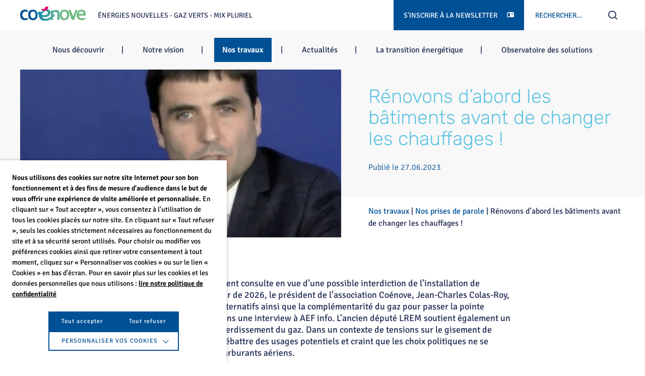

--- FILE ---
content_type: text/html; charset=UTF-8
request_url: https://www.coenove.fr/travaux/prises-de-parole/renovons-dabord-les-batiments-avant-de-changer-les-chauffages/
body_size: 17323
content:
<!doctype html>
<html lang="fr-FR">
  <head>
    <meta charset="utf-8">
    <meta http-equiv="x-ua-compatible" content="ie=edge">
    <meta name="viewport" content="width=device-width, initial-scale=1, shrink-to-fit=no">
    <link rel="apple-touch-icon" sizes="120x120" href="https://www.coenove.fr/app/themes/coenove/resources/assets/images/favicon/apple-touch-icon.png">
    <link rel="icon" type="image/png" sizes="32x32" href="https://www.coenove.fr/app/themes/coenove/resources/assets/images/favicon/favicon-32x32.png">
    <link rel="icon" type="image/png" sizes="16x16" href="https://www.coenove.fr/app/themes/coenove/resources/assets/images/favicon/favicon-16x16.png">
    <link rel="manifest" href="https://www.coenove.fr/app/themes/coenove/resources/assets/images/favicon/site.webmanifest">
    <link rel="mask-icon" href="https://www.coenove.fr/app/themes/coenove/resources/assets/images/favicon/safari-pinned-tab.svg" color="#5bbad5">
    <meta name="msapplication-TileColor" content="#da532c">
    <meta name="theme-color" content="#ffffff">
    <meta name='robots' content='index, follow, max-image-preview:large, max-snippet:-1, max-video-preview:-1' />
	<style>img:is([sizes="auto" i], [sizes^="auto," i]) { contain-intrinsic-size: 3000px 1500px }</style>
	
	<title>Rénovons d&#039;abord les bâtiments avant de changer les chauffages ! | Coénove</title>
	<meta name="description" content="Après un mandat de député de l’Isère entre 2017 et 2022, j’ai aujourd’hui l’honneur de présider l’association Coénove" />
	<link rel="canonical" href="https://www.coenove.fr/travaux/prises-de-parole/renovons-dabord-les-batiments-avant-de-changer-les-chauffages/" />
	<meta property="og:locale" content="fr_FR" />
	<meta property="og:type" content="article" />
	<meta property="og:title" content="Rénovons d&#039;abord les bâtiments avant de changer les chauffages ! | Coénove" />
	<meta property="og:description" content="Après un mandat de député de l’Isère entre 2017 et 2022, j’ai aujourd’hui l’honneur de présider l’association Coénove" />
	<meta property="og:url" content="https://www.coenove.fr/travaux/prises-de-parole/renovons-dabord-les-batiments-avant-de-changer-les-chauffages/" />
	<meta property="og:site_name" content="Coénove" />
	<meta property="article:modified_time" content="2023-06-27T16:32:08+00:00" />
	<meta property="og:image" content="https://www.coenove.fr/app/uploads/2023/06/Coenove-3.jpeg" />
	<meta property="og:image:width" content="1183" />
	<meta property="og:image:height" content="632" />
	<meta property="og:image:type" content="image/jpeg" />
	<meta name="twitter:card" content="summary_large_image" />
	<meta name="twitter:site" content="@Coenove" />
	<script type="application/ld+json" class="yoast-schema-graph">{"@context":"https://schema.org","@graph":[{"@type":"WebPage","@id":"https://www.coenove.fr/travaux/prises-de-parole/renovons-dabord-les-batiments-avant-de-changer-les-chauffages/","url":"https://www.coenove.fr/travaux/prises-de-parole/renovons-dabord-les-batiments-avant-de-changer-les-chauffages/","name":"Rénovons d'abord les bâtiments avant de changer les chauffages ! | Coénove","isPartOf":{"@id":"https://www.coenove.fr/#website"},"primaryImageOfPage":{"@id":"https://www.coenove.fr/travaux/prises-de-parole/renovons-dabord-les-batiments-avant-de-changer-les-chauffages/#primaryimage"},"image":{"@id":"https://www.coenove.fr/travaux/prises-de-parole/renovons-dabord-les-batiments-avant-de-changer-les-chauffages/#primaryimage"},"thumbnailUrl":"https://www.coenove.fr/app/uploads/2023/06/Coenove-3.jpeg","datePublished":"2023-06-27T16:31:43+00:00","dateModified":"2023-06-27T16:32:08+00:00","description":"Après un mandat de député de l’Isère entre 2017 et 2022, j’ai aujourd’hui l’honneur de présider l’association Coénove","breadcrumb":{"@id":"https://www.coenove.fr/travaux/prises-de-parole/renovons-dabord-les-batiments-avant-de-changer-les-chauffages/#breadcrumb"},"inLanguage":"fr-FR","potentialAction":[{"@type":"ReadAction","target":["https://www.coenove.fr/travaux/prises-de-parole/renovons-dabord-les-batiments-avant-de-changer-les-chauffages/"]}]},{"@type":"ImageObject","inLanguage":"fr-FR","@id":"https://www.coenove.fr/travaux/prises-de-parole/renovons-dabord-les-batiments-avant-de-changer-les-chauffages/#primaryimage","url":"https://www.coenove.fr/app/uploads/2023/06/Coenove-3.jpeg","contentUrl":"https://www.coenove.fr/app/uploads/2023/06/Coenove-3.jpeg","width":1183,"height":632},{"@type":"BreadcrumbList","@id":"https://www.coenove.fr/travaux/prises-de-parole/renovons-dabord-les-batiments-avant-de-changer-les-chauffages/#breadcrumb","itemListElement":[{"@type":"ListItem","position":1,"name":"Nos travaux","item":"https://www.coenove.fr/travaux/"},{"@type":"ListItem","position":2,"name":"Nos prises de parole","item":"https://www.coenove.fr/travaux/prises-de-parole/"},{"@type":"ListItem","position":3,"name":"Rénovons d&rsquo;abord les bâtiments avant de changer les chauffages !"}]},{"@type":"WebSite","@id":"https://www.coenove.fr/#website","url":"https://www.coenove.fr/","name":"Coénove","description":"ÉNERGIES NOUVELLES / GAZ / ÉNERGIE PLURIELLE","publisher":{"@id":"https://www.coenove.fr/#organization"},"potentialAction":[{"@type":"SearchAction","target":{"@type":"EntryPoint","urlTemplate":"https://www.coenove.fr/?s={search_term_string}"},"query-input":{"@type":"PropertyValueSpecification","valueRequired":true,"valueName":"search_term_string"}}],"inLanguage":"fr-FR"},{"@type":"Organization","@id":"https://www.coenove.fr/#organization","name":"Coénove","url":"https://www.coenove.fr/","logo":{"@type":"ImageObject","inLanguage":"fr-FR","@id":"https://www.coenove.fr/#/schema/logo/image/","url":"https://www.coenove.fr/app/uploads/2022/02/Logo-Coenove-2022-baselineVectorise.png","contentUrl":"https://www.coenove.fr/app/uploads/2022/02/Logo-Coenove-2022-baselineVectorise.png","width":3451,"height":704,"caption":"Coénove"},"image":{"@id":"https://www.coenove.fr/#/schema/logo/image/"},"sameAs":["https://x.com/Coenove","https://www.linkedin.com/company/coenove/","https://www.youtube.com/channel/UC_6ODV4hEKXG2afrmNP7OVQ"]}]}</script>


<link rel='stylesheet' id='wp-block-library-css' href='https://www.coenove.fr/wp/wp-includes/css/dist/block-library/style.min.css?ver=ab3676b4623a4aeaac91a932393d0388' type='text/css' media='all' />
<style id='classic-theme-styles-inline-css' type='text/css'>
/*! This file is auto-generated */
.wp-block-button__link{color:#fff;background-color:#32373c;border-radius:9999px;box-shadow:none;text-decoration:none;padding:calc(.667em + 2px) calc(1.333em + 2px);font-size:1.125em}.wp-block-file__button{background:#32373c;color:#fff;text-decoration:none}
</style>
<style id='global-styles-inline-css' type='text/css'>
:root{--wp--preset--aspect-ratio--square: 1;--wp--preset--aspect-ratio--4-3: 4/3;--wp--preset--aspect-ratio--3-4: 3/4;--wp--preset--aspect-ratio--3-2: 3/2;--wp--preset--aspect-ratio--2-3: 2/3;--wp--preset--aspect-ratio--16-9: 16/9;--wp--preset--aspect-ratio--9-16: 9/16;--wp--preset--color--black: #000000;--wp--preset--color--cyan-bluish-gray: #abb8c3;--wp--preset--color--white: #ffffff;--wp--preset--color--pale-pink: #f78da7;--wp--preset--color--vivid-red: #cf2e2e;--wp--preset--color--luminous-vivid-orange: #ff6900;--wp--preset--color--luminous-vivid-amber: #fcb900;--wp--preset--color--light-green-cyan: #7bdcb5;--wp--preset--color--vivid-green-cyan: #00d084;--wp--preset--color--pale-cyan-blue: #8ed1fc;--wp--preset--color--vivid-cyan-blue: #0693e3;--wp--preset--color--vivid-purple: #9b51e0;--wp--preset--gradient--vivid-cyan-blue-to-vivid-purple: linear-gradient(135deg,rgba(6,147,227,1) 0%,rgb(155,81,224) 100%);--wp--preset--gradient--light-green-cyan-to-vivid-green-cyan: linear-gradient(135deg,rgb(122,220,180) 0%,rgb(0,208,130) 100%);--wp--preset--gradient--luminous-vivid-amber-to-luminous-vivid-orange: linear-gradient(135deg,rgba(252,185,0,1) 0%,rgba(255,105,0,1) 100%);--wp--preset--gradient--luminous-vivid-orange-to-vivid-red: linear-gradient(135deg,rgba(255,105,0,1) 0%,rgb(207,46,46) 100%);--wp--preset--gradient--very-light-gray-to-cyan-bluish-gray: linear-gradient(135deg,rgb(238,238,238) 0%,rgb(169,184,195) 100%);--wp--preset--gradient--cool-to-warm-spectrum: linear-gradient(135deg,rgb(74,234,220) 0%,rgb(151,120,209) 20%,rgb(207,42,186) 40%,rgb(238,44,130) 60%,rgb(251,105,98) 80%,rgb(254,248,76) 100%);--wp--preset--gradient--blush-light-purple: linear-gradient(135deg,rgb(255,206,236) 0%,rgb(152,150,240) 100%);--wp--preset--gradient--blush-bordeaux: linear-gradient(135deg,rgb(254,205,165) 0%,rgb(254,45,45) 50%,rgb(107,0,62) 100%);--wp--preset--gradient--luminous-dusk: linear-gradient(135deg,rgb(255,203,112) 0%,rgb(199,81,192) 50%,rgb(65,88,208) 100%);--wp--preset--gradient--pale-ocean: linear-gradient(135deg,rgb(255,245,203) 0%,rgb(182,227,212) 50%,rgb(51,167,181) 100%);--wp--preset--gradient--electric-grass: linear-gradient(135deg,rgb(202,248,128) 0%,rgb(113,206,126) 100%);--wp--preset--gradient--midnight: linear-gradient(135deg,rgb(2,3,129) 0%,rgb(40,116,252) 100%);--wp--preset--font-size--small: 13px;--wp--preset--font-size--medium: 20px;--wp--preset--font-size--large: 36px;--wp--preset--font-size--x-large: 42px;--wp--preset--spacing--20: 0.44rem;--wp--preset--spacing--30: 0.67rem;--wp--preset--spacing--40: 1rem;--wp--preset--spacing--50: 1.5rem;--wp--preset--spacing--60: 2.25rem;--wp--preset--spacing--70: 3.38rem;--wp--preset--spacing--80: 5.06rem;--wp--preset--shadow--natural: 6px 6px 9px rgba(0, 0, 0, 0.2);--wp--preset--shadow--deep: 12px 12px 50px rgba(0, 0, 0, 0.4);--wp--preset--shadow--sharp: 6px 6px 0px rgba(0, 0, 0, 0.2);--wp--preset--shadow--outlined: 6px 6px 0px -3px rgba(255, 255, 255, 1), 6px 6px rgba(0, 0, 0, 1);--wp--preset--shadow--crisp: 6px 6px 0px rgba(0, 0, 0, 1);}:where(.is-layout-flex){gap: 0.5em;}:where(.is-layout-grid){gap: 0.5em;}body .is-layout-flex{display: flex;}.is-layout-flex{flex-wrap: wrap;align-items: center;}.is-layout-flex > :is(*, div){margin: 0;}body .is-layout-grid{display: grid;}.is-layout-grid > :is(*, div){margin: 0;}:where(.wp-block-columns.is-layout-flex){gap: 2em;}:where(.wp-block-columns.is-layout-grid){gap: 2em;}:where(.wp-block-post-template.is-layout-flex){gap: 1.25em;}:where(.wp-block-post-template.is-layout-grid){gap: 1.25em;}.has-black-color{color: var(--wp--preset--color--black) !important;}.has-cyan-bluish-gray-color{color: var(--wp--preset--color--cyan-bluish-gray) !important;}.has-white-color{color: var(--wp--preset--color--white) !important;}.has-pale-pink-color{color: var(--wp--preset--color--pale-pink) !important;}.has-vivid-red-color{color: var(--wp--preset--color--vivid-red) !important;}.has-luminous-vivid-orange-color{color: var(--wp--preset--color--luminous-vivid-orange) !important;}.has-luminous-vivid-amber-color{color: var(--wp--preset--color--luminous-vivid-amber) !important;}.has-light-green-cyan-color{color: var(--wp--preset--color--light-green-cyan) !important;}.has-vivid-green-cyan-color{color: var(--wp--preset--color--vivid-green-cyan) !important;}.has-pale-cyan-blue-color{color: var(--wp--preset--color--pale-cyan-blue) !important;}.has-vivid-cyan-blue-color{color: var(--wp--preset--color--vivid-cyan-blue) !important;}.has-vivid-purple-color{color: var(--wp--preset--color--vivid-purple) !important;}.has-black-background-color{background-color: var(--wp--preset--color--black) !important;}.has-cyan-bluish-gray-background-color{background-color: var(--wp--preset--color--cyan-bluish-gray) !important;}.has-white-background-color{background-color: var(--wp--preset--color--white) !important;}.has-pale-pink-background-color{background-color: var(--wp--preset--color--pale-pink) !important;}.has-vivid-red-background-color{background-color: var(--wp--preset--color--vivid-red) !important;}.has-luminous-vivid-orange-background-color{background-color: var(--wp--preset--color--luminous-vivid-orange) !important;}.has-luminous-vivid-amber-background-color{background-color: var(--wp--preset--color--luminous-vivid-amber) !important;}.has-light-green-cyan-background-color{background-color: var(--wp--preset--color--light-green-cyan) !important;}.has-vivid-green-cyan-background-color{background-color: var(--wp--preset--color--vivid-green-cyan) !important;}.has-pale-cyan-blue-background-color{background-color: var(--wp--preset--color--pale-cyan-blue) !important;}.has-vivid-cyan-blue-background-color{background-color: var(--wp--preset--color--vivid-cyan-blue) !important;}.has-vivid-purple-background-color{background-color: var(--wp--preset--color--vivid-purple) !important;}.has-black-border-color{border-color: var(--wp--preset--color--black) !important;}.has-cyan-bluish-gray-border-color{border-color: var(--wp--preset--color--cyan-bluish-gray) !important;}.has-white-border-color{border-color: var(--wp--preset--color--white) !important;}.has-pale-pink-border-color{border-color: var(--wp--preset--color--pale-pink) !important;}.has-vivid-red-border-color{border-color: var(--wp--preset--color--vivid-red) !important;}.has-luminous-vivid-orange-border-color{border-color: var(--wp--preset--color--luminous-vivid-orange) !important;}.has-luminous-vivid-amber-border-color{border-color: var(--wp--preset--color--luminous-vivid-amber) !important;}.has-light-green-cyan-border-color{border-color: var(--wp--preset--color--light-green-cyan) !important;}.has-vivid-green-cyan-border-color{border-color: var(--wp--preset--color--vivid-green-cyan) !important;}.has-pale-cyan-blue-border-color{border-color: var(--wp--preset--color--pale-cyan-blue) !important;}.has-vivid-cyan-blue-border-color{border-color: var(--wp--preset--color--vivid-cyan-blue) !important;}.has-vivid-purple-border-color{border-color: var(--wp--preset--color--vivid-purple) !important;}.has-vivid-cyan-blue-to-vivid-purple-gradient-background{background: var(--wp--preset--gradient--vivid-cyan-blue-to-vivid-purple) !important;}.has-light-green-cyan-to-vivid-green-cyan-gradient-background{background: var(--wp--preset--gradient--light-green-cyan-to-vivid-green-cyan) !important;}.has-luminous-vivid-amber-to-luminous-vivid-orange-gradient-background{background: var(--wp--preset--gradient--luminous-vivid-amber-to-luminous-vivid-orange) !important;}.has-luminous-vivid-orange-to-vivid-red-gradient-background{background: var(--wp--preset--gradient--luminous-vivid-orange-to-vivid-red) !important;}.has-very-light-gray-to-cyan-bluish-gray-gradient-background{background: var(--wp--preset--gradient--very-light-gray-to-cyan-bluish-gray) !important;}.has-cool-to-warm-spectrum-gradient-background{background: var(--wp--preset--gradient--cool-to-warm-spectrum) !important;}.has-blush-light-purple-gradient-background{background: var(--wp--preset--gradient--blush-light-purple) !important;}.has-blush-bordeaux-gradient-background{background: var(--wp--preset--gradient--blush-bordeaux) !important;}.has-luminous-dusk-gradient-background{background: var(--wp--preset--gradient--luminous-dusk) !important;}.has-pale-ocean-gradient-background{background: var(--wp--preset--gradient--pale-ocean) !important;}.has-electric-grass-gradient-background{background: var(--wp--preset--gradient--electric-grass) !important;}.has-midnight-gradient-background{background: var(--wp--preset--gradient--midnight) !important;}.has-small-font-size{font-size: var(--wp--preset--font-size--small) !important;}.has-medium-font-size{font-size: var(--wp--preset--font-size--medium) !important;}.has-large-font-size{font-size: var(--wp--preset--font-size--large) !important;}.has-x-large-font-size{font-size: var(--wp--preset--font-size--x-large) !important;}
:where(.wp-block-post-template.is-layout-flex){gap: 1.25em;}:where(.wp-block-post-template.is-layout-grid){gap: 1.25em;}
:where(.wp-block-columns.is-layout-flex){gap: 2em;}:where(.wp-block-columns.is-layout-grid){gap: 2em;}
:root :where(.wp-block-pullquote){font-size: 1.5em;line-height: 1.6;}
</style>
<link rel='stylesheet' id='cookie-law-info-css' href='https://www.coenove.fr/app/plugins/webtoffee-gdpr-cookie-consent/public/css/cookie-law-info-public.css?ver=2.6.5' type='text/css' media='all' />
<link rel='stylesheet' id='cookie-law-info-gdpr-css' href='https://www.coenove.fr/app/plugins/webtoffee-gdpr-cookie-consent/public/css/cookie-law-info-gdpr.css?ver=2.6.5' type='text/css' media='all' />
<style id='cookie-law-info-gdpr-inline-css' type='text/css'>
.cli-modal-content, .cli-tab-content { background-color: #ffffff; }.cli-privacy-content-text, .cli-modal .cli-modal-dialog, .cli-tab-container p, a.cli-privacy-readmore { color: #000000; }.cli-tab-header { background-color: #f2f2f2; }.cli-tab-header, .cli-tab-header a.cli-nav-link,span.cli-necessary-caption,.cli-switch .cli-slider:after { color: #000000; }.cli-switch .cli-slider:before { background-color: #ffffff; }.cli-switch input:checked + .cli-slider:before { background-color: #ffffff; }.cli-switch .cli-slider { background-color: #e3e1e8; }.cli-switch input:checked + .cli-slider { background-color: #28a745; }.cli-modal-close svg { fill: #000000; }.cli-tab-footer .wt-cli-privacy-accept-all-btn { background-color: #00acad; color: #ffffff}.cli-tab-footer .wt-cli-privacy-accept-btn { background-color: #00acad; color: #ffffff}.cli-tab-header a:before{ border-right: 1px solid #000000; border-bottom: 1px solid #000000; }
</style>
<link rel='stylesheet' id='sage/main.css-css' href='https://www.coenove.fr/app/themes/coenove/dist/styles/main_e72fe088.css' type='text/css' media='all' />
<script type="text/javascript" src="https://www.coenove.fr/wp/wp-includes/js/jquery/jquery.min.js?ver=3.7.1" id="jquery-core-js"></script>
<script type="text/javascript" id="cookie-law-info-js-extra">
/* <![CDATA[ */
var Cli_Data = {"nn_cookie_ids":["VISITOR_INFO1_LIVE","YSC","","PHPSESSID","_ga","_gid","_gat","CONSENT"],"non_necessary_cookies":{"necessary":["cookielawinfo-checkbox-advertisement","PHPSESSID"],"analytics":["_ga","_gid","_gat"],"advertisement":["VISITOR_INFO1_LIVE","YSC","__Secure-3PAPISID, __Secure-3PSID, __Secure-3PSIDCC, APISID, HSID, LOGIN_INFO, PREF, SAPISID, SID, SIDCC, SSID","CONSENT"]},"cookielist":{"necessary":{"id":2,"status":true,"priority":0,"title":"N\u00e9cessaires","strict":true,"default_state":false,"ccpa_optout":false,"loadonstart":true},"analytics":{"id":5,"status":true,"priority":3,"title":"Statistiques","strict":false,"default_state":false,"ccpa_optout":false,"loadonstart":false},"advertisement":{"id":6,"status":true,"priority":2,"title":"Publicitaires","strict":false,"default_state":false,"ccpa_optout":false,"loadonstart":false}},"ajax_url":"https:\/\/www.coenove.fr\/wp\/wp-admin\/admin-ajax.php","current_lang":"fr","security":"f6d7c4912d","eu_countries":["GB"],"geoIP":"disabled","use_custom_geolocation_api":"","custom_geolocation_api":"https:\/\/geoip.cookieyes.com\/geoip\/checker\/result.php","consentVersion":"1","strictlyEnabled":["necessary","obligatoire","necessary"],"cookieDomain":"","privacy_length":"250","ccpaEnabled":"","ccpaRegionBased":"","ccpaBarEnabled":"","ccpaType":"gdpr","triggerDomRefresh":"","secure_cookies":""};
var log_object = {"ajax_url":"https:\/\/www.coenove.fr\/wp\/wp-admin\/admin-ajax.php"};
/* ]]> */
</script>
<script type="text/javascript" src="https://www.coenove.fr/app/plugins/webtoffee-gdpr-cookie-consent/public/js/cookie-law-info-public.js?ver=2.6.5" id="cookie-law-info-js"></script>
<link rel='shortlink' href='https://www.coenove.fr/?p=2057' />
<link rel="alternate" title="oEmbed (JSON)" type="application/json+oembed" href="https://www.coenove.fr/wp-json/oembed/1.0/embed?url=https%3A%2F%2Fwww.coenove.fr%2Ftravaux%2Fprises-de-parole%2Frenovons-dabord-les-batiments-avant-de-changer-les-chauffages%2F" />
<link rel="alternate" title="oEmbed (XML)" type="text/xml+oembed" href="https://www.coenove.fr/wp-json/oembed/1.0/embed?url=https%3A%2F%2Fwww.coenove.fr%2Ftravaux%2Fprises-de-parole%2Frenovons-dabord-les-batiments-avant-de-changer-les-chauffages%2F&#038;format=xml" />
<!-- Global site tag (gtag.js) - Google Analytics -->
<script type="text/plain" data-cli-class="cli-blocker-script"  data-cli-category="analytics" data-cli-script-type="analytics" data-cli-block="true" data-cli-block-if-ccpa-optout="false" data-cli-element-position="head" async src="https://www.googletagmanager.com/gtag/js?id=UA-15973512-29"></script>
<script type="text/plain" data-cli-class="cli-blocker-script"  data-cli-category="analytics" data-cli-script-type="analytics" data-cli-block="true" data-cli-block-if-ccpa-optout="false" data-cli-element-position="head">
  window.dataLayer = window.dataLayer || [];
  function gtag(){dataLayer.push(arguments);}
  gtag('js', new Date());

  gtag('config', 'UA-15973512-29');
</script>

<!-- Google Tag Manager -->
<script type="text/plain" data-cli-class="cli-blocker-script"  data-cli-category="analytics" data-cli-script-type="analytics" data-cli-block="true" data-cli-block-if-ccpa-optout="false" data-cli-element-position="head">(function(w,d,s,l,i){w[l]=w[l]||[];w[l].push({'gtm.start':
new Date().getTime(),event:'gtm.js'});var f=d.getElementsByTagName(s)[0],
j=d.createElement(s),dl=l!='dataLayer'?'&l='+l:'';j.async=true;j.src=
'https://www.googletagmanager.com/gtm.js?id='+i+dl;f.parentNode.insertBefore(j,f);
})(window,document,'script','dataLayer','GTM-5BM49SP');</script>
<!-- End Google Tag Manager --></head>
  <body class="wp-singular page-template page-template-template-article template-article page page-id-2057 page-child parent-pageid-200 wp-theme-coenoveresources renovons-dabord-les-batiments-avant-de-changer-les-chauffages app-data index-data singular-data page-data page-2057-data page-renovons-dabord-les-batiments-avant-de-changer-les-chauffages-data template-article-data">
        <header class="header" role="banner">
    <div class="header-global-wrapper">
        <div class="header-holder">
            <div class="header-background"></div>
            <div class="header-inner">
                <div class="header-logo">
                    <a class="logo-link" href="https://www.coenove.fr/">
                        <img class="logo-main"
                            src="https://www.coenove.fr/app/themes/coenove/resources/assets/images/logo/coenove-2022_no-baseline.svg"
                            alt="logo coenove">
                    </a>
                                                                    <span class="logo-slogan" href="https://www.coenove.fr/">
                            Énergies nouvelles - Gaz verts - Mix pluriel
                        </span>
                                    </div>
                <div class="header-tools">
                    <button class="newsletter" id="newsletter_toggle">
                        S’inscrire à la newsletter <i class="icon-post-box"></i>
                    </button>
                    <form role="search" method="get" class="search-form" action="https://www.coenove.fr/">
				<label>
					<span class="screen-reader-text">Rechercher :</span>
					<input type="search" class="search-field" placeholder="Rechercher…" value="" name="s" />
				</label>
				<input type="submit" class="search-submit" value="Rechercher" />
			</form>
                </div>
                <div class="header-burger">
                    <button class="burger js-open-mobile-nav">
                        <div class="dash"></div>
                        <div class="dash"></div>
                        <div class="dash"></div>
                        <div class="dash"></div>
                    </button>
                </div>
            </div>
        </div>
                            <nav class="header-navigation">
                <div class="menu-menu-header-container"><ul id="menu-menu-header" class="nav"><li id="menu-item-183" class="menu-item menu-item-type-post_type menu-item-object-page menu-item-has-children menu-item-183"><button class="icon js-open-submenu" type="button"><i class="icon-arrow-angle-right"></i></button><a href="https://www.coenove.fr/nous-decouvrir/">Nous découvrir</a>
<ul class="sub-menu hidden">
	<li id="menu-item-812" class="menu-item menu-item-type-post_type menu-item-object-page menu-item-812"><button class="icon js-open-submenu" type="button"><i class="icon-arrow-angle-right"></i></button><a href="https://www.coenove.fr/nous-decouvrir/association/">L’association</a></li>
	<li id="menu-item-811" class="menu-item menu-item-type-post_type menu-item-object-page menu-item-811"><button class="icon js-open-submenu" type="button"><i class="icon-arrow-angle-right"></i></button><a href="https://www.coenove.fr/nous-decouvrir/membres/">Nos membres</a></li>
	<li id="menu-item-810" class="menu-item menu-item-type-post_type menu-item-object-page menu-item-810"><button class="icon js-open-submenu" type="button"><i class="icon-arrow-angle-right"></i></button><a href="https://www.coenove.fr/nous-decouvrir/partenaires/">Nos partenaires</a></li>
	<li id="menu-item-809" class="menu-item menu-item-type-post_type menu-item-object-page menu-item-809"><button class="icon js-open-submenu" type="button"><i class="icon-arrow-angle-right"></i></button><a href="https://www.coenove.fr/nous-decouvrir/organisation/">Notre organisation</a></li>
</ul>
</li>
<li id="menu-item-182" class="menu-item menu-item-type-post_type menu-item-object-page menu-item-has-children menu-item-182"><button class="icon js-open-submenu" type="button"><i class="icon-arrow-angle-right"></i></button><a href="https://www.coenove.fr/notre-vision/">Notre vision</a>
<ul class="sub-menu hidden">
	<li id="menu-item-692" class="menu-item menu-item-type-post_type menu-item-object-page menu-item-692"><button class="icon js-open-submenu" type="button"><i class="icon-arrow-angle-right"></i></button><a href="https://www.coenove.fr/notre-vision/reussir-la-transition-energetique-dans-le-batiment/">Réussir la transition énergétique dans le bâtiment</a></li>
	<li id="menu-item-693" class="menu-item menu-item-type-post_type menu-item-object-page menu-item-693"><button class="icon js-open-submenu" type="button"><i class="icon-arrow-angle-right"></i></button><a href="https://www.coenove.fr/notre-vision/preserver-la-resilience-du-mix-energetique-diversifie/">Préserver la résilience du mix énergétique diversifié</a></li>
	<li id="menu-item-694" class="menu-item menu-item-type-post_type menu-item-object-page menu-item-694"><button class="icon js-open-submenu" type="button"><i class="icon-arrow-angle-right"></i></button><a href="https://www.coenove.fr/notre-vision/decarboner-le-mix-en-dynamisant-le-developpement-des-gaz-renouvelables/">Décarboner le mix en dynamisant le développement des gaz renouvelables</a></li>
	<li id="menu-item-695" class="menu-item menu-item-type-post_type menu-item-object-page menu-item-695"><button class="icon js-open-submenu" type="button"><i class="icon-arrow-angle-right"></i></button><a href="https://www.coenove.fr/notre-vision/accelerer-la-decarbonation-des-batiments/">Accélérer la décarbonation des bâtiments</a></li>
	<li id="menu-item-696" class="menu-item menu-item-type-post_type menu-item-object-page menu-item-696"><button class="icon js-open-submenu" type="button"><i class="icon-arrow-angle-right"></i></button><a href="https://www.coenove.fr/notre-vision/stimuler-innovation-industrielle-francaise/">Stimuler l’innovation industrielle française</a></li>
	<li id="menu-item-697" class="menu-item menu-item-type-post_type menu-item-object-page menu-item-697"><button class="icon js-open-submenu" type="button"><i class="icon-arrow-angle-right"></i></button><a href="https://www.coenove.fr/notre-vision/penser-la-transition-ecologique-dans-toutes-ses-dimensions/">Penser la transition écologique</a></li>
</ul>
</li>
<li id="menu-item-180" class="menu-item menu-item-type-post_type menu-item-object-page current-page-ancestor menu-item-has-children menu-item-180"><button class="icon js-open-submenu" type="button"><i class="icon-arrow-angle-right"></i></button><a href="https://www.coenove.fr/travaux/">Nos travaux</a>
<ul class="sub-menu hidden">
	<li id="menu-item-186" class="menu-item menu-item-type-post_type menu-item-object-page menu-item-186"><button class="icon js-open-submenu" type="button"><i class="icon-arrow-angle-right"></i></button><a href="https://www.coenove.fr/travaux/etudes/">Nos études</a></li>
	<li id="menu-item-181" class="menu-item menu-item-type-post_type menu-item-object-page menu-item-181"><button class="icon js-open-submenu" type="button"><i class="icon-arrow-angle-right"></i></button><a href="https://www.coenove.fr/travaux/contributions/">Nos contributions</a></li>
	<li id="menu-item-547" class="menu-item menu-item-type-post_type menu-item-object-page current-page-ancestor menu-item-547"><button class="icon js-open-submenu" type="button"><i class="icon-arrow-angle-right"></i></button><a href="https://www.coenove.fr/travaux/prises-de-parole/">Nos prises de parole</a></li>
	<li id="menu-item-598" class="menu-item menu-item-type-post_type menu-item-object-page menu-item-598"><button class="icon js-open-submenu" type="button"><i class="icon-arrow-angle-right"></i></button><a href="https://www.coenove.fr/travaux/evenements/">Nos conférences Innogaz</a></li>
	<li id="menu-item-2460" class="menu-item menu-item-type-post_type menu-item-object-page menu-item-2460"><button class="icon js-open-submenu" type="button"><i class="icon-arrow-angle-right"></i></button><a href="https://www.coenove.fr/travaux/nos-evenements/">Nos événements</a></li>
</ul>
</li>
<li id="menu-item-185" class="menu-item menu-item-type-post_type menu-item-object-page menu-item-185"><button class="icon js-open-submenu" type="button"><i class="icon-arrow-angle-right"></i></button><a href="https://www.coenove.fr/actualites/">Actualités</a></li>
<li id="menu-item-179" class="menu-item menu-item-type-post_type menu-item-object-page menu-item-has-children menu-item-179"><button class="icon js-open-submenu" type="button"><i class="icon-arrow-angle-right"></i></button><a href="https://www.coenove.fr/transition-energetique/">La transition énergétique</a>
<ul class="sub-menu hidden">
	<li id="menu-item-813" class="menu-item menu-item-type-post_type menu-item-object-page menu-item-813"><button class="icon js-open-submenu" type="button"><i class="icon-arrow-angle-right"></i></button><a href="https://www.coenove.fr/transition-energetique/gaz-economie-sobre-en-energie-et-en-ressources/">Une économie sobre en carbone</a></li>
	<li id="menu-item-1300" class="menu-item menu-item-type-post_type menu-item-object-page menu-item-1300"><button class="icon js-open-submenu" type="button"><i class="icon-arrow-angle-right"></i></button><a href="https://www.coenove.fr/transition-energetique/prix-energie-et-competitivite/">Prix de l’énergie et compétitivité</a></li>
	<li id="menu-item-815" class="menu-item menu-item-type-post_type menu-item-object-page menu-item-815"><button class="icon js-open-submenu" type="button"><i class="icon-arrow-angle-right"></i></button><a href="https://www.coenove.fr/transition-energetique/cohesion-sociale-et-territoriale/">Cohésion sociale et territoire</a></li>
	<li id="menu-item-816" class="menu-item menu-item-type-post_type menu-item-object-page menu-item-816"><button class="icon js-open-submenu" type="button"><i class="icon-arrow-angle-right"></i></button><a href="https://www.coenove.fr/transition-energetique/securite-approvisionnement/">Sécurité d’approvisionnement</a></li>
	<li id="menu-item-817" class="menu-item menu-item-type-post_type menu-item-object-page menu-item-817"><button class="icon js-open-submenu" type="button"><i class="icon-arrow-angle-right"></i></button><a href="https://www.coenove.fr/transition-energetique/energie-gaz-et-environnement/">Énergie gaz et environnement</a></li>
	<li id="menu-item-818" class="menu-item menu-item-type-post_type menu-item-object-page menu-item-818"><button class="icon js-open-submenu" type="button"><i class="icon-arrow-angle-right"></i></button><a href="https://www.coenove.fr/transition-energetique/emplois-filiere-gaz/">Filière et emplois</a></li>
	<li id="menu-item-1691" class="menu-item menu-item-type-custom menu-item-object-custom menu-item-1691"><button class="icon js-open-submenu" type="button"><i class="icon-arrow-angle-right"></i></button><a href="https://www.coenove.fr/idees-recues-sur-la-place-du-gaz/">Idées reçues dans le bâtiment</a></li>
	<li id="menu-item-820" class="menu-item menu-item-type-post_type menu-item-object-page menu-item-820"><button class="icon js-open-submenu" type="button"><i class="icon-arrow-angle-right"></i></button><a href="https://www.coenove.fr/faq/">FAQ</a></li>
</ul>
</li>
<li id="menu-item-184" class="menu-item menu-item-type-post_type menu-item-object-page menu-item-has-children menu-item-184"><button class="icon js-open-submenu" type="button"><i class="icon-arrow-angle-right"></i></button><a href="https://www.coenove.fr/observatoire-solutions/">Observatoire des solutions</a>
<ul class="sub-menu hidden">
	<li id="menu-item-2265" class="menu-item menu-item-type-post_type menu-item-object-page menu-item-2265"><button class="icon js-open-submenu" type="button"><i class="icon-arrow-angle-right"></i></button><a href="https://www.coenove.fr/observatoire-solutions/la-mention-gaz-vert-2/">La mention Gaz Vert</a></li>
	<li id="menu-item-2876" class="menu-item menu-item-type-post_type menu-item-object-page menu-item-2876"><button class="icon js-open-submenu" type="button"><i class="icon-arrow-angle-right"></i></button><a href="https://www.coenove.fr/observatoire-solutions/visions-animees/">Visions animées</a></li>
	<li id="menu-item-599" class="menu-item menu-item-type-post_type menu-item-object-page menu-item-599"><button class="icon js-open-submenu" type="button"><i class="icon-arrow-angle-right"></i></button><a href="https://www.coenove.fr/observatoire-solutions/debat-idees/">Débat d’idées</a></li>
	<li id="menu-item-600" class="menu-item menu-item-type-post_type menu-item-object-page menu-item-600"><button class="icon js-open-submenu" type="button"><i class="icon-arrow-angle-right"></i></button><a href="https://www.coenove.fr/observatoire-solutions/innovations-technologies/">Innovations &#038; technologies</a></li>
</ul>
</li>
</ul></div>
            </nav>
            </div>
</header>
    <div class="wrap container" role="document">
      <div class="content">
        <main class="main">
                 <section class="section header-page">
        <div class="shell">
            <div class="header-page_inner">
                <div class="header-page_thumbnail">
                    <div class="js-parallax a-fill">
                                                    <img width="1024" height="547" src="https://www.coenove.fr/app/uploads/2023/06/Coenove-3-1024x547.jpeg" class="attachment-large size-large wp-post-image" alt="" decoding="async" srcset="https://www.coenove.fr/app/uploads/2023/06/Coenove-3-1024x547.jpeg 1024w, https://www.coenove.fr/app/uploads/2023/06/Coenove-3-300x160.jpeg 300w, https://www.coenove.fr/app/uploads/2023/06/Coenove-3-768x410.jpeg 768w, https://www.coenove.fr/app/uploads/2023/06/Coenove-3-112x60.jpeg 112w, https://www.coenove.fr/app/uploads/2023/06/Coenove-3.jpeg 1183w" sizes="(max-width: 1024px) 100vw, 1024px" />
                                            </div>
                </div>
                <div class="header-page_infos">
                    <div class="header-page_details">
                        <h1 class="header-page_title" data-gsap-delay="0.6">Rénovons d&rsquo;abord les bâtiments avant de changer les chauffages !</h1>
                                                                                    <span class="header-page_date">
                                    Publié le
                                    <time>27.06.2023</time>
                                </span>
                                                                        </div>
                    <span id="breadcrumb" class="header-page_breadcrumb"><span><span><a href="https://www.coenove.fr/travaux/">Nos travaux</a></span> | <span><a href="https://www.coenove.fr/travaux/prises-de-parole/">Nos prises de parole</a></span> | <span class="breadcrumb_last" aria-current="page">Rénovons d&rsquo;abord les bâtiments avant de changer les chauffages !</span></span></span>                </div>
            </div>
        </div>
    </section>
    <section class="section module-intro">
        <div class="shell --thin --no-padding">
            <div class="content">
                <p>Alors que le gouvernement consulte en vue d&rsquo;une possible interdiction de l&rsquo;installation de chaudières à gaz à partir de 2026, le président de l&rsquo;association Coénove, Jean-Charles Colas-Roy,<br />
défend des scénarios alternatifs ainsi que la complémentarité du gaz pour passer la pointe électrique hivernale, dans une interview à AEF info. L&rsquo;ancien député LREM soutient également un scénario ambitieux de verdissement du gaz. Dans un contexte de tensions sur le gisement de biomasse, il appelle à débattre des usages potentiels et craint que les choix politiques ne se fassent en faveur des carburants aériens.</p>
<p class="p2">
</div>
        </div>
    </section>
                            <section class="section module-wysiwyg">
        <div class="shell --thin">
            <div class="edito">
                <h4>AEF info : Le gouvernement a lancé officiellement la concertation sur la décarbonation des bâtiments et du chauffage ce lundi. Quels messages avez-vous portés ?</h4>
<p>Jean-Charles Colas-Roy : Nous regrettons le calendrier de la concertation : elle est lancée après l’annonce par la Première ministre devant le Conseil national de la transition écologique de son souhait d’éliminer les chaudières à gaz, et avant la publication des scénarios de RTE sur l’électrification des usages à l’horizon 2035. Dans ce contexte d’électrification massive, nous portons le message de l’importance de la complémentarité des énergies, afin notamment de pouvoir passer la pointe électrique hivernale. Cependant, malgré les nombreuses alertes des acteurs du secteur, de la Capeb ou encore de la FFB par exemple, nous avons le sentiment de recevoir peu d’écoute. Le gouvernement ne donne pas beaucoup de place aux solutions alternatives à l’interdiction des chaudières.</p>
<h4>AEF info : Quelles solutions alternatives prônez-vous ?</h4>
<p>Jean-Charles Colas-Roy : Les fabricants et les installateurs de chaudières, les fournisseurs et les producteurs de gaz proposent des scénarios alternatifs, dont celui de passer la moitié du parc en chaudière à très haute performance énergétique (THPE), ce qui permet d’améliorer la performance.  À cela, nous ajoutons l’installation de pompes à chaleur hybrides et nous projetons un verdissement du gaz de l’ordre de 20 % en 2030 et de 100 % à l’horizon 2050. En y ajoutant des efforts d’efficacité énergétique et de sobriété, cette stratégie nous permet de tenir les scénarios du gouvernement et d’éviter des conséquences sociales et politiques lourdes.</p>
<h4>AEF info : Quelles sont les conséquences d’une interdiction des chaudières à gaz, selon vous ?</h4>
<p>Jean-Charles Colas-Roy : Une chaudière coûte entre 4 000 et 5 000 euros aujourd’hui, contre 15 000 à 20 000 euros pour une pompe à chaleur. Il s’agit d’un coût multiplié par trois ou quatre, qui sera supporté soit par les ménages, à un moment où le gouvernement leur demande aussi de changer de voiture, soit par les finances publiques. Politiquement, l’interdiction est difficilement compréhensible puisqu’elle revient à favoriser le marché des pompes à chaleur dominé par les fabricants asiatiques à 60 %, tandis que les chaudières sont fabriquées en France. C’est une perte de savoir faire et de souveraineté industrielle. Sans compter les risques de tension sur le système électrique en hiver alors que le secteur du bâtiment est le plus thermosensible en France.</p>
<h4>AEF info : Le gouvernement ne semble pas croire au verdissement du gaz tel que vous le portez.<br />
Comment expliquez-vous l’écart entre vos projections respectives ?</h4>
<p>Jean-Charles Colas-Roy : Nous nous appuyons sur les scénarios de l’Ademe et d’Inrae. Nous aimerions comprendre sur quel scénario s’appuie le gouvernement pour justifier sa trajectoire très basse de production de biométhane. S’il s’agit d’un choix politique, alors il faut l’expliciter. S’il s’agit de réserver la biomasse à la fabrication de carburants aériens, il faut le dire. Je pose la question : est-ce politiquement acceptable d’empêcher une filière mature, qui permet de valoriser les déchets, de se développer, afin de réserver le gisement de biomasse pour une technologie non mature, dans le but de faire voler des avions aux quatre coins du monde ?</p>
<h4>AEF info : L’Union européenne elle-même lance une consultation sur l’interdiction des chaudières à gaz à l’horizon 2029. Le mouvement ne vous semble-t-il pas inéluctable ?</h4>
<p>Jean-Charles Colas-Roy : Tout le monde est d’accord pour dire qu’il faut sortir du gaz fossile. Mais il ne faut pas confondre l’appareil et le combustible. Nous proposons de faire les choses dans le bon ordre : d’abord rénover les bâtiments avant de changer les chauffages. Consacrons l’argent public à des rénovations énergétiques globales et ensuite, dimensionnons correctement les chauffages.</p>
<h4>AEF info : Engie a présenté ses scénarios de transition énergétique pour l’UE et la France qui misent sur un très fort développement des PAC hybrides, pour passer d’environ 5 000 appareils installés aujourd’hui par an à 1,5 million environ en 2030. Soutenez-vous ce scénario ?</h4>
<p>Jean-Charles Colas-Roy : Il s’agit d’un scénario très ambitieux. Le rythme de déploiement dépendra surtout de l’accompagnement des pouvoirs publics. En Italie, des aides massives ont été fléchées vers les PAC hybrides. Aux Pays-Bas, c’est la réglementation qui impose l’hybridation, par prudence face à la gestion de l’équilibre du réseau électrique.</p>
<h4>AEF info : Quels sont les freins au déploiement de ces PAC hybrides en France ?</h4>
<p>Jean-Charles Colas-Roy : Il n’y a pas d’aides spécifiques aujourd’hui pour des PAC hybrides. Sans<br />
aides, les professionnels peuvent avoir du mal à convaincre des particuliers de faire ce choix. Il<br />
faudrait aussi davantage former et accompagner les professionnels sur ce type d’appareils.</p>

            </div>
        </div>
    </section>
                            <section class="section module-ressources primary-bg">
        <div class="js-parallax">
            <img src="https://www.coenove.fr/app/themes/coenove/resources/assets/images/pattern-edito-horizontal.png">
        </div>
        <div class="shell">
                            <h2 class="module-title ta-center">
                    Télécharger l&#039;interview de Coénove, AEF juin 2023</h2>
                        <ul class="ressource_list no-list-type">
                                                            <li class="ressource_item">
                            <div class="ressource">
                                <a download href="https://www.coenove.fr/app/uploads/2023/06/AEF-juin-2023.pdf" class="ressource_link"></a>
                                                                    <h3 class="ressource_name">                                        
                                            Rénovons d&#039;abord les bâtiments avant de changer les chauffages !
                                    </h3>
                                                                <div class="ressource_metas">
                                    <span class="ressource_type">
                                        PDF
                                    </span>
                                    <span class="ressource_size">
                                                                                135,48&nbsp;Ko
                                    </span>
                                </div>
                            </div>
                        </li>
                                                </ul>
        </div>
    </section>
                            <section class="section module-rebound-zone">
        <div class="shell">
                            <h2 class="module-title ta-center">
                    Vous pourriez être intéressé par :
                </h2>
            
            <ul class="card-grid">
                                                                                    <li class="card-item">
                            <article class="card">
                                <figure class="card-thumbnail">
                                    <a href="https://www.coenove.fr/travaux/etudes/scenarios-alternatifs-a-la-snbc-concernant-le-mix-de-chauffage-residentiel/">
                                        <img width="300" height="225" src="https://www.coenove.fr/app/uploads/2022/03/hauns-300x225.jpeg" class="attachment-medium size-medium wp-post-image" alt="ma prime renov" decoding="async" srcset="https://www.coenove.fr/app/uploads/2022/03/hauns-300x225.jpeg 300w, https://www.coenove.fr/app/uploads/2022/03/hauns-768x576.jpeg 768w, https://www.coenove.fr/app/uploads/2022/03/hauns-80x60.jpeg 80w, https://www.coenove.fr/app/uploads/2022/03/hauns.jpeg 1024w" sizes="(max-width: 300px) 100vw, 300px" /></a>
                                </figure>
                                <div class="card-content">
                                    <div class="card-infos">
                                        <h3 class="card-title">
                                            Scénarios alternatifs à la SNBC concernant le mix de chauffage résidentiel : une nouvelle étude Coénove
                                        </h3>
                                    </div>
                                    <div class="card-link">
                                        <a href="https://www.coenove.fr/travaux/etudes/scenarios-alternatifs-a-la-snbc-concernant-le-mix-de-chauffage-residentiel/" class="cta cta-inline">
                                            Voir la page
                                        </a>
                                    </div>
                                </div>
                            </article>
                        </li>
                                                                                                        <li class="card-item">
                            <article class="card">
                                <figure class="card-thumbnail">
                                    <a href="https://www.coenove.fr/travaux/etudes/snbc-dans-le-residentiel-un-meilleur-scenario-est-possible/">
                                        <img width="300" height="200" src="https://www.coenove.fr/app/uploads/2022/02/GRDF-18344-300x200.jpg" class="attachment-medium size-medium wp-post-image" alt="snbc résidentiel" decoding="async" loading="lazy" srcset="https://www.coenove.fr/app/uploads/2022/02/GRDF-18344-300x200.jpg 300w, https://www.coenove.fr/app/uploads/2022/02/GRDF-18344-1024x683.jpg 1024w, https://www.coenove.fr/app/uploads/2022/02/GRDF-18344-768x512.jpg 768w, https://www.coenove.fr/app/uploads/2022/02/GRDF-18344-1536x1024.jpg 1536w, https://www.coenove.fr/app/uploads/2022/02/GRDF-18344-2048x1365.jpg 2048w, https://www.coenove.fr/app/uploads/2022/02/GRDF-18344-90x60.jpg 90w" sizes="auto, (max-width: 300px) 100vw, 300px" /></a>
                                </figure>
                                <div class="card-content">
                                    <div class="card-infos">
                                        <h3 class="card-title">
                                            SNBC dans le résidentiel : un meilleur scénario est possible !
                                        </h3>
                                    </div>
                                    <div class="card-link">
                                        <a href="https://www.coenove.fr/travaux/etudes/snbc-dans-le-residentiel-un-meilleur-scenario-est-possible/" class="cta cta-inline">
                                            Voir la page
                                        </a>
                                    </div>
                                </div>
                            </article>
                        </li>
                                                                                                        <li class="card-item">
                            <article class="card">
                                <figure class="card-thumbnail">
                                    <a href="https://www.coenove.fr/5-idees-recues/la-pac-electrique-est-le-seul-equipement-pour-decarboner-le-batiment-faux/">
                                        <img width="300" height="156" src="https://www.coenove.fr/app/uploads/2022/03/ideeRecus-300x156.png" class="attachment-medium size-medium wp-post-image" alt="" decoding="async" loading="lazy" srcset="https://www.coenove.fr/app/uploads/2022/03/ideeRecus-300x156.png 300w, https://www.coenove.fr/app/uploads/2022/03/ideeRecus-1024x532.png 1024w, https://www.coenove.fr/app/uploads/2022/03/ideeRecus-768x399.png 768w, https://www.coenove.fr/app/uploads/2022/03/ideeRecus-1536x798.png 1536w, https://www.coenove.fr/app/uploads/2022/03/ideeRecus-2048x1064.png 2048w, https://www.coenove.fr/app/uploads/2022/03/ideeRecus-115x60.png 115w" sizes="auto, (max-width: 300px) 100vw, 300px" /></a>
                                </figure>
                                <div class="card-content">
                                    <div class="card-infos">
                                        <h3 class="card-title">
                                            Idée reçue #2 - La PAC électrique est le seul équipement pour décarboner le bâtiment: FAUX !
                                        </h3>
                                    </div>
                                    <div class="card-link">
                                        <a href="https://www.coenove.fr/5-idees-recues/la-pac-electrique-est-le-seul-equipement-pour-decarboner-le-batiment-faux/" class="cta cta-inline">
                                            Voir la page
                                        </a>
                                    </div>
                                </div>
                            </article>
                        </li>
                                                </ul>
        </div>
    </section>
                          </main>
              </div>
    </div>
        <footer id="footer" class="footer">

    <div class="pre-footer">
        <div class="footer-socials">
                                        <h3>Rejoignez-nous sur nos réseaux sociaux pour ne rien rater !</h3>
                                        <nav class="social-list">
                                                                        <a class="social-item" href="https://www.linkedin.com/company/coenove/"
                                target="_blank">
                                                                        <i class="icon-linkedin"></i>
                                                                </a>
                                                                                                <a class="social-item" href="https://www.youtube.com/channel/UC_6ODV4hEKXG2afrmNP7OVQ"
                                target="_blank">
                                                                        <i class="icon-youtube"></i>
                                                                </a>
                                                                                                <a class="social-item" href="https://twitter.com/coenove"
                                target="_blank">
                                                                        <i class="icon-twitter"></i>
                                                                </a>
                                                            </nav>
            
                    </div>
        <div class="footer-newsletter">
                                        <h3>Pour participer à nos événements, inscrivez-vous à notre newsletter !</h3>
                        <div id="newsletter">
                <form class="newsletter-form" action="#">
                    <fieldset class="form-wrapper">
                        <input type="text"
                            placeholder="Inscrire votre adresse e-mail">
                        <button type="submit">
                            S&#039;inscrire
                            <i class="icon-post-box"></i>
                        </button>
                    </fieldset>
                    <span class="newsletter-message"></span>
                </form>
            </div>
                    </div>
    </div>

    <div class="footer-main">
        <div class="footer-main-wrapper">
            <div class="footer-infos">
                <div class="footer-logo">
                    <a class="brand" href="https://www.coenove.fr/">
                        <img src="https://www.coenove.fr/app/themes/coenove/resources/assets/images/logo/coenove-2022_monochrom_no-baseline.svg"
                            alt="coeanove logo">
                    </a>
                                                                    <span class="logo-slogan" href="https://www.coenove.fr/">
                            Énergies nouvelles - Gaz verts - Mix pluriel
                        </span>
                                    </div>
                                <div class="footer-partners">
                                                                        <a class="logo" href="https://gazrenouvelables.fr/"
                                target="_blank">
                                <img src="https://www.coenove.fr/app/uploads/2022/03/france_gaz_renouvelables_logo-special_site-296x60.jpg">
                            </a>
                                                                                                <a class="logo" href="https://coenove.fr/observatoire-solutions/innovations-technologies/fiche-solution-coenove-la-pac-hybride/"
                                target="_blank">
                                <img src="https://www.coenove.fr/app/uploads/2022/03/PAC-HYBRIDE-289x60.jpeg">
                            </a>
                                                                                                <a class="logo" href="https://www.france-hydrogene.org/"
                                target="_blank">
                                <img src="https://www.coenove.fr/app/uploads/2022/02/Logo-France-Hydroge╠Cne-RVB-e1645542018181-193x60.jpeg">
                            </a>
                                                            </div>
                            </div>
            <div class="footer-navigations">
                <nav class="footer-nav">
                                            <div class="menu-menu-footer-1-container"><ul id="menu-menu-footer-1" class="nav"><li id="menu-item-771" class="menu-item menu-item-type-post_type menu-item-object-page menu-item-771"><a href="https://www.coenove.fr/newsletters/">Newsletters</a></li>
<li id="menu-item-655" class="menu-item menu-item-type-post_type menu-item-object-page menu-item-655"><a href="https://www.coenove.fr/faq/">FAQ</a></li>
<li id="menu-item-657" class="menu-item menu-item-type-post_type menu-item-object-page menu-item-657"><a href="https://www.coenove.fr/espace-presse/">Espace presse</a></li>
<li id="menu-item-656" class="menu-item menu-item-type-post_type menu-item-object-page menu-item-656"><a href="https://www.coenove.fr/contactez-nous/">Nous contacter</a></li>
</ul></div>
                                    </nav>
                <nav class="footer-nav-legal">
                                            <div class="menu-menu-footer-2-container"><ul id="menu-menu-footer-2" class="nav"><li id="menu-item-658" class="menu-item menu-item-type-post_type menu-item-object-page menu-item-658"><a href="https://www.coenove.fr/mentions-legales/">Mentions légales</a></li>
<li id="menu-item-671" class="menu-item menu-item-type-post_type menu-item-object-page menu-item-671"><a href="https://www.coenove.fr/politique-de-confidentialite-et-vie-privee/">Politique de confidentialité et vie privée</a></li>
<li class="menu-item"><a href="https://lajungle.fr/" target="_blank">Crédits : <strong>La Jungle</strong></a></li></ul></div>
                                    </nav>
            </div>
        </div>
    </div>
</footer>
<div id="modal_newsletter" class="modal">
    <div class="newsletter_content">
        <h2>La newsletter Coénove</h2>
        <div class="js-newsletter_content_copy"></div>
    </div>
</div>    <script type="speculationrules">
{"prefetch":[{"source":"document","where":{"and":[{"href_matches":"\/*"},{"not":{"href_matches":["\/wp\/wp-*.php","\/wp\/wp-admin\/*","\/app\/uploads\/*","\/app\/*","\/app\/plugins\/*","\/app\/themes\/coenove\/resources\/*","\/*\\?(.+)"]}},{"not":{"selector_matches":"a[rel~=\"nofollow\"]"}},{"not":{"selector_matches":".no-prefetch, .no-prefetch a"}}]},"eagerness":"conservative"}]}
</script>
<!-- Google Tag Manager (noscript) -->
<noscript><iframe data-cli-class="cli-blocker-script" data-cli-label="Google Tag Manager"  data-cli-script-type="analytics" data-cli-block="true" data-cli-block-if-ccpa-optout="false" data-cli-element-position="body" data-cli-placeholder="Accept &lt;a class=&quot;cli_manage_current_consent&quot; tabindex=&quot;0&quot;&gt;Statistiques&lt;/a&gt; cookies to view the content." data-cli-src="https://www.googletagmanager.com/ns.html?id=GTM-5BM49SP"
height="0" width="0" style="display:none;visibility:hidden"></iframe></noscript>
<!-- End Google Tag Manager (noscript) --><div class="wt-cli-cookie-bar-container" data-nosnippet="true"  data-banner-version="2.0"><!--googleoff: all--><div id="cookie-law-info-bar" role="dialog" aria-live="polite" aria-label="cookieconsent" aria-describedby="wt-cli-cookie-banner" data-cli-geo-loc="0" style="text-align:left; padding:15px 30px;" class="wt-cli-cookie-bar"><div class="cli-wrapper"><span id="wt-cli-cookie-banner"><div class="cookie-banner-content"><div class="message"><strong>Nous utilisons des cookies sur notre site Internet pour son bon fonctionnement et à des fins de mesure d'audience dans le but de vous offrir une expérience de visite améliorée et personnalisée.</strong> En cliquant sur « Tout accepter », vous consentez à l'utilisation de tous les cookies placés sur notre site. En cliquant sur « Tout refuser », seuls les cookies strictement nécessaires au fonctionnement du site et à sa sécurité seront utilisés. Pour choisir ou modifier vos préférences cookies ainsi que retirer votre consentement à tout moment, cliquez sur « Personnaliser vos cookies » ou sur le lien « Cookies » en bas d'écran. Pour en savoir plus sur les cookies et les données personnelles que nous utilisons : <a id="wt-cli-policy-link" tabindex="0" href="https://www.coenove.fr/politique-de-confidentialite-et-vie-privee/"  style="" target="_blank"  class="wt-cli-element wt-cli-element cli-plugin-main-link"  >lire notre politique de confidentialité</a></div><div class="actions-wrapper"><div class="choices-wrapper"><a id="wt-cli-accept-all-btn" tabindex="0" role='button' style="margin:5px 5px 5px 30px; border-radius:0; padding:8px 25px 8px 25px;" data-cli_action="accept_all"  class="wt-cli-element medium cli-plugin-button wt-cli-accept-all-btn cookie_action_close_header cli_action_button" >Tout accepter</a><a id="wt-cli-reject-btn" tabindex="0" role='button' style="margin:5px 5px 5px 5px; border-radius:0; padding:8px 25px 8px 25px;"  class="wt-cli-element medium cli-plugin-button cli-plugin-main-button cookie_action_close_header_reject cli_action_button"  data-cli_action="reject">Tout refuser</a></div><div class="settings-link-wrapper"><a id="wt-cli-settings-btn" tabindex="0" role='button' style="border-bottom:1px solid; text-decoration:none;" class="wt-cli-element cli_settings_button"  >Personnaliser vos cookies</a></div></div></div></span></div></div><div tabindex="0" id="cookie-law-info-again" style="display:none;"><span id="cookie_hdr_showagain">Cookies</span></div><div class="cli-modal" id="cliSettingsPopup" role="dialog" aria-labelledby="wt-cli-privacy-title" tabindex="-1" aria-hidden="true">
  <div class="cli-modal-dialog" role="document">
    <div class="cli-modal-content cli-bar-popup">
      <button aria-label="Fermer" type="button" class="cli-modal-close" id="cliModalClose">
      <svg class="" viewBox="0 0 24 24"><path d="M19 6.41l-1.41-1.41-5.59 5.59-5.59-5.59-1.41 1.41 5.59 5.59-5.59 5.59 1.41 1.41 5.59-5.59 5.59 5.59 1.41-1.41-5.59-5.59z"></path><path d="M0 0h24v24h-24z" fill="none"></path></svg>
      <span class="wt-cli-sr-only">Fermer</span>
      </button>
        <div class="cli-modal-body">

    <div class="wt-cli-element cli-container-fluid cli-tab-container">
        <div class="cli-row">
                            <div class="cli-col-12 cli-align-items-stretch cli-px-0">
                    <div class="cli-privacy-overview">
                        <h4 id='wt-cli-privacy-title'>Informations sur les paramètres disponibles</h4>                        <div class="cli-privacy-content">
                            <div class="cli-privacy-content-text">Nous utilisons des cookies sur notre site Internet pour son bon fonctionnement et à des fins de mesure d'audience dans le but de vous offrir une expérience de visite améliorée et personnalisée. Parmi ces cookies, ceux dans la catégorie “Necessaire” sont stockés dans votre navigateur car ils sont essentiels au fonctionnement basique du site Internet.<br />
<br />
Les cookies des autres catégories ne seront stockés sur votre navigateur qu’avec votre consentement. Vous pouvez donc choisir, d'activer ou de désactiver chaque catégorie de cookies ci-dessous.</div>
                        </div>
                        <a id="wt-cli-privacy-readmore"  tabindex="0" role="button" class="cli-privacy-readmore" data-readmore-text="Afficher plus" data-readless-text="Afficher moins"></a>                    </div>
                </div>
                        <div class="cli-col-12 cli-align-items-stretch cli-px-0 cli-tab-section-container" role="tablist">

                
                                    <div class="cli-tab-section">
                        <div class="cli-tab-header">
                            <a id="wt-cli-tab-link-necessary" tabindex="0" role="tab" aria-expanded="false" aria-describedby="wt-cli-tab-necessary" aria-controls="wt-cli-tab-necessary" class="cli-nav-link cli-settings-mobile" data-target="necessary" data-toggle="cli-toggle-tab">
                                Nécessaires                            </a>
                                                                                        <div class="wt-cli-necessary-checkbox">
                                    <input type="checkbox" class="cli-user-preference-checkbox" id="wt-cli-checkbox-necessary" aria-label="Nécessaires" data-id="checkbox-necessary" checked="checked" />
                                    <label class="form-check-label" for="wt-cli-checkbox-necessary"> Nécessaires </label>
                                </div>
                                <span class="cli-necessary-caption">
                                    Toujours activé                                </span>
                                                    </div>
                        <div class="cli-tab-content">
                            <div id="wt-cli-tab-necessary" tabindex="0" role="tabpanel" aria-labelledby="wt-cli-tab-link-necessary" class="cli-tab-pane cli-fade" data-id="necessary">
                            <div class="wt-cli-cookie-description">Les cookies nécessaires sont cruciaux pour les fonctions de base du site Web et celui-ci ne fonctionnera pas comme prévu sans eux. Ces cookies ne stockent aucune donnée personnellement identifiable.
<table class="wt-cli-element cookielawinfo-row-cat-table cookielawinfo-winter"><thead><tr><th scope="col" class="cookielawinfo-column-1">Cookie</th><th scope="col" class="cookielawinfo-column-3">Durée</th><th scope="col" class="cookielawinfo-column-4">Description</th></tr></thead><tbody><tr class="cookielawinfo-row"><td class="cookielawinfo-column-1">cli_user_preference</td><td class="cookielawinfo-column-3">1 an</td><td class="cookielawinfo-column-4">Stocke le statut de consentement des cookies de l'utilisateur.</td></tr><tr class="cookielawinfo-row"><td class="cookielawinfo-column-1">cookielawinfo-checkbox-advertisement</td><td class="cookielawinfo-column-3">1 an</td><td class="cookielawinfo-column-4">Ce cookie est installé par le module de bannière de cookies. Il est utilisé pour enregistrer le consentement de l'utilisateur pour les cookies de type "Publicitaires".</td></tr><tr class="cookielawinfo-row"><td class="cookielawinfo-column-1">cookielawinfo-checkbox-analytics</td><td class="cookielawinfo-column-3">1 an</td><td class="cookielawinfo-column-4">Ce cookie est installé par le module de bannière de cookies. Il est utilisé pour enregistrer le consentement de l'utilisateur pour les cookies de type "Statistiques".</td></tr><tr class="cookielawinfo-row"><td class="cookielawinfo-column-1">cookielawinfo-checkbox-functional</td><td class="cookielawinfo-column-3">1 an</td><td class="cookielawinfo-column-4">Ce cookie est installé par le module de bannière de cookies. Il est utilisé pour enregistrer le consentement de l'utilisateur pour les cookies de type "Fonctionnel".</td></tr><tr class="cookielawinfo-row"><td class="cookielawinfo-column-1">cookielawinfo-checkbox-necessary</td><td class="cookielawinfo-column-3">1 an</td><td class="cookielawinfo-column-4">Ce cookie est installé par le module de bannière de cookies. Il est utilisé pour enregistrer le consentement de l'utilisateur pour les cookies de type "Nécessaire".</td></tr><tr class="cookielawinfo-row"><td class="cookielawinfo-column-1">CookieLawInfoConsent</td><td class="cookielawinfo-column-3">1 an</td><td class="cookielawinfo-column-4">Utilisé pour stocker votre consentement à l’utilisation des cookies</td></tr><tr class="cookielawinfo-row"><td class="cookielawinfo-column-1">PHPSESSID</td><td class="cookielawinfo-column-3">1 mois</td><td class="cookielawinfo-column-4">Ce cookie est installé par les applications PHP. Le cookie est utilisé pour stocker et identifier l'ID de session unique de l'utilisateur afin de gérer la session de l'utilisateur  sur le site Internet. Ce cookie est un cookie de session et sera supprimé lorsque toutes les fenêtres du navigateur seront fermées.</td></tr><tr class="cookielawinfo-row"><td class="cookielawinfo-column-1">viewed_cookie_policy</td><td class="cookielawinfo-column-3">1 an</td><td class="cookielawinfo-column-4">Ce cookie est installé par le module de bannière de cookies, il est utilisé pour enregistrer le fait que vous ayez ou non accepté l'utilisation de cookies. Il ne stocke aucune information personnelle.</td></tr></tbody></table></div>
                            </div>
                        </div>
                    </div>
                                    <div class="cli-tab-section">
                        <div class="cli-tab-header">
                            <a id="wt-cli-tab-link-analytics" tabindex="0" role="tab" aria-expanded="false" aria-describedby="wt-cli-tab-analytics" aria-controls="wt-cli-tab-analytics" class="cli-nav-link cli-settings-mobile" data-target="analytics" data-toggle="cli-toggle-tab">
                                Statistiques                            </a>
                                                                                        <div class="cli-switch">
                                    <input type="checkbox" class="cli-user-preference-checkbox"  id="wt-cli-checkbox-analytics" aria-label="analytics" data-id="checkbox-analytics" role="switch" aria-controls="wt-cli-tab-link-analytics" aria-labelledby="wt-cli-tab-link-analytics"  />
                                    <label for="wt-cli-checkbox-analytics" class="cli-slider" data-cli-enable="Activée" data-cli-disable="Désactivée"><span class="wt-cli-sr-only">analytics</span></label>
                                </div>
                                                    </div>
                        <div class="cli-tab-content">
                            <div id="wt-cli-tab-analytics" tabindex="0" role="tabpanel" aria-labelledby="wt-cli-tab-link-analytics" class="cli-tab-pane cli-fade" data-id="analytics">
                            <div class="wt-cli-cookie-description">Les cookies statistiques sont utilisés pour comprendre comment les visiteurs naviguent sur le site. Ces cookies nous aident à récolter des informations sur le nombre de visiteurs, les taux de rebond, les sources de trafic, etc.
<table class="wt-cli-element cookielawinfo-row-cat-table cookielawinfo-winter"><thead><tr><th scope="col" class="cookielawinfo-column-1">Cookie</th><th scope="col" class="cookielawinfo-column-3">Durée</th><th scope="col" class="cookielawinfo-column-4">Description</th></tr></thead><tbody><tr class="cookielawinfo-row"><td class="cookielawinfo-column-1">_ga</td><td class="cookielawinfo-column-3">2 ans</td><td class="cookielawinfo-column-4">Ce cookie est installé par Google Analytics. Le cookie est utilisé pour enregistrer vos visites et suivre votre utilisation du site, à des fins de mesures statistiques et de mesure d'audience. Le cookie stocke des informations anonymes et assigne un nombre aléatoire pour identifier les visiteurs uniques.</td></tr><tr class="cookielawinfo-row"><td class="cookielawinfo-column-1">_gat</td><td class="cookielawinfo-column-3">1 minute</td><td class="cookielawinfo-column-4">Ces cookies sont installés par Google Universal Analytics pour ralentir le taux de demande afin de limiter la collecte de données sur les sites à fort trafic.</td></tr><tr class="cookielawinfo-row"><td class="cookielawinfo-column-1">_gid</td><td class="cookielawinfo-column-3">1 day</td><td class="cookielawinfo-column-4">Ce cookie est installé par Google Analytics. Le cookie est utilisé pour stocker des informations sur la façon dont les visiteurs utilisent un site Web et aide à créer un rapport d'analyse sur la façon dont le site Web fonctionne. Les données collectées, y compris le nombre de visiteurs, la source d'où ils viennent et les pages visitées sous une forme anonyme.</td></tr></tbody></table></div>
                            </div>
                        </div>
                    </div>
                                    <div class="cli-tab-section">
                        <div class="cli-tab-header">
                            <a id="wt-cli-tab-link-advertisement" tabindex="0" role="tab" aria-expanded="false" aria-describedby="wt-cli-tab-advertisement" aria-controls="wt-cli-tab-advertisement" class="cli-nav-link cli-settings-mobile" data-target="advertisement" data-toggle="cli-toggle-tab">
                                Publicitaires                            </a>
                                                                                        <div class="cli-switch">
                                    <input type="checkbox" class="cli-user-preference-checkbox"  id="wt-cli-checkbox-advertisement" aria-label="advertisement" data-id="checkbox-advertisement" role="switch" aria-controls="wt-cli-tab-link-advertisement" aria-labelledby="wt-cli-tab-link-advertisement"  />
                                    <label for="wt-cli-checkbox-advertisement" class="cli-slider" data-cli-enable="Activée" data-cli-disable="Désactivée"><span class="wt-cli-sr-only">advertisement</span></label>
                                </div>
                                                    </div>
                        <div class="cli-tab-content">
                            <div id="wt-cli-tab-advertisement" tabindex="0" role="tabpanel" aria-labelledby="wt-cli-tab-link-advertisement" class="cli-tab-pane cli-fade" data-id="advertisement">
                            <div class="wt-cli-cookie-description">Les cookies publicitaires sont utilisés pour diffuser à l’utilisateur des publicités et des campagnes marketing pertinentes. Ces cookies traquent le visiteur à travers plusieurs site et collectent des informations pour lui fournir des publicités personnalisées.
<table class="wt-cli-element cookielawinfo-row-cat-table cookielawinfo-winter"><thead><tr><th scope="col" class="cookielawinfo-column-1">Cookie</th><th scope="col" class="cookielawinfo-column-3">Durée</th><th scope="col" class="cookielawinfo-column-4">Description</th></tr></thead><tbody><tr class="cookielawinfo-row"><td class="cookielawinfo-column-1">__Secure-3PAPISID, __Secure-3PSID, __Secure-3PSIDCC, APISID, HSID, LOGIN_INFO, PREF, SAPISID, SID, SIDCC, SSID</td><td class="cookielawinfo-column-3">1 an</td><td class="cookielawinfo-column-4">Google définit un certain nombre de cookies sur toute page contenant une vidéo Youtube. Ils semblent inclure un mélange d'informations pour mesurer le nombre et le comportement des utilisateurs de Youtube, y compris des informations qui relient vos visites sur notre site Web à votre compte Google si vous êtes connecté.</td></tr><tr class="cookielawinfo-row"><td class="cookielawinfo-column-1">CONSENT</td><td class="cookielawinfo-column-3">16 ans 8 mois 17 jours 12 heures</td><td class="cookielawinfo-column-4">Ce cookie est utilisé par Youtube pour enregistrer votre consentement.</td></tr><tr class="cookielawinfo-row"><td class="cookielawinfo-column-1">VISITOR_INFO1_LIVE</td><td class="cookielawinfo-column-3">5 mois 27 jours</td><td class="cookielawinfo-column-4">Ce cookie est défini par Youtube. Utilisé pour suivre les informations des vidéos YouTube intégrées sur un site Web.</td></tr><tr class="cookielawinfo-row"><td class="cookielawinfo-column-1">YSC</td><td class="cookielawinfo-column-3">session</td><td class="cookielawinfo-column-4">Ces cookies sont définis par Youtube et sont utilisés pour suivre les vues des vidéos intégrées.</td></tr></tbody></table></div>
                            </div>
                        </div>
                    </div>
                
            </div>
        </div>
    </div>
</div>
<div class="cli-modal-footer">
    <div class="wt-cli-element cli-container-fluid cli-tab-container">
        <div class="cli-row">
            <div class="cli-col-12 cli-align-items-stretch cli-px-0">
                <div class="cli-tab-footer wt-cli-privacy-overview-actions">
                                                            
                                                    <a id="wt-cli-privacy-save-btn" role="button" tabindex="0" data-cli-action="accept" class="wt-cli-privacy-btn cli_setting_save_button wt-cli-privacy-accept-btn cli-btn">Enregistrer et accepter</a>
                                                                            
                               
                    
                </div>
                            </div>
        </div>
    </div>
</div>
    </div>
  </div>
</div>
<div class="cli-modal-backdrop cli-fade cli-settings-overlay"></div>
<div class="cli-modal-backdrop cli-fade cli-popupbar-overlay"></div>
<!--googleon: all--></div>
		<script type="text/javascript">
		/* <![CDATA[ */
			cli_cookiebar_settings='{"animate_speed_hide":"500","animate_speed_show":"500","background":"rgba(255, 255, 255, 0.97)","border":"#b1a6a6c2","border_on":false,"button_1_button_colour":"rgb(97, 162, 41)","button_1_button_hover":"rgb(97, 162, 41)","button_1_link_colour":"#fff","button_1_as_button":true,"button_1_new_win":false,"button_2_button_colour":"rgb(255, 255, 255)","button_2_button_hover":"rgb(255, 255, 255)","button_2_link_colour":"#898888","button_2_as_button":false,"button_2_hidebar":false,"button_2_nofollow":false,"button_3_button_colour":"rgb(97, 162, 41)","button_3_button_hover":"rgb(97, 162, 41)","button_3_link_colour":"#fff","button_3_as_button":true,"button_3_new_win":false,"button_4_button_colour":"rgb(255, 255, 255)","button_4_button_hover":"rgb(255, 255, 255)","button_4_link_colour":"#898888","button_4_as_button":false,"button_7_button_colour":"rgb(97, 162, 41)","button_7_button_hover":"rgb(97, 162, 41)","button_7_link_colour":"#fff","button_7_as_button":true,"button_7_new_win":false,"font_family":"inherit","header_fix":false,"notify_animate_hide":true,"notify_animate_show":false,"notify_div_id":"#cookie-law-info-bar","notify_position_horizontal":"left","notify_position_vertical":"bottom","scroll_close":false,"scroll_close_reload":false,"accept_close_reload":false,"reject_close_reload":false,"showagain_tab":true,"showagain_background":"#fff","showagain_border":"#000","showagain_div_id":"#cookie-law-info-again","showagain_x_position":"100px","text":"#333","show_once_yn":false,"show_once":"10000","logging_on":true,"as_popup":false,"popup_overlay":true,"bar_heading_text":"","cookie_bar_as":"banner","cookie_setting_popup":true,"accept_all":true,"js_script_blocker":false,"popup_showagain_position":"bottom-right","widget_position":"left","button_1_style":[["margin","5px 5px 5px 30px"],["border-radius","0"],["padding","8px 25px 8px 25px"]],"button_2_style":[],"button_3_style":[["margin","5px 5px 5px 5px"],["border-radius","0"],["padding","8px 25px 8px 25px"]],"button_4_style":[["border-bottom","1px solid"],["text-decoration","none"]],"button_5_style":{"0":["float","right"],"1":["text-decoration","none"],"2":["color","#333"],"4":["background-color","rgba(0, 0, 0, 0)"]},"button_7_style":[["margin","5px 5px 5px 30px"],["border-radius","0"],["padding","8px 25px 8px 25px"]],"accept_close_page_navigation":false,"button_8_button_colour":"#DEDFE0","button_8_button_hover":"#b2b2b3","button_8_link_colour":"#000000","button_8_as_button":"1","button_8_new_win":"","consent_mode":false,"google_consent_mode":false}';
		/* ]]> */
		</script>
		<link rel='stylesheet' id='cookie-law-info-table-css' href='https://www.coenove.fr/app/plugins/webtoffee-gdpr-cookie-consent/public/css/cookie-law-info-table.css?ver=2.6.5' type='text/css' media='all' />
<script type="text/javascript" id="ajaxListingScript-js-extra">
/* <![CDATA[ */
var ajaxurl = ["https:\/\/www.coenove.fr\/wp\/wp-admin\/admin-ajax.php"];
/* ]]> */
</script>
<script type="text/javascript" src="https://www.coenove.fr/app/themes/coenove/dist/scripts/ajaxListing_e72fe088.js" id="ajaxListingScript-js"></script>
<script type="text/javascript" id="ajaxNewsletterScript-js-extra">
/* <![CDATA[ */
var ajaxurl = ["https:\/\/www.coenove.fr\/wp\/wp-admin\/admin-ajax.php"];
var nlSuccessMessage = ["Votre inscription a bien \u00e9t\u00e9 prise en compte"];
/* ]]> */
</script>
<script type="text/javascript" src="https://www.coenove.fr/app/themes/coenove/dist/scripts/ajaxNewsletter_e72fe088.js" id="ajaxNewsletterScript-js"></script>
<script type="text/javascript" id="ajaxSearchScript-js-extra">
/* <![CDATA[ */
var ajaxurl = ["https:\/\/www.coenove.fr\/wp\/wp-admin\/admin-ajax.php"];
/* ]]> */
</script>
<script type="text/javascript" src="https://www.coenove.fr/app/themes/coenove/dist/scripts/ajaxSearch_e72fe088.js" id="ajaxSearchScript-js"></script>
<script type="text/javascript" src="https://www.coenove.fr/app/themes/coenove/dist/scripts/main_e72fe088.js" id="sage/main.js-js"></script>
    <div id="loader">
    <?xml version="1.0" encoding="utf-8"?>
<svg xmlns="http://www.w3.org/2000/svg" xmlns:xlink="http://www.w3.org/1999/xlink" style="margin: auto; background: rgb(255, 255, 255) none repeat scroll 0% 0%; display: block; shape-rendering: auto;" width="200px" height="200px" viewBox="0 0 100 100" preserveAspectRatio="xMidYMid">
<circle cx="50" cy="50" r="0" fill="none" stroke="#6fbc85" stroke-width="2">
  <animate attributeName="r" repeatCount="indefinite" dur="1s" values="0;40" keyTimes="0;1" keySplines="0 0.2 0.8 1" calcMode="spline" begin="0s"></animate>
  <animate attributeName="opacity" repeatCount="indefinite" dur="1s" values="1;0" keyTimes="0;1" keySplines="0.2 0 0.8 1" calcMode="spline" begin="0s"></animate>
</circle><circle cx="50" cy="50" r="0" fill="none" stroke="#005095" stroke-width="2">
  <animate attributeName="r" repeatCount="indefinite" dur="1s" values="0;40" keyTimes="0;1" keySplines="0 0.2 0.8 1" calcMode="spline" begin="-0.5s"></animate>
  <animate attributeName="opacity" repeatCount="indefinite" dur="1s" values="1;0" keyTimes="0;1" keySplines="0.2 0 0.8 1" calcMode="spline" begin="-0.5s"></animate>
</circle>
<!-- [ldio] generated by https://loading.io/ --></svg>
</div>  </body>
</html>


--- FILE ---
content_type: text/css; charset=utf-8
request_url: https://www.coenove.fr/app/themes/coenove/dist/styles/main_e72fe088.css
body_size: 14415
content:
html{line-height:1.15;-webkit-text-size-adjust:100%}body{margin:0}main{display:block}h1{font-size:2em;margin:.67em 0}hr{box-sizing:content-box;height:0;overflow:visible}pre{font-family:monospace;font-size:1em}a{background-color:transparent}abbr[title]{border-bottom:none;text-decoration:underline;text-decoration:underline dotted}b,strong{font-weight:700}code,kbd,samp{font-family:monospace;font-size:1em}small{font-size:80%}sub,sup{font-size:75%;line-height:0;position:relative;vertical-align:baseline}sub{bottom:-.25em}sup{top:-.5em}figure{margin:0}img{border-style:none}button,input,optgroup,select,textarea{font-family:inherit;font-size:100%;line-height:1.15;margin:0}button,input{overflow:visible}button,select{text-transform:none}[type=button],[type=reset],[type=submit],button{-webkit-appearance:button;cursor:pointer}[type=button]::-moz-focus-inner,[type=reset]::-moz-focus-inner,[type=submit]::-moz-focus-inner,button::-moz-focus-inner{border-style:none;padding:0}[type=button]:-moz-focusring,[type=reset]:-moz-focusring,[type=submit]:-moz-focusring,button:-moz-focusring{outline:1px dotted ButtonText}fieldset,legend{padding:0}legend{box-sizing:border-box;color:inherit;display:table;max-width:100%;white-space:normal}progress{vertical-align:baseline}textarea{overflow:auto}[type=checkbox],[type=radio]{box-sizing:border-box;padding:0}[type=number]::-webkit-inner-spin-button,[type=number]::-webkit-outer-spin-button{height:auto}[type=search]{-webkit-appearance:textfield;outline-offset:-2px}[type=search]::-webkit-search-decoration{-webkit-appearance:none}::-webkit-file-upload-button{-webkit-appearance:button;font:inherit}details{display:block}summary{display:list-item}[hidden],template{display:none}blockquote{margin:0}.slick-slider{box-sizing:border-box;-webkit-touch-callout:none;-webkit-user-select:none;-khtml-user-select:none;-moz-user-select:none;-ms-user-select:none;user-select:none;-ms-touch-action:pan-y;touch-action:pan-y;-webkit-tap-highlight-color:transparent}.slick-list,.slick-slider{position:relative;display:block}.slick-list{overflow:hidden;margin:0;padding:0}.slick-list:focus{outline:none}.slick-list.dragging{cursor:pointer;cursor:hand}.slick-slider .slick-list,.slick-slider .slick-track{-webkit-transform:translateZ(0);-moz-transform:translateZ(0);-ms-transform:translateZ(0);-o-transform:translateZ(0);transform:translateZ(0)}.slick-track{position:relative;left:0;top:0;display:block;margin-left:auto;margin-right:auto}.slick-track:after,.slick-track:before{content:"";display:table}.slick-track:after{clear:both}.slick-loading .slick-track{visibility:hidden}.slick-slide{float:left;height:100%;min-height:1px;display:none}[dir=rtl] .slick-slide{float:right}.slick-slide img{display:block}.slick-slide.slick-loading img{display:none}.slick-slide.dragging img{pointer-events:none}.slick-initialized .slick-slide{display:block}.slick-loading .slick-slide{visibility:hidden}.slick-vertical .slick-slide{display:block;height:auto;border:1px solid transparent}.slick-arrow.slick-hidden{display:none}.cyan{color:#5fc4e1}.cyan-bg{background-color:#5fc4e1}.blue,.cyan-bg{color:#005095}.blue-bg{color:#fff;background-color:#005095}.midnight{color:#002d71}.midnight-bg{color:#fff;background-color:#002d71}.navy{color:#232d54}.navy-bg{color:#fff;background-color:#232d54}.green{color:#6fbc85}.green-bg{color:#fff;background-color:#6fbc85}.red{color:#e50069}.red-bg{background-color:#e50069}.red-bg,.white{color:#fff}.white-bg{color:#005095;background-color:#fff}.gray{color:#6c757d}.gray-bg{color:#fff;background-color:#6c757d}.dark{color:#212529}.dark-bg{background-color:#212529}.black{color:#000}.black-bg{color:#fff;background-color:#000}.primary{color:#005095}.primary-important{color:#005095!important}.primary-bg{color:#fff}.before-primary-bg:before,.primary-bg{background-color:#005095}.secondary{color:#5fc4e1}.secondary-important{color:#5fc4e1!important}.secondary-bg{color:#005095}.before-secondary-bg:before,.secondary-bg{background-color:#5fc4e1}.tertiary{color:#6fbc85}.tertiary-important{color:#6fbc85!important}.tertiary-bg{color:#fff}.before-tertiary-bg:before,.tertiary-bg{background-color:#6fbc85}.light{color:#f8f8f8}.light-important{color:#f8f8f8!important}.light-bg{color:#005095}.before-light-bg:before,.light-bg{background-color:#f8f8f8}.dark{color:#232d54}.dark-important{color:#232d54!important}.dark-bg{color:#fff}.before-dark-bg:before,.dark-bg{background-color:#232d54}.error{color:#e50069}.error-important{color:#e50069!important}.error-bg{color:#fff}.before-error-bg:before,.error-bg{background-color:#e50069}.success{color:#6fbc85}.success-important{color:#6fbc85!important}.success-bg{color:#fff}.before-success-bg:before,.success-bg{background-color:#6fbc85}body,html{position:relative;width:100%}html{box-sizing:border-box;height:100%;font-size:100%;background-color:#fff}html:not([data-whatinput=keyboard]) *{outline:none}body{min-width:320px;min-height:100%}*,:after,:before{box-sizing:inherit}a{color:#005095;text-decoration:none}a:hover{color:#232d54;text-decoration:underline}li,ol,ul{padding-left:0;margin:0}blockquote:not(:last-child),ol:not(:last-child),p:not(:last-child),ul:not(:last-child){margin-bottom:1rem}.video_caption,figcaption{display:block;font-size:.75rem;font-weight:300;line-height:1.4375rem;margin-top:.5rem;color:#005095}@font-face{font-family:Rubik;src:url("/app/themes/coenove/resources/assets/fonts/rubik/rubik-light.woff2") format("woff2"),url("/app/themes/coenove/resources/assets/fonts/rubik/rubik-light.woff") format("woff"),url("/app/themes/coenove/resources/assets/fonts/rubik/rubik-light.ttf") format("truetype");font-weight:300;font-style:normal;font-display:swap}@font-face{font-family:Signika;src:url("/app/themes/coenove/resources/assets/fonts/signika/signika-semibold.woff2") format("woff2"),url("/app/themes/coenove/resources/assets/fonts/signika/signika-semibold.woff") format("woff"),url("/app/themes/coenove/resources/assets/fonts/signika/signika-semibold.ttf") format("truetype");font-weight:600;font-style:normal;font-display:swap}@font-face{font-family:Signika;src:url("/app/themes/coenove/resources/assets/fonts/signika/signika-regular.woff2") format("woff2"),url("/app/themes/coenove/resources/assets/fonts/signika/signika-regular.woff") format("woff"),url("/app/themes/coenove/resources/assets/fonts/signika/signika-regular.ttf") format("truetype");font-weight:400;font-style:normal;font-display:swap}@font-face{font-family:Signika;src:url("/app/themes/coenove/resources/assets/fonts/signika/signika-light.woff2") format("woff2"),url("/app/themes/coenove/resources/assets/fonts/signika/signika-light.woff") format("woff"),url("/app/themes/coenove/resources/assets/fonts/signika/signika-light.ttf") format("truetype");font-weight:300;font-style:normal;font-display:swap}@font-face{font-family:icomoon;src:url("/app/themes/coenove/resources/assets/fonts/icomoon/icomoon.eot?1l9f16");src:url("/app/themes/coenove/resources/assets/fonts/icomoon/icomoon.eot?1l9f16#iefix") format("embedded-opentype"),url("/app/themes/coenove/resources/assets/fonts/icomoon/icomoon.ttf?1l9f16") format("truetype"),url("/app/themes/coenove/resources/assets/fonts/icomoon/icomoon.woff?1l9f16") format("woff"),url("/app/themes/coenove/resources/assets/fonts/icomoon/icomoon.svg?1l9f16#icomoon") format("svg");font-weight:400;font-style:normal;font-display:block}[class*=" icon-"],[class^=icon-]{font-family:icomoon!important;speak:never;font-style:normal;font-weight:400;font-variant:normal;text-transform:none;line-height:1;-webkit-font-smoothing:antialiased;-moz-osx-font-smoothing:grayscale}.icon-play:before{content:"\E911"}.icon-quote:before{content:"\E910"}.icon-angle-bottom-left:before{content:"\E900"}.icon-angle-bottom-right:before{content:"\E901"}.icon-angle-top-left:before{content:"\E902"}.icon-angle-top-right:before{content:"\E903"}.icon-arrow-angle-left:before{content:"\E904"}.icon-arrow-angle-right:before{content:"\E905"}.icon-arrow-angle2-left:before{content:"\E906"}.icon-arrow-angle2-right:before{content:"\E907"}.icon-linkedin:before{content:"\E908"}.icon-plus:before{content:"\E909"}.icon-post-box:before{content:"\E90A"}.icon-search:before{content:"\E90B"}.icon-share:before{content:"\E90C"}.icon-twitter:before{content:"\E90D"}.icon-write:before{content:"\E90E"}.icon-youtube:before{content:"\E90F"}body{color:#232d54;font-family:Signika,sans-serif;font-size:16px;line-height:1.5}.head-404_message,.module-text-image .head-404_message,.module-text-image .module-title,.module-text-image h2,.module-title,h1,h2,h3,h4,h5,h6{font-family:Rubik,sans-serif;font-weight:300;margin:0}h1{font-size:1.875rem;line-height:2rem}@media only screen and (min-width:37.5em){h1{font-size:2.375rem;line-height:2.8125rem}}.head-404_message,.module-title,h2{font-size:1.75rem;line-height:2rem}.h3,.module-text-image .head-404_message,.module-text-image .module-title,.module-text-image h2,h3{font-size:1.375rem;line-height:1.8125rem}h4{font-size:1.125rem}h5{font-size:1rem}h6{font-size:.875rem}.highlight{display:inline-block;font-family:Rubik,sans-serif;font-size:.625rem;font-style:normal;font-weight:500;line-height:1.4375rem;letter-spacing:.08em;text-transform:uppercase;padding-left:6px;padding-right:6px}.highlight:not([class=-bg]){color:#fff;background-color:#6fbc85}.card-grid,.card-list,.feature-post_list,.no-list-type,.results .list{list-style-type:none}.clearfix:after{clear:both;content:"";display:table}.hide-text{overflow:hidden;padding:0;text-indent:101%;white-space:nowrap}.visually-hidden{border:0;clip:rect(0 0 0 0);height:1px;margin:-1px;overflow:hidden;padding:0;position:absolute;width:1px}.for-screen-reader,.hidden,.screen-reader-text{position:absolute!important;clip:rect(1px 1px 1px 1px)!important;clip:rect(1px,1px,1px,1px)!important;overflow:hidden!important;height:1px!important;width:0!important}.ta-left{text-align:left}.ta-right{text-align:right}.ta-center{text-align:center}.ta-justify{text-align:justify}.header-navigation>div,.shell{max-width:1248px;margin:0 auto;padding:0 24px}.header-navigation>div.\--thin,.shell.\--thin{max-width:848px}.header-navigation>div.\--thin.\--no-padding,.shell.\--thin.\--no-padding{max-width:800px;padding-left:0;padding-right:0}.header-navigation>div.\--thin-padding,.shell.\--thin-padding{padding-left:var(--shell-padding-thin);padding-right:var(--shell-padding-thin)}.header-navigation>div.\--large,.shell.\--large{max-width:1362px}.header-navigation>div.\--large.\--no-padding,.shell.\--large.\--no-padding{max-width:1314px;padding-left:0;padding-right:0}.header-navigation>div.\--full,.shell.\--full{max-width:none}@media only screen and (max-width:78em){.header-navigation>div.\--no-mobile-padding,.shell.\--no-mobile-padding{padding:0}}@media only screen and (max-width:53em){.header-navigation>div.\--no-mobile-padding-thin,.shell.\--no-mobile-padding-thin{padding:0}}.stretched-section{margin-left:calc(50% - 50vw);margin-right:calc(50% - 50vw)}:root{--shell-padding-thin:10px;--header:60px;--admin-bar:42px;--module-space:2.5rem;--row-space:2.5rem}@media only screen and (min-width:56.25em){:root{--shell-padding-thin:24px}}@media only screen and (min-width:75em){:root{--header:138px}}@media only screen and (min-width:783px){:root{--admin-bar:32px}}@media only screen and (min-width:37.5em){:root{--module-space:5rem;--row-space:3rem}}.header{padding-top:60px}.header-holder{background-color:#fff}.header-background{position:absolute;top:0;left:0;width:100%;height:0;background-color:#005095;transition:height .6s cubic-bezier(.7,0,.2,1) .3s}.header-inner{position:relative;font-size:.875rem;text-transform:uppercase}.header-logo{display:flex;flex-direction:column;width:calc(100% - 80px);max-width:235px;background-color:#fff;padding:.8125rem 1.5rem}.header-logo .logo-link{display:flex;min-width:130px;max-width:130px;padding-bottom:.35rem}.header-logo .logo-main{width:100%}.header-logo .logo-slogan{margin-top:1rem}.header-logo .logo-slogan span{color:#5fc4e1}.header-tools{display:flex;align-items:center;height:100%}.header-tools .newsletter{height:100%;padding:1.25rem;border:0;border-radius:0;color:#fff;background-color:#005095;text-transform:uppercase;cursor:pointer;transition:background .3s ease}.header-tools .newsletter i{margin-left:1rem}.header-tools .newsletter:hover{background-color:#5fc4e1}.header-tools .search-form{position:relative;display:flex;align-items:center;padding-left:1.25rem;padding-right:48px;max-width:200px}.header-tools .search-form:after{content:"\E90B";display:flex;align-items:center;justify-content:center;font-size:1.125rem;font-family:icomoon;pointer-events:none}.header-tools .search-field{width:100%;height:48px;background-color:transparent;text-transform:uppercase;appearance:none;outline:none;border:0;color:#005095}.header-tools .search-field::placeholder{color:#005095;text-transform:uppercase;opacity:1}.header-tools .search-submit{appearance:none;font-size:0;background-color:transparent;color:transparent;border:0;cursor:pointer}.header-tools .search-form:after,.header-tools .search-submit{position:absolute;top:0;right:0;width:48px;height:100%}.header-burger{position:fixed;top:0;right:0;display:flex;align-items:center;justify-content:center;width:80px;height:60px}body.admin-bar .header-burger{top:var(--admin-bar)}@media only screen and (min-width:75em){.header{padding-top:138px}.header-holder{position:fixed;top:0;left:0;z-index:21;display:flex;width:100%;height:60px}body.home .header-holder{background-color:#f8f8f8}body:not(.home) .header-holder{background-color:#fff}body.admin-bar .header-holder{top:var(--admin-bar)}.header-inner{display:flex;align-items:center;justify-content:space-between;width:100%;max-width:1248px;margin:0 auto;padding:0 24px}.header-logo{flex-direction:row;align-items:center;background-color:transparent;width:auto;max-width:none;padding:0}.header-logo .logo-slogan{display:block!important;margin-top:0;margin-left:1.5rem;white-space:nowrap}.header-burger{display:none!important}}@media only screen and (max-width:74.9375em){.header-global-wrapper{position:fixed;top:0;left:0;width:100%;min-height:60px;z-index:20}body.admin-bar .header-global-wrapper{top:var(--admin-bar)}.header-logo .logo-slogan,.header-navigation{display:none}.header-tools{position:fixed;top:100%;left:0;z-index:1;flex-flow:column-reverse nowrap;padding:24px;width:100%;height:auto;background-color:#fff;justify-content:center;align-items:center;transition:transform .6s ease}.header-tools .search-form{max-width:100%}body.mobile-menu-is-open{overflow:hidden;-ms-overflow-style:none;scrollbar-width:none}body.mobile-menu-is-open::-webkit-scrollbar{display:none}body.mobile-menu-is-open .header-background{height:100vh;transition-delay:0ms}body.mobile-menu-is-open .header-tools{transform:translateY(-100%)}}.menu-item{list-style-type:none;margin:0}.menu-item,.menu-item>a{position:relative;color:inherit}.menu-item>a{display:inline-block;padding:.75rem 1rem;font-size:1rem;font-weight:400;line-height:1;text-decoration:none}.menu-item>.icon{display:none;margin:0;padding:0;border:0;border-radius:none;outline:none;color:inherit;background-color:transparent}.menu-item[class*=current]>a{font-weight:600;color:#5fc4e1}.header-navigation{z-index:20}body.home .header-navigation{background-color:#fff}body:not(.home) .header-navigation{background-color:#f8f8f8}.header-navigation>div{margin:0}.footer-nav,.footer-nav-legal{margin-top:0;margin-bottom:1rem;text-align:center}.footer-nav-legal .nav,.footer-nav .nav{margin-left:-1rem;margin-right:-1rem;margin-bottom:-.5rem;line-height:1.1em}.footer-nav-legal .menu-item,.footer-nav .menu-item{display:inline-block;line-height:1.1em;padding-left:1rem;padding-right:1rem;margin-bottom:.5rem}.footer-nav-legal .menu-item:hover a,.footer-nav-legal .menu-item[class*=current] a,.footer-nav .menu-item:hover a,.footer-nav .menu-item[class*=current] a{color:#5fc4e1}.footer-nav-legal .menu-item:hover a:after,.footer-nav-legal .menu-item[class*=current] a:after,.footer-nav .menu-item:hover a:after,.footer-nav .menu-item[class*=current] a:after{left:0;right:auto;width:100%}.footer-nav-legal .menu-item:not(:first-child),.footer-nav .menu-item:not(:first-child){border-left:1px solid currentColor}.footer-nav-legal .menu-item a,.footer-nav .menu-item a{position:relative;display:inline-block;padding:0;font-size:inherit;line-height:inherit;transition:color .3s ease}.footer-nav-legal .menu-item a:after,.footer-nav .menu-item a:after{content:"";position:absolute;top:100%;right:0;width:0;height:1px;background-color:currentColor;transition:width .4s ease-in-out}.footer-nav-legal:last-child,.footer-nav:last-child{margin-bottom:0}.footer-nav .menu-item{font-size:.875rem}.footer-nav-legal .menu-item{font-size:.625rem}.footer-nav-legal .menu-item>a{font-weight:300}@media only screen and (min-width:56.25em){.footer-nav,.footer-nav-legal{margin-bottom:2rem;text-align:right}.footer-nav .menu-item{font-size:1rem}.footer-nav-legal .menu-item{font-size:.875rem}}@media only screen and (min-width:75em){.header-navigation{position:absolute;top:60px;left:0;display:flex!important;align-items:center;justify-content:center;width:100%;height:78px;transition:height .6s ease,box-shadow .3s ease,transform .6s cubic-bezier(.7,0,.2,1)}.header-navigation .nav{display:flex;justify-content:center}.header-navigation .nav>.menu-item{padding-left:22px;padding-right:22px}.header-navigation .nav>.menu-item>a{z-index:1;padding:1rem;transition:color .3s ease;position:relative}.header-navigation .nav>.menu-item>a:before{content:"";display:block;position:absolute;top:0;left:auto;width:0;height:100%;right:0;z-index:-1;background-color:#005095;transition:width .3s cubic-bezier(.7,0,.2,1)}.header-navigation .nav>.menu-item>a.hovered,.header-navigation .nav>.menu-item>a:hover{position:relative;color:#fff}.header-navigation .nav>.menu-item>a.hovered:before,.header-navigation .nav>.menu-item>a:hover:before{left:0;right:auto;width:100%}.header-navigation .nav>.menu-item[class*=current]>a{position:relative;color:#fff}.header-navigation .nav>.menu-item[class*=current]>a:before{left:0;right:auto;width:100%}.header-navigation .nav>.menu-item:not(:last-child):after{content:"|";position:absolute;top:50%;right:0;transform:translateY(-50%)}.header-navigation .sub-menu{position:absolute;top:100%;left:50%;color:#fff;padding:.75rem 0;margin:0;width:100%;min-width:300px;background-color:#005095;background-image:url("/app/themes/coenove/resources/assets/images/pattern-submenu.png");background-repeat:no-repeat;background-position:bottom;background-size:100%;overflow:hidden;transform:scaleX(0) translateX(-50%);transition:transform .15s cubic-bezier(.7,0,.2,1)}.header-navigation .sub-menu>.menu-item{opacity:0;transform:translateY(100%);transition:opacity .6s ease,transform .6s ease}.header-navigation .sub-menu .menu-item>a{display:block;padding-left:24px;padding-right:24px;transition:color .3s ease}.header-navigation .sub-menu .menu-item>a:hover{color:#5fc4e1}.header-navigation .sub-menu .menu-item[class*=current]>a{position:relative;color:#5fc4e1;font-weight:700;padding-left:36px}.header-navigation .sub-menu .menu-item[class*=current]>a:before{content:"-";position:absolute;top:auto;left:24px;color:#fff}.header-navigation .menu-item>a.hovered+.sub-menu{transition-duration:.3s;transition-delay:0ms;transform:scaleX(1) translateX(-50%)}.header-navigation .menu-item>a.hovered+.sub-menu>.menu-item{opacity:1;transform:translateY(0)}.header-navigation .menu-item>a.hovered+.sub-menu>.menu-item:first-child{transition-delay:.35s}.header-navigation .menu-item>a.hovered+.sub-menu>.menu-item:nth-child(2){transition-delay:.4s}.header-navigation .menu-item>a.hovered+.sub-menu>.menu-item:nth-child(3){transition-delay:.45s}.header-navigation .menu-item>a.hovered+.sub-menu>.menu-item:nth-child(4){transition-delay:.5s}.header-navigation .menu-item>a.hovered+.sub-menu>.menu-item:nth-child(5){transition-delay:.55s}.header-navigation .menu-item>a.hovered+.sub-menu>.menu-item:nth-child(6){transition-delay:.6s}.header-navigation .menu-item>a.hovered+.sub-menu>.menu-item:nth-child(7){transition-delay:.65s}.header-navigation .menu-item>a.hovered+.sub-menu>.menu-item:nth-child(8){transition-delay:.7s}.header-navigation .menu-item>a.hovered+.sub-menu>.menu-item:nth-child(9){transition-delay:.75s}.header-navigation .menu-item>a.hovered+.sub-menu>.menu-item:nth-child(10){transition-delay:.8s}header.is-sticky .header-navigation{position:fixed;top:0;height:60px}body.scrolling-up header.is-sticky .header-navigation{transform:translateY(60px);box-shadow:0 5px 30px rgba(0,0,0,.15);height:78px}body.admin-bar.scrolling-up header.is-sticky .header-navigation{transform:translateY(calc(60px + var(--admin-bar)))}}@media only screen and (max-width:74.9375em){.header-navigation{color:#fff}.header-navigation ul{padding:0;margin:0}.header-navigation .nav{height:calc(100vh - 117px - 153px);overflow-y:scroll;-ms-overflow-style:none;scrollbar-width:none}.header-navigation .nav::-webkit-scrollbar{display:none}body.admin-bar .header-navigation .nav{height:calc(100vh - 117px - 153px - var(--admin-bar))}.header-navigation .nav>.menu-item:not(:last-child){border-bottom:1px solid #5fc4e1}.header-navigation .nav>.menu-item:last-child{margin-bottom:0}.header-navigation .nav>.menu-item a{padding:1rem 0}.header-navigation .menu-item-has-children{padding-right:1rem}.header-navigation .menu-item-has-children>.icon{position:absolute;right:0;top:0;width:1rem;height:48px;display:flex;align-items:center;justify-content:center;color:#5fc4e1}.header-navigation .menu-item-has-children>.icon i{transition:transform .3s ease}.header-navigation .menu-item-has-children>.icon.active i{transform:rotate(90deg)}.header-navigation .sub-menu{position:relative;display:none;padding-left:24px;padding-bottom:1.5rem}.header-navigation .sub-menu:before{content:"";position:absolute;top:0;left:0;width:2px;height:calc(100% - 1.5rem);background-color:#5fc4e1}.header-navigation .sub-menu>.menu-item{margin-bottom:1rem}.header-navigation .sub-menu>.menu-item:last-child{margin-bottom:0}.header-navigation .sub-menu>.menu-item>a{padding-top:0;padding-bottom:0}}.footer{padding-top:var(--shell-padding-thin);padding-left:var(--shell-padding-thin);padding-right:var(--shell-padding-thin);overflow:hidden}.footer-main-wrapper{max-width:1314px;margin-left:auto;margin-right:auto}.footer-main-wrapper>div{flex:1 0 0}.footer-main{position:relative;margin-left:calc(-1 * var(--shell-padding-thin));margin-right:calc(-1 * var(--shell-padding-thin));padding-left:var(--shell-padding-thin);padding-right:var(--shell-padding-thin)}.footer-main:before{content:"";background-color:#f8f8f8;position:absolute;top:calc(49px + 2rem);left:0;width:100%;height:100%;z-index:-1}.footer-socials{background-color:#6fbc85;position:relative}.footer-socials:before{position:absolute;display:block;width:24px;height:24px;font-size:24px;font-family:icomoon;line-height:24px;color:#6fbc85;content:"\E902";top:0;left:0;transform:translateX(-10px) translateY(-10px)}.footer-socials>*{max-width:375px;margin-left:auto;margin-right:auto}.footer-socials .social-list{display:flex;flex-flow:row wrap;align-items:center;justify-content:center;margin-bottom:-1rem}.footer-socials .social-item{display:inline-block;margin:1rem 1.5rem;color:#fff;font-size:1.5rem;line-height:1;text-decoration:none;transition:color .3s ease}.footer-socials .social-item:hover{color:#005095}.footer-newsletter,.modal .newsletter-form{background-color:#005095;background-image:url("/app/themes/coenove/resources/assets/images/pattern-newsletter.png");position:relative}.footer-newsletter:before,.modal .newsletter-form:before{position:absolute;display:block;width:24px;height:24px;font-size:24px;font-family:icomoon;line-height:24px;color:#005095;content:"\E901";bottom:0;right:0;transform:translateX(10px) translateY(10px)}.footer-newsletter>*,.modal .newsletter-form>*{max-width:415px;margin-left:auto;margin-right:auto}.footer-newsletter form,.modal .newsletter-form form{position:relative}.footer-newsletter form:before,.modal .newsletter-form form:before{position:absolute;display:block;width:12px;height:12px;font-size:12px;font-family:icomoon;line-height:12px;color:#5fc4e1;content:"\E902";top:0;left:0;transform:translateX(1px) translateY(-1px)}.footer-newsletter input,.modal .newsletter-form input{width:100%;padding:1rem;border:0;color:inherit;background-color:transparent}.footer-newsletter input::-webkit-input-placeholder,.modal .newsletter-form input::-webkit-input-placeholder{color:#fff}.footer-newsletter input:-moz-placeholder,.footer-newsletter input::-moz-placeholder,.modal .newsletter-form input:-moz-placeholder,.modal .newsletter-form input::-moz-placeholder{color:#fff}.footer-newsletter input:-ms-input-placeholder,.modal .newsletter-form input:-ms-input-placeholder{color:#fff}.footer-newsletter input:active,.footer-newsletter input:focus,.modal .newsletter-form input:active,.modal .newsletter-form input:focus{outline:none}.footer-newsletter button,.modal .newsletter-form button{display:flex;align-items:center;justify-content:center;margin:-1px;color:#005095;background-color:#fff;padding-left:20px;padding-right:20px;border:0;transition:all .3s ease}.footer-newsletter button i,.modal .newsletter-form button i{margin-left:.625rem}.footer-newsletter button:hover,.modal .newsletter-form button:hover{color:#fff;background-color:#5fc4e1}.footer-newsletter .form-wrapper,.modal .newsletter-form .form-wrapper{display:flex;justify-content:space-between;padding:0;border:1px solid currentColor}.footer-newsletter .newsletter-message,.modal .newsletter-form .newsletter-message{display:block;margin-top:1.5rem;padding-left:1rem;border-left:3px solid #6fbc85;text-align:left}.footer-logo{position:relative;display:flex;flex-flow:row wrap;align-items:center;justify-content:center;width:100%;color:#fff;background-color:#005095;padding:2rem 24px}.footer-logo .brand{width:100%;max-width:152px;margin-left:.75rem;margin-right:.75rem}.footer-logo .brand:before{content:"";position:absolute;top:0;left:auto;width:0;height:100%;right:0;z-index:-1;pointer-events:none;background-color:#00427c;transition:width .6s ease-in-out}.footer-logo .brand:hover:before{left:0;right:auto;width:100%}.footer-logo .logo-slogan{display:block;color:currentColor;text-decoration:none;width:175px;text-align:left;text-transform:uppercase;font-size:.875rem;line-height:1rem;margin:10px .75rem}.footer-logo .logo-slogan span{color:#5fc4e1}.footer-infos{display:flex;flex-flow:column-reverse nowrap;align-items:center}.footer-partners{display:flex;flex-flow:row wrap;justify-content:center;margin:.5rem -.5rem}.footer-partners a{display:flex;align-items:center;justify-content:center;flex:1 0 0;width:100%;min-width:calc(100% / 3 - 1rem);max-width:calc(100% / 3 - 1rem);height:33px;padding:.625rem .75rem;margin:.5rem;background-color:#fff;transition:all .3s ease}.footer-partners a:hover{transform:scale(1.1) translateX(0) translateY(0);box-shadow:0 5px 30px rgba(0,0,0,.15)}.footer-partners img{display:block;width:100%;max-width:98px;max-height:33px}.footer-navigations{padding-top:2.5rem;padding-bottom:2.5rem;align-self:flex-start;color:#005095}.footer-navigations .credit{margin-top:1rem}.footer-navigations .credit .menu-item{padding:0}.pre-footer{display:flex;flex-flow:column nowrap;color:#fff;max-width:1314px;margin-left:auto;margin-right:auto}.module-text-image .pre-footer .head-404_message,.module-text-image .pre-footer .module-title,.module-text-image .pre-footer h2,.pre-footer .module-text-image .head-404_message,.pre-footer .module-text-image .module-title,.pre-footer .module-text-image h2,.pre-footer h3{margin-top:0;margin-bottom:1.5rem;font-family:Signika,sans-serif}.pre-footer>div{display:flex;flex-flow:column nowrap;align-items:center;justify-content:center;flex:1 0 0;min-height:230px;padding:2rem 24px;text-align:center}@media only screen and (min-width:37.5em){.footer-main:before{top:calc(78px + 2.5rem)}.footer-partners{margin:.75rem -.75rem}.footer-partners a{min-width:auto;height:54px;margin:.75rem}.module-text-image .pre-footer .head-404_message,.module-text-image .pre-footer .module-title,.module-text-image .pre-footer h2,.pre-footer .module-text-image .head-404_message,.pre-footer .module-text-image .module-title,.pre-footer .module-text-image h2,.pre-footer h3{margin-bottom:2rem}}@media only screen and (min-width:56.25em){.footer{padding-left:24px;padding-right:24px}.footer-main{margin-top:8rem;background-color:#f8f8f8}.footer-main:before{display:none}.footer-main-wrapper{display:flex;flex-flow:row nowrap}.footer-socials:before{transform:translate(-24px,-24px)}.footer-newsletter:before,.modal .newsletter-form:before{transform:translate(24px,24px)}.footer-infos{flex-direction:column;align-items:flex-start;min-width:auto;transform:translateY(-4rem);margin-bottom:-4rem}.footer-logo{max-width:592px;padding-top:3rem;padding-bottom:3rem}.footer-logo:before{display:none}.footer-partners{justify-content:flex-start;max-width:592px}.footer-partners a{min-width:143px;max-width:143px}.footer-navigations{display:flex;flex-flow:column nowrap;justify-content:space-between;align-self:stretch;padding-left:24px;padding-bottom:1.5rem}.footer-navigations .credit{margin-top:1.5rem}.pre-footer{flex-direction:row}.module-text-image .pre-footer .head-404_message,.module-text-image .pre-footer .module-title,.module-text-image .pre-footer h2,.pre-footer .module-text-image .head-404_message,.pre-footer .module-text-image .module-title,.pre-footer .module-text-image h2,.pre-footer h3{font-size:1.75rem;line-height:2rem}.pre-footer>div{display:block;text-align:center;padding-top:6rem;padding-bottom:6rem}}#wpadminbar{position:fixed}.section{position:relative;margin-bottom:var(--module-space)}.section[class$=-bg]{padding-top:var(--module-space);padding-bottom:var(--module-space)}.section[class$=-bg]:not(:last-child){margin-bottom:0}.section[class$=-bg]+.section:not(.section[class$=-bg]){margin-top:var(--module-space)}.section[data-before-background]:before{content:"";position:absolute;top:0;left:0;width:100%;height:100%;z-index:-1}.section[data-before-background][data-before-background*=half]:before{height:50%}.section[data-before-background][data-before-background=half-bottom]:before{top:50%}.section:not([class$=-bg])+.section[data-before-background][data-before-background=half-bottom]{padding-top:0}.section-bg{margin:0}.section-bg+.section:not(.section[class$=-bg]){margin-top:var(--module-space)}.header-page_title,.home-edito_title,.section-title{font-size:1.875rem;font-weight:300;font-family:Rubik,sans-serif;line-height:32px;margin-top:0;color:#5fc4e1}@media only screen and (min-width:37.5em){.header-page_title,.home-edito_title,.section-title{font-size:2.375rem;line-height:2.625rem}}.head-404_message,.module-title{color:#5fc4e1;margin-bottom:2rem}.-center.head-404_message,.module-title.-center{text-align:center}@media only screen and (min-width:43.75em){.head-404_message,.module-title{margin-bottom:3rem}}.header-slider .title,.slide-title{font-size:1.4375rem;line-height:2.0625rem}@media only screen and (min-width:37.5em){.header-slider .title,.slide-title{font-size:2rem;line-height:2.4375rem}}.card-title{font-family:Signika,sans-serif;font-size:1.125rem;font-weight:400;line-height:1.3125rem}.burger{position:relative;width:40px;height:27px;border:0;outline:none;background-color:transparent;cursor:pointer}.burger .dash{position:absolute;left:0;width:40px;height:3px;background:#005095;border-radius:1.5px;transition:all .25s ease}.burger .dash:first-of-type{top:0}.burger .dash:nth-of-type(2),.burger .dash:nth-of-type(3){top:50%;transform:translateY(-50%)}.burger .dash:nth-of-type(4){bottom:0}.burger.active .dash{background:#fff}.burger.active .dash:first-of-type,.burger.active .dash:nth-of-type(4){opacity:0}.burger.active .dash:nth-of-type(2){transform:translateY(-50%) rotate(-45deg)}.burger.active .dash:nth-of-type(3){transform:translateY(-50%) rotate(45deg)}@media only screen and (min-width:75em){.burger{display:none}}.cta,.gform_wrapper.gravity-theme form .gform_footer,.posts-navigation a,.results .search-form,.search-form-404{position:relative;display:inline-block;margin-right:1rem;font-weight:400;text-decoration:none;transition:all .15s ease}.cta:hover,.gform_wrapper.gravity-theme form .gform_footer:hover,.posts-navigation a:hover,.results .search-form:hover,.search-form-404:hover{text-decoration:none}.cta:not(.cta-inline),.gform_wrapper.gravity-theme form .gform_footer:not(.cta-inline),.posts-navigation a:not(.cta-inline),.results .search-form:not(.cta-inline),.search-form-404:not(.cta-inline){font-size:.875rem;padding:.625rem 1rem;border-width:1px;border-style:solid;line-height:1.375rem}.cta:not(.cta-inline):after,.cta:not(.cta-inline):before,.gform_wrapper.gravity-theme form .gform_footer:not(.cta-inline):after,.gform_wrapper.gravity-theme form .gform_footer:not(.cta-inline):before,.posts-navigation a:not(.cta-inline):after,.posts-navigation a:not(.cta-inline):before,.results .search-form:not(.cta-inline):after,.results .search-form:not(.cta-inline):before,.search-form-404:not(.cta-inline):after,.search-form-404:not(.cta-inline):before{position:absolute;display:inline-block;width:15px;height:15px;font-family:icomoon;font-size:15px;line-height:1;color:#5fc4e1;transition:transform .15s ease}.cta:not(.cta-inline):before,.gform_wrapper.gravity-theme form .gform_footer:not(.cta-inline):before,.posts-navigation a:not(.cta-inline):before,.results .search-form:not(.cta-inline):before,.search-form-404:not(.cta-inline):before{content:"\E902";top:-2px;left:-1px}.cta:not(.cta-inline):after,.gform_wrapper.gravity-theme form .gform_footer:not(.cta-inline):after,.posts-navigation a:not(.cta-inline):after,.results .search-form:not(.cta-inline):after,.search-form-404:not(.cta-inline):after{content:"\E901";bottom:-1px;right:-2px}.cta:not(.cta-inline).cta-white,.gform_wrapper.gravity-theme form .gform_footer:not(.cta-inline).cta-white,.posts-navigation a:not(.cta-inline).cta-white,.results .search-form:not(.cta-inline).cta-white,.search-form-404:not(.cta-inline).cta-white{color:#fff;border-color:#fff}.cta:not(.cta-inline).cta-white:after,.cta:not(.cta-inline).cta-white:before,.gform_wrapper.gravity-theme form .gform_footer:not(.cta-inline).cta-white:after,.gform_wrapper.gravity-theme form .gform_footer:not(.cta-inline).cta-white:before,.posts-navigation a:not(.cta-inline).cta-white:after,.posts-navigation a:not(.cta-inline).cta-white:before,.results .search-form:not(.cta-inline).cta-white:after,.results .search-form:not(.cta-inline).cta-white:before,.search-form-404:not(.cta-inline).cta-white:after,.search-form-404:not(.cta-inline).cta-white:before{color:currentColor}.cta:not(.cta-inline).cta-white:hover,.gform_wrapper.gravity-theme form .gform_footer:not(.cta-inline).cta-white:hover,.posts-navigation a:not(.cta-inline).cta-white:hover,.results .search-form:not(.cta-inline).cta-white:hover,.search-form-404:not(.cta-inline).cta-white:hover{color:#5fc4e1;background-color:#fff}.cta:not(.cta-inline):hover:before,.gform_wrapper.gravity-theme form .gform_footer:not(.cta-inline):hover:before,.posts-navigation a:not(.cta-inline):hover:before,.results .search-form:not(.cta-inline):hover:before,.search-form-404:not(.cta-inline):hover:before{transform:translate(-50%,calc(-50% + 1px))}.cta:not(.cta-inline):hover:after,.gform_wrapper.gravity-theme form .gform_footer:not(.cta-inline):hover:after,.posts-navigation a:not(.cta-inline):hover:after,.results .search-form:not(.cta-inline):hover:after,.search-form-404:not(.cta-inline):hover:after{transform:translate(50%,50%)}.cta-primary,.gform_wrapper.gravity-theme form .gform_footer,.posts-navigation a,.results .search-form,.search-form-404{color:#005095;border-color:#005095}.cta-primary:hover,.gform_wrapper.gravity-theme form .gform_footer:hover,.posts-navigation a:hover,.results .search-form:hover,.search-form-404:hover{background-color:#005095;color:#fff}.cta-secondary{color:#5fc4e1;border-color:#5fc4e1}.cta-secondary:hover{background-color:#5fc4e1;color:#fff}.cta-tertiary{color:#6fbc85;border-color:#6fbc85}.cta-tertiary:hover{background-color:#6fbc85;color:#fff}.cta-light{color:#f8f8f8;border-color:#f8f8f8}.cta-light:hover{background-color:#f8f8f8;color:#232d54}.cta-dark{color:#232d54;border-color:#232d54}.cta-dark:hover{background-color:#232d54;color:#fff}.cta-error{color:#e50069;border-color:#e50069}.cta-error:hover{background-color:#e50069;color:#fff}.cta-success{color:#6fbc85;border-color:#6fbc85}.cta-success:hover{background-color:#6fbc85;color:#fff}.cta-inline{position:relative;display:inline-flex;align-items:center;font-size:.75rem;line-height:.875rem;color:currentColor}.cta-inline:after,.cta-inline:before{content:"";display:inline-block;height:1px;transition:width .3s ease,margin .3s ease}.cta-inline:before{width:0;margin-right:0;background-color:#5fc4e1}.cta-inline:after{width:25px;margin-left:.625rem;background-color:currentColor}.cta-inline:hover:before{width:25px;margin-right:.625rem}.cta-inline:hover:after{width:0;margin-left:0}#loader{display:none;position:fixed;top:0;left:0;bottom:0;right:0;z-index:20;background-color:hsla(0,0%,100%,.85);justify-content:center;align-items:center}#loader.displayed{display:flex}#loader svg{width:50%;max-width:200px;background-color:transparent!important}.modal{display:none;position:fixed;top:0;left:0;bottom:0;right:0;background-color:rgba(0,0,0,.75);justify-content:center;align-items:center;z-index:50}.modal.displayed{display:flex}.js-parallax{position:relative;height:100%;margin:0;overflow:hidden}.js-parallax img{position:absolute;top:-100px;left:0;width:100%;height:calc(100% + 100px * 2);object-fit:cover}.js-parallax.contain img{object-fit:contain}.js-parallax.auto img{left:50%;width:auto;height:auto;max-width:100%;transform:translateX(-50%)}@media only screen and (max-width:29.9375em){.js-parallax{height:198px!important}}.modal .newsletter-form{background:none}.modal .newsletter-form:before{display:none}.modal .newsletter-form .form-wrapper{margin-top:1.5rem;margin-bottom:1.5rem}.modal .newsletter-form .newsletter-message{margin-top:0}.modal .newsletter-form button{padding:1rem 1.25rem}.modal .newsletter-form button:not(:hover){color:#fff;background-color:#005095}.modal .newsletter-form input{min-width:240px}.modal .newsletter-form input::-webkit-input-placeholder{color:#005095}.modal .newsletter-form input:-moz-placeholder,.modal .newsletter-form input::-moz-placeholder{color:#005095}.modal .newsletter-form input:-ms-input-placeholder{color:#005095}.newsletter_content{background-color:#fff}.modal .newsletter_content{padding:2rem 5%;max-width:calc(100% - 2rem)}.modal .newsletter_content .head-404_message,.modal .newsletter_content .module-title,.modal .newsletter_content h2{font-weight:500;color:#5fc4e1}@media only screen and (max-width:29.9375em){.modal .newsletter-form .form-wrapper{flex-wrap:wrap}.modal .newsletter-form button{width:calc(100% + 2px)}}.card{position:relative;display:flex;flex-flow:column nowrap;height:100%;transition:all .3s ease}.card:hover{transform:scale(1.1) translateX(0) translateY(0);box-shadow:0 5px 30px rgba(0,0,0,.15)}.card-thumbnail{position:relative;margin-bottom:.5625rem;width:100%;height:167px;overflow:hidden}.card-thumbnail img{position:absolute;top:0;left:0;width:100%;height:100%;object-fit:cover;transition:transform .3s ease-in-out}.card-content{display:flex;flex-flow:column nowrap;flex:1 0 0;justify-content:space-between;padding:1.25rem 1rem;background-color:#f8f8f8}@media only screen and (min-width:75em){.card-content{padding-left:30px;padding-right:30px;padding-bottom:30px}}.card-title{color:#6fbc85;margin-bottom:.5rem}.card-title a{color:inherit;text-decoration:none;transition:opacity .3s ease}.card-title:hover a{opacity:.75}.card-excerpt{font-size:.875rem;font-weight:300;line-height:1.0625rem}.card:hover .card-thumbnail img{transform:scale(1.1)}.card-grid,.card-list,.feature-post_list,.results .list{margin-bottom:0}.card-grid,.feature-post_list{display:flex;flex-flow:row wrap;justify-content:center;margin-left:-.75rem;margin-right:-.75rem;margin-bottom:-1.5rem}.card-grid>*,.feature-post_list>*{margin-bottom:1.5rem;width:100%;padding-left:.75rem;padding-right:.75rem}@media only screen and (min-width:37.5em){.card-grid>*,.feature-post_list>*{width:50%;padding-left:.75rem;padding-right:.75rem}}@media only screen and (min-width:56.25em){.card-grid>*,.feature-post_list>*{width:33.33333%;padding-left:.75rem;padding-right:.75rem}}@media only screen and (min-width:75em){.card-grid,.feature-post_list{margin-left:-20px;margin-right:-20px}.card-grid>*,.feature-post_list>*{padding-left:20px;padding-right:20px;margin-bottom:40px}}.card-list,.results .list{display:flex;flex-direction:column}.card-list .card-item,.results .list .card-item{margin-bottom:1rem;margin-left:-.25rem;margin-right:-.25rem}.card-list .card-thumbnail,.results .list .card-thumbnail{width:auto;height:auto;min-height:167px;min-width:158px}.card-list .card-content,.results .list .card-content{flex:1 0 0}.card-list .card-excerpt,.results .list .card-excerpt{font-size:1rem;line-height:1.4375rem}.card-list .card-content,.card-list .card-thumbnail,.results .list .card-content,.results .list .card-thumbnail{margin:.25rem}@media only screen and (min-width:37.5em){.card-list .card,.results .list .card{flex-flow:row wrap}}@media only screen and (min-width:75em){.card-list .card-item,.results .list .card-item{margin-bottom:calc(40px - .5rem)}}.pagination{display:flex;justify-content:center;font-size:1.125rem;line-height:1.4375rem}.pagination .page-numbers{display:inline-flex;align-items:center;justify-content:center;text-decoration:none;width:26px;height:26px;margin-top:.5rem;margin-bottom:.5rem;color:#005095;cursor:pointer}.pagination .page-numbers:not(.prev):not(.next){transition:all .3s ease}.pagination .page-numbers:not(.prev):not(.next):hover{color:#fff;background-color:#5fc4e1}.pagination .page-numbers.prev{margin-right:.5rem}.pagination .page-numbers.next{margin-left:.5rem}.pagination .page-numbers.next,.pagination .page-numbers.prev{transition:color .3s ease}.pagination .page-numbers.next:hover,.pagination .page-numbers.prev:hover{color:#5fc4e1}.pagination .page-numbers i{font-size:.75em}.results .search-form,.search-form-404{padding:0!important}.results .search-form input.search-field,.search-form-404 input.search-field{height:44px;padding-left:1rem;padding-right:3rem;border:0;text-transform:uppercase;color:#005095;background-color:transparent;outline:none}.results .search-form label:after,.search-form-404 label:after{content:"\E90B";display:flex;align-items:center;justify-content:center;font-size:1.25em;font-family:icomoon;pointer-events:none;color:#005095}.results .search-form input.search-submit,.search-form-404 input.search-submit{opacity:0;z-index:1}.results .search-form input.search-submit,.results .search-form label:after,.search-form-404 input.search-submit,.search-form-404 label:after{position:absolute;top:0;right:0;width:3rem;height:100%}.results .search-form:hover,.search-form-404:hover{background-color:transparent}.results .search-form:after,.results .search-form:before,.search-form-404:after,.search-form-404:before{color:#005095!important}.gform_wrapper.gravity-theme form input[type=email],.gform_wrapper.gravity-theme form input[type=password],.gform_wrapper.gravity-theme form input[type=search],.gform_wrapper.gravity-theme form input[type=tel],.gform_wrapper.gravity-theme form input[type=text],.gform_wrapper.gravity-theme form select,.gform_wrapper.gravity-theme form textarea{color:#005095;background-color:#f8f8f8;border-width:0 0 0 4px!important;border-style:solid;border-color:#5fc4e1;padding-left:10px;padding-right:10px;outline:none;transition:border .15s ease}.gform_wrapper.gravity-theme form input:focus[type=email],.gform_wrapper.gravity-theme form input:focus[type=password],.gform_wrapper.gravity-theme form input:focus[type=search],.gform_wrapper.gravity-theme form input:focus[type=tel],.gform_wrapper.gravity-theme form input:focus[type=text],.gform_wrapper.gravity-theme form select:focus,.gform_wrapper.gravity-theme form textarea:focus{border-color:#005095}.gform_wrapper.gravity-theme form{color:#005095}.gform_wrapper.gravity-theme form input[type=checkbox],.gform_wrapper.gravity-theme form input[type=radio]{cursor:pointer}.gform_wrapper.gravity-theme form textarea{resize:none}.gform_wrapper.gravity-theme form .gform_fields{column-gap:6%}.gform_wrapper.gravity-theme form .gfield_label{font-size:1rem;font-weight:300;line-height:1.4375rem;padding-left:.875rem}.gform_wrapper.gravity-theme form .gform_footer{font-size:1.125rem!important;line-height:1.75rem!important;padding:0!important;margin-top:2rem!important}.gform_wrapper.gravity-theme form .gform_footer input[type=submit]{padding:.75rem 1.1875rem;margin:0!important;border:0;color:inherit;background-color:transparent;font-size:inherit;line-height:inherit;appearance:none}.gform_wrapper .gform_heading{display:none!important}.gform_wrapper>div.gform_validation_errors{position:fixed;bottom:24px;left:50%;z-index:20;width:calc(100% - 24px * 2);max-width:848px;margin:0;border:0;border-radius:0;color:#fff!important;background-color:#e50069;transform:translateX(-50%);cursor:pointer}.gform_wrapper>div.gform_validation_errors .head-404_message,.gform_wrapper>div.gform_validation_errors .module-title,.gform_wrapper>div.gform_validation_errors h2{color:inherit}.gform_wrapper .gfield_label .gfield_required{color:#e50069}.gform_wrapper .gfield{position:relative}.gform_wrapper .gfield_error .gfield_label{color:#e50069}.gform_wrapper .gfield_error>.gfield_validation_message{position:absolute;top:100%;right:0;padding:0!important;margin:5px 0 0!important;border:0;background-color:transparent;text-align:right;font-size:.75em!important;color:#e50069}.gform_wrapper .gfield_error input,.gform_wrapper .gfield_error select,.gform_wrapper .gfield_error textarea{border-color:#e50069!important}.ginput_container_consent{position:relative;display:flex;align-items:center;min-height:26px;line-height:1.5;font-weight:300}.ginput_container_consent input[type=checkbox]{-webkit-appearance:none;-moz-appearance:none;appearance:none;position:absolute;top:0;left:0;width:100%;height:100%;z-index:1}.ginput_container_consent input[type=checkbox]:checked+label:after{background-color:#5fc4e1}.ginput_container_consent label{position:relative;min-height:26px;padding-bottom:2px;padding-left:3rem}.ginput_container_consent label:after,.ginput_container_consent label:before{content:"";position:absolute;top:0;left:0;display:block;width:26px;height:26px;pointer-events:none}.ginput_container_consent label:before{border:1px solid #000}.ginput_container_consent label:after{transform:scale(.65)}.gform_confirmation_message{padding:2rem;color:#6fbc85;background-color:rgba(111,188,133,.1);border:1px solid #6fbc85;text-align:center}input::-webkit-input-placeholder{opacity:1}input:-moz-placeholder,input::-moz-placeholder{opacity:1}input:-ms-input-placeholder{opacity:1}.wt-cli-cookie-bar-container{--banner-bg:#fff;--banner-color:#000;--banner-padding:1.5rem;--banner-radius:0;--button-font-size:0.75rem;--button-font-weight:400;--button-letter-spacing:1px;--button-padding:0.625rem 1.5rem;--button-radius:0;--button-bg:#005095;--button-bg-hover:#5fc4e1;--button-color:#fff;--button-color-hover:#fff;--button-setting-bg:transparent;--button-setting-bg-hover:#5fc4e1;--button-setting-color:#005095;--button-setting-color-hover:#fff;--switch-active-color:#005095;--show-again-btn-radius:0.375rem}html[data-whatinput=keyboard] #cookie-law-info-bar a[class*=_button]:focus:before{content:"";border-radius:calc(var(--button-radius) * 1.5);height:calc(100% + 1.25rem);width:calc(100% + 1.25rem);outline:2px dotted rgba(0,0,0,.25);position:absolute;top:-.625rem;left:-.625rem}#cookie-law-info-bar.wt-cli-cookie-bar[style*="display: block;"]~.cli-popupbar-overlay,.cli-modal-backdrop{display:none!important}#cookie-law-info-bar.wt-cli-cookie-bar[style*="display: block;"]~.cli-popupbar-overlay{z-index:9998;opacity:.6;transform:scale(1);transition:opacity .5s ease}#cookie-law-info-bar.wt-cli-cookie-bar{background-color:var(--banner-bg)!important;border-radius:var(--banner-radius,0);box-shadow:0 0 5px 1px rgba(0,0,0,.2);color:var(--banner-color)!important;font-size:1rem;inset:auto 1rem 1rem auto!important;max-height:100svh;max-width:450px;overflow:auto;padding:var(--banner-padding)!important;text-align:left!important;z-index:9999!important}#cookie-law-info-bar.wt-cli-cookie-bar>.cli-wrapper{width:100%}#cookie-law-info-bar.wt-cli-cookie-bar #wt-cli-cookie-banner-title{margin:0 0 1.25rem;font-size:1.125rem}#cookie-law-info-bar.wt-cli-cookie-bar #wt-cli-cookie-banner{display:block}#cookie-law-info-bar.wt-cli-cookie-bar .message{font-size:.875rem}#cookie-law-info-bar.wt-cli-cookie-bar .message,#cookie-law-info-bar.wt-cli-cookie-bar .message p{line-height:1.5}#cookie-law-info-bar.wt-cli-cookie-bar #wt-cli-policy-link{color:currentColor!important;font-weight:700;opacity:.5;text-decoration:underline;transition:all .2s ease}#cookie-law-info-bar.wt-cli-cookie-bar #wt-cli-policy-link:focus,#cookie-law-info-bar.wt-cli-cookie-bar #wt-cli-policy-link:hover{opacity:1!important}#cookie-law-info-bar.wt-cli-cookie-bar .actions-wrapper{margin-top:1.5rem}#cookie-law-info-bar.wt-cli-cookie-bar .actions-wrapper,#cookie-law-info-bar.wt-cli-cookie-bar .choices-wrapper{display:flex;flex-flow:row wrap;gap:1rem;justify-content:center}#cookie-law-info-bar.wt-cli-cookie-bar #wt-cli-accept-all-btn,#cookie-law-info-bar.wt-cli-cookie-bar #wt-cli-reject-btn{background-color:var(--button-bg)!important;border:2px solid var(--button-bg);border-radius:var(--button-radius)!important;color:var(--button-color)!important;font-size:var(--button-font-size);font-weight:var(--button-font-weight,bold);line-height:normal;letter-spacing:var(--button-letter-spacing);margin:0!important;opacity:1!important;padding:var(--button-padding)!important;transition:all .2s ease}#cookie-law-info-bar.wt-cli-cookie-bar #wt-cli-accept-all-btn:last-child,#cookie-law-info-bar.wt-cli-cookie-bar #wt-cli-reject-btn:last-child{margin:0!important}#cookie-law-info-bar.wt-cli-cookie-bar #wt-cli-accept-all-btn:focus,#cookie-law-info-bar.wt-cli-cookie-bar #wt-cli-accept-all-btn:hover,#cookie-law-info-bar.wt-cli-cookie-bar #wt-cli-reject-btn:focus,#cookie-law-info-bar.wt-cli-cookie-bar #wt-cli-reject-btn:hover{background-color:var(--button-bg-hover)!important;border-color:var(--button-bg-hover);color:var(--button-color-hover)!important}#cookie-law-info-bar.wt-cli-cookie-bar #wt-cli-settings-btn{border:2px solid var(--button-setting-color)!important;border-radius:var(--button-radius);background-color:var(--button-setting-bg)!important;color:var(--button-setting-color)!important;display:inline-block;font-size:var(--button-font-size,13px);font-weight:var(--button-font-weight,bold);line-height:normal;letter-spacing:var(--button-letter-spacing);position:relative;padding:var(--button-padding);padding-right:40px;transition:all .2s ease;text-transform:uppercase}#cookie-law-info-bar.wt-cli-cookie-bar #wt-cli-settings-btn:after{content:"";position:absolute;top:50%;right:1.25rem;display:inline-block;width:8px;height:8px;transform:translateY(-70%) rotate(135deg);border-width:1px 1px 0 0;border-style:solid;border-color:currentColor}#cookie-law-info-bar.wt-cli-cookie-bar #wt-cli-settings-btn:focus,#cookie-law-info-bar.wt-cli-cookie-bar #wt-cli-settings-btn:hover{background-color:var(--button-setting-bg-hover)!important;border-color:var(--button-setting-bg-hover)!important;box-shadow:5px 5px 15px rgba(0,0,0,.1);color:var(--button-setting-color-hover)!important;text-decoration:none!important}#cookie-law-info-bar.wt-cli-cookie-bar .cli-modal-body .cli-tab-container{margin-top:15px}#cookie-law-info-bar.wt-cli-cookie-bar .cli-modal-body .cli-necessary-caption{margin:0}#cookie-law-info-bar.wt-cli-cookie-bar .cli-modal-body .cli-switch .cli-slider:after{top:50%;transform:translateY(-50%)}#cookie-law-info-bar.wt-cli-cookie-bar .cli-modal-body .cli-switch input:checked+.cli-slider{background-color:var(--switch-active-color)}#cookie-law-info-bar.wt-cli-cookie-bar .cli-modal-footer .cli-tab-container{margin-top:1.25rem}#cookie-law-info-bar.wt-cli-cookie-bar .cli-modal-footer .cli-tab-footer{padding:0}#cookie-law-info-bar.wt-cli-cookie-bar .cli-modal-footer .cli-row{overflow:visible}#cookie-law-info-bar.wt-cli-cookie-bar .cli-modal-footer .wt-cli-ckyes-brand-logo{display:none}#cookie-law-info-bar.wt-cli-cookie-bar .cli-modal-footer #wt-cli-privacy-save-btn{display:inline-block;padding:var(--button-padding)!important;background-color:var(--button-bg)!important;border:2px solid var(--button-bg);border-radius:var(--button-radius)!important;color:#fff!important;font-size:var(--button-font-size,13px);font-weight:var(--button-font-weight,bold);line-height:normal;letter-spacing:var(--button-letter-spacing);opacity:1;transition:all .2s ease}#cookie-law-info-bar.wt-cli-cookie-bar .cli-modal-footer #wt-cli-privacy-save-btn:focus,#cookie-law-info-bar.wt-cli-cookie-bar .cli-modal-footer #wt-cli-privacy-save-btn:hover{background-color:var(--button-bg-hover)!important;border-color:var(--button-bg-hover)!important}#cookie-law-info-again{z-index:19;inset:auto auto 0 0!important;padding:5px .625rem 3px;background-color:var(--banner-bg)!important;border-top-right-radius:var(--show-again-btn-radius);box-shadow:0 0 5px 3px rgba(0,0,0,.2);color:var(--banner-color)!important;font-size:1rem;line-height:1}#cookie-law-info-again #cookie_hdr_showagain{background-color:var(--banner-bg);font-size:.875rem;line-height:1}@media only screen and (min-width:600px){#cookie-law-info-again{left:calc(var(--app-offset-x) + 1.25rem)!important;border-top-left-radius:var(--show-again-btn-radius)}#cookie-law-info-again .cli-tab-footer{text-align:center}}@media only screen and (min-width:960px){#cookie-law-info-bar.wt-cli-cookie-bar #wt-cli-cookie-banner-title{font-size:1.25rem}}@media only screen and (max-width:959px){#cookie-law-info-bar.wt-cli-cookie-bar .settings-link-wrapper,[id*=-btn]{text-align:center}}.header-page{position:relative}.header-page .js-parallax:after,.header-page:before{content:"";position:absolute;top:0;left:0;width:100%;height:calc(100% - 80px);background-color:#f8f8f8;z-index:-1}.header-page_inner{display:flex;flex-flow:column nowrap}@media only screen and (min-width:56.25em){.header-page_inner{flex-direction:row}}.header-page_thumbnail{flex:1.25 0 0;margin-left:-14px;margin-right:-14px;min-height:198px;position:relative}@media only screen and (min-width:37.5em){.header-page_thumbnail{min-height:333px}}.header-page_thumbnail:before{position:absolute;display:block;width:15px;height:15px;font-size:15px;font-family:icomoon;line-height:15px;color:#005095;content:"\E900";bottom:0;left:0;transform:translateX(-10px) translateY(10px)}@media only screen and (min-width:56.25em){.header-page_thumbnail{max-width:662px;margin-left:0;margin-right:0;position:relative}.header-page_thumbnail:before{position:absolute;display:block;width:24px;height:24px;font-size:24px;font-family:icomoon;line-height:24px;color:#005095;content:"\E900";bottom:0;left:0;transform:translateX(-24px) translateY(24px)}}.header-page .js-parallax:after,.header-page .js-parallax:before{z-index:1;transition:height 1.2s ease-in-out}.dom-loaded .header-page .js-parallax:after,.dom-loaded .header-page .js-parallax:before{height:0}.header-page .js-parallax:before{content:"";position:absolute;top:auto;left:0;width:100%;height:80px;bottom:0;background-color:#fff}.header-page_infos{display:flex;flex-flow:column nowrap;justify-content:space-between;flex:1 0 0}@media only screen and (min-width:56.25em){.header-page_infos{padding-left:4.5%}}.header-page_details{padding-top:2rem;padding-bottom:2rem}.header-page_title{color:#5fc4e1}.header-page_date{display:block;margin-top:1.5rem;font-weight:300;color:#005095}.header-page_breadcrumb{display:flex;align-items:center;min-height:80px}.head-404{padding-top:0!important}.head-404:before{z-index:-2}.head-404_pattern{position:fixed;top:0;left:0;width:100%;height:100%;z-index:0;opacity:.35;pointer-events:none}.head-404_pattern img{position:absolute;top:0;left:0;width:100%;height:100%;object-fit:cover}.head-404_background{position:relative;min-height:375px;height:calc(100vh - var(--header) - 24px);max-height:556px}.head-404_background .js-parallax{position:absolute;top:0;left:0;width:100%;height:100%;z-index:-1}.head-404_content{position:relative;z-index:2;max-width:960px;width:calc(100% - var(--shell-padding-thin) * 2);margin-top:-100px;margin-left:auto;margin-right:auto;padding:24px;background-color:#fff}.head-404_title{font-size:2.375rem;margin-bottom:1rem}.head-404_message{margin-bottom:2rem!important}.head-404_message,.head-404_title{color:#005095}.head-404_back{display:flex;flex-flow:row wrap;align-items:center;justify-content:center}.head-404_back>*{margin:.5rem 1.5rem}body.error404 .pre-footer{position:relative}body.error404 .pre-footer:before{content:"";position:absolute;top:-40px;left:50%;width:100vw;height:calc(100% + 80px);background-color:#f8f8f8;z-index:-2;transform:translateX(-50%)}.results .alert{display:flex;justify-content:center;flex-flow:column nowrap;padding:24px;background-color:#f8f8f8}.results .alert_message{margin-bottom:2rem}.results .search-form{margin-right:0;background-color:transparent}.results .item{padding-top:1.5rem;padding-bottom:1.5rem}.results .item+.item{border-top:1px solid currentColor}.result_type{display:block;font-size:.9375rem;font-weight:600;line-height:1;color:#5fc4e1;margin-bottom:.5rem}.result_type:before{content:"|";margin-right:.25rem}.result_title{font-size:1.125rem;color:#005095;margin-bottom:.5rem}.result_excerpt{font-size:1rem;font-weight:300;line-height:1.4375rem}.result_excerpt p{margin-top:0}.result_excerpt p:last-child{margin-bottom:0}.posts-navigation{margin-top:3rem;text-align:center}.posts-navigation a{margin-right:0}.module-header-slider{position:relative}.module-header-slider .slick-slide,.module-header-slider .slick-slide .header-slider-item,.module-header-slider .slick-slide>div,.module-header-slider .slick-track{display:flex;height:auto}.module-header-slider .slick-slide>div{width:100%}.module-header-slider .slick-arrow{position:absolute;z-index:1;bottom:41px;right:var(--shell-padding-thin);display:flex;align-items:center;justify-content:center;width:46px;height:46px;font-size:1.3125rem;color:#fff;background-color:transparent;border:0;border-radius:0;transition:color .3s ease}.module-header-slider .slick-arrow.prev{transform:translateX(-100%);margin-right:10px}.module-header-slider .slick-arrow:hover{color:#5fc4e1}.with-background .slick-arrow{color:#005095}.module-header-slider:before{content:"";position:absolute;top:calc(50% - 62px / 2);left:0;width:100%;height:calc(50% + 62px / 2);background-color:#002d71;z-index:-2}.header-slider{position:relative;max-width:1314px;margin-left:auto;margin-right:auto;min-height:343px;overflow:hidden}@media only screen and (min-width:56.25em){.header-slider{min-height:558px}}.header-slider:after,.header-slider:before{content:"";position:absolute;left:0;z-index:1;width:100%;height:50%;background-color:#fff;transition:height 1.2s ease-in-out}body.dom-loaded .header-slider:after,body.dom-loaded .header-slider:before{height:0}.header-slider:before{top:0}.header-slider:after{bottom:0}.header-slider-item{position:relative}.header-slider-content-wrapper{position:relative;display:flex;align-items:center;min-height:343px;height:100%;padding-left:24px;padding-right:24px;padding-bottom:31px;width:100%;max-width:492px}@media only screen and (min-width:56.25em){.header-slider-content-wrapper{min-height:558px}}.has-background .header-slider-content-wrapper:before{content:"";position:absolute;top:0;left:0;width:0;height:100%;z-index:-1;background-color:hsla(0,0%,100%,.8);transition:width .6s cubic-bezier(.7,0,.2,1) .6s}.no-slider .has-background .header-slider-content-wrapper:before,.slick-active .has-background .header-slider-content-wrapper:before{width:100%}.header-slider-content{padding-top:3.5rem;padding-bottom:3.5rem}.header-slider-background{z-index:-1;transition:height .6s cubic-bezier(.7,0,.2,1)}.header-slider-background,.header-slider-background *{position:absolute;top:0;left:0;width:100%;height:100%}.header-slider-img-wrapper{margin:0}.header-slider-img-wrapper img{object-fit:cover}.header-slider-partners{position:relative;z-index:1}.header-slider .title{margin-top:0}.header-slider .text{line-height:1.1875rem;margin-top:0;margin-bottom:0}.gform_wrapper.gravity-theme form .header-slider .gform_footer,.header-slider .cta,.header-slider .gform_wrapper.gravity-theme form .gform_footer,.header-slider .posts-navigation a,.header-slider .results .search-form,.header-slider .search-form-404,.posts-navigation .header-slider a,.results .header-slider .search-form{margin-top:1rem}.header-slider .highlight,.header-slider .title{margin-bottom:1rem}.header-slider .text,.header-slider .title{color:#005095}.header-slider-content>*{opacity:0;transform:translateY(-30px);transition:all .6s ease .6s}.slick-slider.before-change .slick-now .header-slider-content>*{opacity:1;transform:translateY(0)}.slick-slider.before-change .slick-now .header-slider-content>:first-child{transition-delay:.7s}.slick-slider.before-change .slick-now .header-slider-content>:nth-child(2){transition-delay:.8s}.slick-slider.before-change .slick-now .header-slider-content>:nth-child(3){transition-delay:.9s}.slick-slider.before-change .slick-now .header-slider-content>:nth-child(4){transition-delay:1s}.dom-loaded .slick-slider:not(.before-change) .slick-now .header-slider-content>*{opacity:1;transform:translateY(0)}.dom-loaded .slick-slider:not(.before-change) .slick-now .header-slider-content>:first-child{transition-delay:1.3s}.dom-loaded .slick-slider:not(.before-change) .slick-now .header-slider-content>:nth-child(2){transition-delay:1.4s}.dom-loaded .slick-slider:not(.before-change) .slick-now .header-slider-content>:nth-child(3){transition-delay:1.5s}.dom-loaded .slick-slider:not(.before-change) .slick-now .header-slider-content>:nth-child(4){transition-delay:1.6s}.header-slider-partners .logo-list{display:flex;flex-flow:row wrap;align-items:center;justify-content:center;margin-top:-31px;margin-left:auto;margin-right:auto;padding-top:.5rem;padding-bottom:.5rem;background-color:#fff;overflow:hidden}.header-slider-partners .logo-item{width:100%;max-width:33.33333%;padding:.5rem 1rem;text-align:center;list-style-type:none}.header-slider-partners .logo-link{display:block;width:100%}.header-slider-partners .logo-img{display:inline-block;width:100%;max-width:175px;max-height:60px}@media only screen and (min-width:56.25em){.module-header-slider .slick-arrow{bottom:72px}.header-slider-content-wrapper{padding-left:54px;padding-right:54px;padding-bottom:62px}.gform_wrapper.gravity-theme form .header-slider .gform_footer,.header-slider .cta,.header-slider .gform_wrapper.gravity-theme form .gform_footer,.header-slider .posts-navigation a,.header-slider .results .search-form,.header-slider .search-form-404,.posts-navigation .header-slider a,.results .header-slider .search-form{margin-top:2.5rem}.header-slider-partners .logo-list{min-height:124px;margin-top:-62px}}@media only screen and (min-width:75em){.module-header-slider .slick-arrow{bottom:0;height:62px}.header-slider-partners{max-width:960px;margin-left:auto;margin-right:auto}.header-slider-partners .container{padding-left:0;padding-right:0}}@media only screen and (min-width:1200px) and (max-height:700px){.header-slider,.header-slider-content-wrapper{min-height:480px}}.module-home-edito{position:relative}.gform_wrapper.gravity-theme form .module-home-edito .gform_footer,.module-home-edito .cta,.module-home-edito .gform_wrapper.gravity-theme form .gform_footer,.module-home-edito .posts-navigation a,.module-home-edito .results .search-form,.module-home-edito .search-form-404,.posts-navigation .module-home-edito a,.results .module-home-edito .search-form{margin-top:2rem}.home-edito_article{position:relative;margin-left:-.75rem;margin-right:-.75rem}.home-edito_content,.home-edito_image{padding:.75rem}.home-edito_title{color:#5fc4e1;margin-top:0;margin-bottom:1.5rem}.edito,.home-edito_text{font-weight:300}.edito p,.home-edito_text p{margin-top:0;margin-bottom:1.5rem}.edito p:last-child,.home-edito_text p:last-child{margin-bottom:0}.home-edito_image{position:relative}.home-edito_image:before{position:absolute;display:block;width:12px;height:12px;font-size:12px;font-family:icomoon;line-height:12px;color:#fff;content:"\E903";top:0;right:0;transform:translateX(0) translateY(0)}.home-edito_image img{display:block;width:100%}@media only screen and (min-width:56.25em){.home-edito_article{display:flex;flex-flow:row nowrap;justify-content:space-between;margin-left:-1.5rem;margin-right:-1.5rem}.home-edito_content,.home-edito_image{flex:1 0 0;max-width:calc(500px + 1.5rem * 2);padding:1.5rem}.home-edito_image:before{width:1.5rem;height:1.5rem;font-size:1.5rem}}.module-last-news{overflow:hidden;max-width:100vw}.module-last-news .card{width:100%}.module-last-news .card-content{padding:1.25rem}.module-last-news .card-title{margin-bottom:.625rem}.module-last-news .cta-inline:hover{color:#005095}@media only screen and (max-width:56.1875em){.module-last-news .card-thumbnail{height:156px}}.last-news-background{position:absolute;top:0;left:0;width:100%;height:100%;z-index:-1;background-color:#002d71}.last-news-background figure{position:absolute;top:auto;left:0;width:100%;height:60%;bottom:0;opacity:.25;overflow:visible}.last-news-row{position:relative}.last-news-title{min-width:200px;max-width:200px;margin-bottom:2rem}.last-news-content,.last-news-title{flex:1 0 0}.last-news-list{display:flex;flex-flow:row wrap;margin-left:-.75rem;margin-right:-.75rem}.last-news-item{display:flex;flex:1 0 0;min-width:100%;padding:.75rem;list-style-type:none}@media only screen and (min-width:30em){.last-news-item{min-width:50%}}@media only screen and (min-width:43.75em){.last-news-list{flex-wrap:nowrap}.last-news-item{min-width:auto}}@media only screen and (min-width:56.25em){.last-news-background figure{top:55%;left:50%;bottom:auto;max-width:1440px;height:100%;transform:translate(-50%,-50%)}.last-news-row{display:flex}.last-news-title{margin-right:2rem}.last-news-link{position:absolute;top:167px;left:0}}@media only screen and (min-width:75em){.last-news-title{margin-right:3.5rem}.last-news-list{margin-left:-1.5rem;margin-right:-1.5rem}.last-news-item{padding:0 1.5rem}}.blockquote{position:relative;display:flex;align-items:center;justify-content:center;min-height:460px}.blockquote-background,.blockquote .overlay{position:absolute;top:0;left:0;width:100%;height:100%}.blockquote-background{z-index:-1}.blockquote .overlay{background-color:rgba(0,0,0,.15)}.blockquote-content{color:#fff;max-width:700px;text-align:center;padding:6rem 1.5rem;text-shadow:2px 2px 4px rgba(0,0,0,.15)}.blockquote-text{font-family:Rubik,sans-serif;font-size:1.5rem;font-weight:300;line-height:1.875rem}.blockquote-text:before{content:"\E910";display:block;font-family:icomoon;font-size:3rem;vertical-align:sub;margin-bottom:1.875rem}.blockquote-infos{margin-top:1.5rem;font-size:1.125rem;line-height:1.375rem}@media only screen and (min-width:56.25em){.blockquote-text{font-size:2.0625rem;line-height:3rem}.blockquote-text:before{display:inline;vertical-align:sub;margin-right:1rem;margin-bottom:0}.blockquote-info{font-size:1.3125rem;line-height:1.625rem}}.module-key-figures{position:relative;background-color:#f8f8f8;text-align:center}.module-key-figures.light-bg{padding-bottom:0}.module-key-figures.light-bg:before{bottom:100%}.module-key-figures.light-bg:after{top:100%}.module-key-figures.light-bg:after,.module-key-figures.light-bg:before{position:absolute;left:0;height:190px;width:100%;background-color:#f8f8f8;z-index:-2}.key-parallax{position:absolute;top:0;left:0;width:100%;height:100%}.key-inner{position:relative;max-width:1024px;margin-left:auto;margin-right:auto}.key-title{margin-bottom:var(--module-space)}.key-list{display:flex;justify-content:center;flex-flow:row wrap;margin-left:-1rem;margin-right:-1rem}.key-item{min-width:50%;padding-left:1rem;padding-right:1rem;margin-bottom:var(--module-space)}@media only screen and (min-width:37.5em){.key-item{min-width:33.33333%}}.key-value{font-family:Rubik,sans-serif;font-size:3.125rem;font-weight:300;line-height:3.6875rem;letter-spacing:0;margin-bottom:.5rem}.key-description p{margin:0}.module-intro .content{padding-left:19px;padding-right:19px;border-left:4px solid #5fc4e1;line-height:1.3125rem}@media only screen and (min-width:37.5em){.module-intro .content{padding-left:24px;padding-right:24px;font-size:1.125rem;line-height:1.4375rem}}.module-intro .content>::last-child{margin-bottom:0;padding-bottom:0}.edito .head-404_message,.edito .module-title,.edito h1,.edito h2{color:#5fc4e1}.edito .module-text-image .head-404_message,.edito .module-text-image .module-title,.edito .module-text-image h2,.edito h3,.edito h4,.edito h5,.edito h6,.module-text-image .edito .head-404_message,.module-text-image .edito .module-title,.module-text-image .edito h2{color:#005095}.edito .head-404_message,.edito .module-text-image .head-404_message,.edito .module-text-image .module-title,.edito .module-text-image h2,.edito .module-title,.edito h1,.edito h2,.edito h3,.edito h4,.edito h5,.edito h6,.module-text-image .edito .head-404_message,.module-text-image .edito .module-title,.module-text-image .edito h2{margin-bottom:1rem}.edito p[class*=align]{display:flex;align-items:center;flex-wrap:wrap}.edito p[class*=align] img{margin-top:1rem;margin-bottom:1rem}@media only screen and (min-width:43.75em){.edito p[class*=align]{flex-wrap:nowrap}.edito p[class*=align]:not(.size-thumbnail):not(.size-medium) img{min-width:50%}}@media only screen and (min-width:56.25em){.edito p[class*=align]:not(.size-thumbnail):not(.size-medium) img{max-width:100%}}.edito p.alignright{flex-direction:row-reverse}.edito p.aligncenter{flex-direction:column;justify-content:center}.edito a{color:#5fc4e1;text-decoration:underline;transition:all .15s ease}.edito a:hover{opacity:.5;text-decoration:none}.edito img{max-width:100%;height:auto}.edito img.alignleft{margin-right:24px}.edito img.alignright{margin-left:24px}.edito ol,.edito ul{padding-left:1rem}.edito li{margin-bottom:.5rem}.edito li::marker{color:#5fc4e1}.edito blockquote{position:relative;padding-left:50px}.edito blockquote:before{content:"\E910";position:absolute;top:-8px;left:0;font-size:30px;font-family:icomoon;color:#005095}.edito .module-text-image address+.head-404_message,.edito .module-text-image address+.module-title,.edito .module-text-image address+h2,.edito .module-text-image blockquote+.head-404_message,.edito .module-text-image blockquote+.module-title,.edito .module-text-image blockquote+h2,.edito .module-text-image div+.head-404_message,.edito .module-text-image div+.module-title,.edito .module-text-image div+h2,.edito .module-text-image ol+.head-404_message,.edito .module-text-image ol+.module-title,.edito .module-text-image ol+h2,.edito .module-text-image p+.head-404_message,.edito .module-text-image p+.module-title,.edito .module-text-image p+h2,.edito .module-text-image pre+.head-404_message,.edito .module-text-image pre+.module-title,.edito .module-text-image pre+h2,.edito .module-text-image ul+.head-404_message,.edito .module-text-image ul+.module-title,.edito .module-text-image ul+h2,.edito address+.head-404_message,.edito address+.module-title,.edito address+h1,.edito address+h2,.edito address+h3,.edito address+h4,.edito address+h5,.edito address+h6,.edito blockquote+.head-404_message,.edito blockquote+.module-title,.edito blockquote+h1,.edito blockquote+h2,.edito blockquote+h3,.edito blockquote+h4,.edito blockquote+h5,.edito blockquote+h6,.edito div+.head-404_message,.edito div+.module-title,.edito div+h1,.edito div+h2,.edito div+h3,.edito div+h4,.edito div+h5,.edito div+h6,.edito ol+.head-404_message,.edito ol+.module-title,.edito ol+h1,.edito ol+h2,.edito ol+h3,.edito ol+h4,.edito ol+h5,.edito ol+h6,.edito p+.head-404_message,.edito p+.module-title,.edito p+h1,.edito p+h2,.edito p+h3,.edito p+h4,.edito p+h5,.edito p+h6,.edito pre+.head-404_message,.edito pre+.module-title,.edito pre+h1,.edito pre+h2,.edito pre+h3,.edito pre+h4,.edito pre+h5,.edito pre+h6,.edito ul+.head-404_message,.edito ul+.module-title,.edito ul+h1,.edito ul+h2,.edito ul+h3,.edito ul+h4,.edito ul+h5,.edito ul+h6,.module-text-image .edito address+.head-404_message,.module-text-image .edito address+.module-title,.module-text-image .edito address+h2,.module-text-image .edito blockquote+.head-404_message,.module-text-image .edito blockquote+.module-title,.module-text-image .edito blockquote+h2,.module-text-image .edito div+.head-404_message,.module-text-image .edito div+.module-title,.module-text-image .edito div+h2,.module-text-image .edito ol+.head-404_message,.module-text-image .edito ol+.module-title,.module-text-image .edito ol+h2,.module-text-image .edito p+.head-404_message,.module-text-image .edito p+.module-title,.module-text-image .edito p+h2,.module-text-image .edito pre+.head-404_message,.module-text-image .edito pre+.module-title,.module-text-image .edito pre+h2,.module-text-image .edito ul+.head-404_message,.module-text-image .edito ul+.module-title,.module-text-image .edito ul+h2{margin-top:2rem}.text-image_content{display:flex;flex-direction:column;justify-content:space-between}.text-image_content .cta_wrapper{margin-top:32px}@media only screen and (min-width:37.5em){.text-image_content .cta_wrapper{margin-top:40px}}.text-image_thumbnail{min-height:232px;margin-bottom:1.5rem}@media only screen and (min-width:37.5em){.text-image_thumbnail{min-height:360px}}@media only screen and (min-width:56.25em){.text-image_thumbnail{min-height:450px}}.text-image_thumbnail img{width:100%;height:100%;object-fit:cover}.image-left .text-image_thumbnail{position:relative}.image-left .text-image_thumbnail:before{position:absolute;display:block;width:12px;height:12px;font-size:12px;font-family:icomoon;line-height:12px;color:#5fc4e1;content:"\E902";top:0;left:0;transform:translateX(-100%) translateY(-100%)}.image-right .text-image_thumbnail{position:relative}.image-right .text-image_thumbnail:before{position:absolute;display:block;width:12px;height:12px;font-size:12px;font-family:icomoon;line-height:12px;color:#5fc4e1;content:"\E903";top:0;right:0;transform:translateX(100%) translateY(-100%)}@media only screen and (min-width:43.75em){.text-image_article{display:flex;justify-content:space-between;align-items:center}.text-image_article.image-left{flex-direction:row}.text-image_article.image-right{flex-direction:row-reverse}.text-image_content,.text-image_thumbnail{flex:1 0 0;max-width:50%}.image-left .text-image_content{padding-left:5%}.image-right .text-image_content{padding-right:5%}.text-image_thumbnail{align-self:stretch;margin-bottom:0}}.featured-text{display:flex;align-items:center;padding:1.5rem 1.125rem;min-height:218px;position:relative}.featured-text:before{content:"\E902";top:0;left:0;transform:translateX(-100%) translateY(-100%)}.featured-text:after,.featured-text:before{position:absolute;display:block;width:12px;height:12px;font-size:12px;font-family:icomoon;line-height:12px;color:#5fc4e1}.featured-text:after{content:"\E901";bottom:0;right:0;transform:translateX(100%) translateY(100%)}.featured-text_background{position:absolute;top:0;left:0;width:100%;height:100%;background-color:#005095;z-index:-1}.featured-text_background img{opacity:.25}.featured-text .module-text-image .head-404_message,.featured-text .module-text-image .module-title,.featured-text .module-text-image h2,.featured-text h3,.featured-text h4,.featured-text h5,.featured-text h6,.module-text-image .featured-text .head-404_message,.module-text-image .featured-text .module-title,.module-text-image .featured-text h2{color:#fff}@media only screen and (min-width:37.5em){.featured-text{padding:2.5rem}}@media only screen and (min-width:56.25em){.featured-text:after,.featured-text:before{width:24px;height:24px;font-size:24px}}.module-image-caption img{display:block;max-width:100%}.module-image-caption .video_caption,.module-image-caption figcaption{padding-left:24px;padding-right:24px}@media only screen and (min-width:848px){.module-image-caption .video_caption,.module-image-caption figcaption{padding-left:0;padding-right:0}}.faq_item{color:#005095}.faq_item:nth-child(2n){background-color:#f8f8f8;margin-left:-1rem;margin-right:-1rem;padding-left:1rem;padding-right:1rem}.faq_question{position:relative;width:100%;padding:1.5rem 3.75rem 1.5rem 0;color:inherit;background-color:transparent;border:0;text-align:left;font-size:1.25rem}.faq_question i{position:absolute;top:50%;right:1.5rem;color:#5fc4e1;transform:translateY(-50%);transition:transform .15s ease}.faq_question:before{position:absolute;bottom:0;left:0;height:1px;width:0;background-color:#dfdfdf;z-index:1;transition:width 1s ease}.faq_question.expanded i{transform:translateY(-50%) rotate(90deg)}.faq_question.expanded:before{width:100%}.faq_answer{padding-top:0;padding-bottom:32px;font-weight:300}.video_wrapper{position:relative;height:0;padding-top:56.25%;overflow:hidden}.video_iframe,.video_img,.video_overlay,.video_thumbnail{position:absolute;top:0;left:0;width:100%;height:100%}.video_thumbnail{overflow:hidden;z-index:1}.video_img{object-fit:cover;image-rendering:smooth;transition:transform .3s ease-in-out}.video_overlay{background-color:hsla(0,0%,100%,.8)}.video_play{position:absolute;top:50%;left:50%;border-radius:50%;border:2px solid #6fbc85;color:#6fbc85;background-color:transparent;z-index:2;transform:translate(-50%,-50%);transition:all .3s ease;width:52px;height:52px}@media only screen and (min-width:37.5em){.video_play{width:96px;height:96px}}@media only screen and (min-width:56.25em){.video_play{width:128px;height:128px}}@media only screen and (min-width:75em){.video_play{width:142px;height:142px}}.video_play svg{max-width:100%;fill:currentColor}.video_play:hover{color:#fff;background-color:#6fbc85}.video_play:hover+.video_thumbnail img{transform:scale(1.1)}.video_caption{text-align:center}.member_list{display:flex;flex-flow:row wrap;justify-content:center;margin-bottom:-12px;margin-left:-6px;margin-right:-6px}.member_list>*{width:33.33333%}@media only screen and (min-width:43.75em){.member_list>*{width:25%}}@media only screen and (min-width:75em){.member_list>*{width:20%}}@media only screen and (min-width:43.75em){.member_list{margin-bottom:-22px}}@media only screen and (min-width:75em){.member_list{margin-bottom:-30px}}@media only screen and (min-width:43.75em){.member_list{margin-left:-11px;margin-right:-11px}}@media only screen and (min-width:75em){.member_list{margin-left:-15px;margin-right:-15px}}.member_item{padding-left:6px;padding-right:6px;margin-bottom:12px}@media only screen and (min-width:43.75em){.member_item{padding-left:11px;padding-right:11px}}@media only screen and (min-width:75em){.member_item{padding-left:15px;padding-right:15px}}@media only screen and (min-width:43.75em){.member_item{margin-bottom:22px}}@media only screen and (min-width:75em){.member_item{margin-bottom:30px}}.member_wrap{position:relative;height:0;padding-top:49%;background-color:#fff;transition:all .3s ease}.member_wrap:hover{transform:scale(1.1) translateX(0) translateY(0);box-shadow:0 5px 30px rgba(0,0,0,.15)}.member_link{position:absolute;top:0;left:0;width:100%;height:100%;display:flex;align-items:center;justify-content:center;padding:1rem}.member_logo{max-width:100%;max-height:100%}.module-ctas.light-bg{padding-top:var(--row-space);padding-bottom:var(--row-space)}.section[data-before-background=half-bottom]+.module-ctas{padding-top:0}.module-ctas .buttons{margin-left:-1rem;margin-right:-1rem}.gform_wrapper.gravity-theme form .module-ctas .gform_footer,.module-ctas .cta,.module-ctas .gform_wrapper.gravity-theme form .gform_footer,.module-ctas .posts-navigation a,.module-ctas .results .search-form,.module-ctas .search-form-404,.posts-navigation .module-ctas a,.results .module-ctas .search-form{margin-left:1rem;margin-right:1rem}.feature-post{position:relative;height:0;padding-top:100%;border:1px solid #005095;text-align:center;background-color:#fff;transition:all .3s ease}.feature-post:before{content:"";top:auto;left:0;width:100%;height:0;bottom:0;transition:height .3s ease-in-out}.feature-post:after,.feature-post:before{position:absolute;background-color:#5fc4e1}.feature-post:after{width:50%;height:50%;z-index:-1;transition:background .3s ease}.feature-post_item:last-child .feature-post:after{content:"";bottom:-1rem;right:-1rem}@media only screen and (min-width:75em){.feature-post_item:last-child .feature-post:after{bottom:-1.875rem;right:-1.875rem}}.feature-post_item:first-child .feature-post:after{content:"";top:-1rem;left:-1rem;right:auto;bottom:auto}@media only screen and (min-width:75em){.feature-post_item:first-child .feature-post:after{top:-1.875rem;left:-1.875rem}}.feature-post_list{justify-content:center}.feature-post_link{left:0;z-index:1}.feature-post_content,.feature-post_link{position:absolute;top:0;width:100%;height:100%}.feature-post_content{left:50%;display:flex;align-items:center;justify-content:center;max-width:calc(260px + 2rem);padding:3rem 1rem;transform:translateX(-50%)}.feature-post_title{font-family:Signika,sans-serif;font-size:1.25rem;line-height:1.75rem;margin-bottom:calc(40px + 1rem)}.feature-post i{position:absolute;bottom:3rem;left:50%;display:flex;align-items:center;justify-content:center;width:40px;height:40px;font-size:21px;color:#fff;background-color:#005095;transform:translateX(-50%);transform:color .3s .15s ease}.feature-post i:before{position:relative;z-index:2}.feature-post i:after{content:"";position:absolute;top:0;left:0;width:100%;height:0;background-color:#fff;transition:height .3s ease-in-out .15s}.feature-post:hover{color:#fff;border-color:#5fc4e1;box-shadow:0 10px 30px rgba(95,196,225,.5)}.feature-post:hover:before{top:0;bottom:auto;height:100%}.feature-post:hover:after{background-color:#005095}.feature-post:hover i{color:#5fc4e1}.feature-post:hover i:after{bottom:0;top:auto;height:100%}.module-ressources .js-parallax{position:absolute;top:0;left:0;width:100%;height:100%;opacity:.25}.module-ressources .head-404_message,.module-ressources .module-title{color:#fff}.ressource{display:flex;flex-direction:column;justify-content:space-between;min-width:275px;height:100%;padding:1rem 1.25rem;border:1px solid #5fc4e1;font-size:.875rem;line-height:1.375rem;position:relative;transition:all .3s ease}.ressource:after{position:absolute;display:block;width:24px;height:24px;font-size:24px;font-family:icomoon;line-height:24px;color:#fff;content:"\E902";top:0;left:0;transform:translateX(-2px) translateY(-2px)}.ressource:hover{transform:scale(1.1) translateX(0) translateY(-10px);box-shadow:0 5px 30px rgba(0,0,0,.15)}.ressource:before{content:"";position:absolute;top:0;left:auto;width:0;height:100%;right:0;z-index:-1;background-color:#5fc4e1;transition:width .3s ease-in-out}.ressource_list{display:flex;flex-flow:row wrap;justify-content:center;margin-left:-1rem;margin-right:-1rem;margin-bottom:-2rem}.ressource_list>*{margin-bottom:2rem;width:100%;padding-left:1rem;padding-right:1rem}@media only screen and (min-width:37.5em){.ressource_list>*{width:50%;padding-left:1rem;padding-right:1rem}}@media only screen and (min-width:43.75em){.ressource_list>*{width:50%;padding-left:1rem;padding-right:1rem}}@media only screen and (min-width:56.25em){.ressource_list>*{width:33.33333%;padding-left:1rem;padding-right:1rem}}@media only screen and (min-width:75em){.ressource_list>*{width:25%;padding-left:1rem;padding-right:1rem}}.ressource_item{position:relative;z-index:1}.ressource_name{font-family:Signika,sans-serif;font-size:1rem;line-height:1.2;margin-bottom:.5rem}.ressource_link{position:absolute;top:0;left:0;width:100%;height:100%;z-index:1}.ressource:hover{color:#fff}.ressource:hover:before{left:0;right:auto;width:100%}.module-rebound-zone .card-grid,.module-rebound-zone .feature-post_list{justify-content:center}.module-posts-children .card-grid>li:first-child .card,.module-posts-children .feature-post_list>li:first-child .card{position:relative}.module-posts-children .card-grid>li:first-child .card:before,.module-posts-children .feature-post_list>li:first-child .card:before{position:absolute;display:block;width:197px;height:197px;font-size:197px;font-family:icomoon;line-height:197px;color:#005095;content:"\E902";top:0;left:0;transform:translateX(-30px) translateY(-30px)}@media only screen and (max-width:37.4375em){.module-posts-children .card-grid>li:first-child .card:before,.module-posts-children .feature-post_list>li:first-child .card:before{transform:translate(-15px,-15px)}}@media only screen and (max-width:37.4375em){.module-posts-children .card-grid>li.card-item>.card:after,.module-posts-children .card-grid>li.card-item>.card:before,.module-posts-children .feature-post_list>li.card-item>.card:after,.module-posts-children .feature-post_list>li.card-item>.card:before{width:100px;height:100px;font-size:100px;line-height:100px}}

--- FILE ---
content_type: text/javascript; charset=utf-8
request_url: https://www.coenove.fr/app/themes/coenove/dist/scripts/ajaxNewsletter_e72fe088.js
body_size: 544
content:
!function(e){var t={};function n(r){if(t[r])return t[r].exports;var o=t[r]={i:r,l:!1,exports:{}};return e[r].call(o.exports,o,o.exports,n),o.l=!0,o.exports}n.m=e,n.c=t,n.d=function(e,t,r){n.o(e,t)||Object.defineProperty(e,t,{configurable:!1,enumerable:!0,get:r})},n.n=function(e){var t=e&&e.__esModule?function(){return e.default}:function(){return e};return n.d(t,"a",t),t},n.o=function(e,t){return Object.prototype.hasOwnProperty.call(e,t)},n.p="/app/themes/coenove/dist/",n(n.s=41)}({0:function(e,t){e.exports=jQuery},41:function(e,t,n){e.exports=n(42)},42:function(e,t,n){(function(e,t){e(document).ready(function(){var e=window.ajaxurl[0],n=window.nlSuccessMessage[0];t(document).on("submit",".newsletter-form",function(r){var o;r.preventDefault(),t("#loader").addClass("displayed"),o=t("input",this).val(),t.ajax({url:e,type:"POST",data:{action:"ajaxNewsletter",email:o}}).done(function(e){t(".newsletter-message").text(n),t("#loader").removeClass("displayed")}),t("input",this).val("")})})}).call(t,n(0),n(0))}});

--- FILE ---
content_type: image/svg+xml
request_url: https://www.coenove.fr/app/themes/coenove/resources/assets/images/logo/coenove-2022_no-baseline.svg
body_size: 3234
content:
<?xml version="1.0" encoding="utf-8"?>
<!-- Generator: Adobe Illustrator 26.0.3, SVG Export Plug-In . SVG Version: 6.00 Build 0)  -->
<svg version="1.1" id="Calque_1" xmlns="http://www.w3.org/2000/svg" xmlns:xlink="http://www.w3.org/1999/xlink" x="0px" y="0px"
	 viewBox="0 0 260 57" style="enable-background:new 0 0 260 57;" xml:space="preserve">
<style type="text/css">
	.st0{fill:url(#SVGID_1_);}
	.st1{fill:url(#SVGID_00000081641676060286749050000013825020236733436575_);}
	.st2{fill:url(#SVGID_00000012462497976360054450000015166901116920676992_);}
	.st3{fill:url(#SVGID_00000071539802913641591140000004169393508427925662_);}
	.st4{fill:url(#SVGID_00000013164992190700423980000017032575056827222924_);}
	.st5{fill:url(#SVGID_00000087392024498081807900000000364666203304871867_);}
	.st6{fill:url(#SVGID_00000064351953409166117900000003977494860823852963_);}
	.st7{fill:url(#SVGID_00000065779052925981378300000015595831720481231275_);}
	.st8{fill:#E50069;}
</style>
<g>
	<linearGradient id="SVGID_1_" gradientUnits="userSpaceOnUse" x1="48.3229" y1="31.3438" x2="170.062" y2="33.1308">
		<stop  offset="0" style="stop-color:#007CB3"/>
		<stop  offset="1" style="stop-color:#6FBC85"/>
	</linearGradient>
	<path class="st0" d="M194.5,32.8c0-13.4-7.6-20.4-18.8-20.4c-10.3,0-16.7,5.1-18.4,15.4c0,0.3-0.1,0.5-0.1,0.8c0,0,0,0.1,0,0.1
		c-0.2,1.3-0.3,2.7-0.3,4.1c0,0.1,0,0.3,0,0.4c0,0.1,0,0.3,0,0.4c0,1.4,0.1,2.8,0.3,4.1c0,0,0,0.1,0,0.1c0,0.3,0.1,0.5,0.1,0.8
		c1.7,10.3,8.1,15.4,18.4,15.4c11.2,0,18.8-7.1,18.8-20.4c0-0.1,0-0.3,0-0.4C194.4,33.1,194.5,32.9,194.5,32.8z M184.8,40.1
		c-1.5,4.4-4.5,6.7-9.1,6.7c-6.3,0-10-4.9-10.1-13.6c0.1-8.7,3.8-13.6,10.1-13.6c4.5,0,7.6,2.4,9.1,6.7c0,0,0,0,0,0
		c0.6,1.9,1,4.2,1,6.8C185.7,35.8,185.4,38.1,184.8,40.1C184.8,40,184.8,40.1,184.8,40.1z"/>
	
		<linearGradient id="SVGID_00000062165502573894548880000010210212261060085431_" gradientUnits="userSpaceOnUse" x1="48.3332" y1="30.7474" x2="170.0729" y2="32.5344">
		<stop  offset="0" style="stop-color:#007CB3"/>
		<stop  offset="1" style="stop-color:#6FBC85"/>
	</linearGradient>
	<path style="fill:url(#SVGID_00000062165502573894548880000010210212261060085431_);" d="M223.3,13.3c-1.9,0-3.3,0.2-4.3,0.8
		L212.1,36c-0.2,0.6-0.3,1.2-0.5,1.7c-2.6-1.6-11.4-23.6-11.4-23.6l0-0.1c-0.9-0.5-2.3-0.8-4.4-0.8c-2.2,0-3.7,0.3-4.4,0.8
		l12.9,38.4c1.2,0.3,3.1,0.6,5.1,0.6c2,0,3.9-0.2,5.1-0.6l13-38.4C226.6,13.6,225.4,13.3,223.3,13.3z"/>
	
		<radialGradient id="SVGID_00000176724655716629392430000006148155755405050265_" cx="110.7918" cy="24.7773" r="59.0903" gradientTransform="matrix(1 0 0 0.9923 -9.566351e-04 -4.234)" gradientUnits="userSpaceOnUse">
		<stop  offset="0" style="stop-color:#5FC4E1"/>
		<stop  offset="1" style="stop-color:#005095"/>
	</radialGradient>
	<path style="fill:url(#SVGID_00000176724655716629392430000006148155755405050265_);" d="M30.2,45c0-0.1,0-0.1,0-0.2
		c0,0-0.2,0.2-0.5,0.4c-2.3,0.8-5.2,1.4-8.2,1.4c-2.3,0-4.4-0.4-6.1-1.1C11.9,44,9.6,41,8.9,36.3c0,0,0,0,0,0
		c-0.1-0.5-0.1-0.9-0.2-1.4c0-0.3,0-0.6,0-0.8c0-0.3,0-0.5,0-0.8c0-0.3,0-0.5,0-0.8c0-0.3,0-0.6,0-0.8c0-0.5,0.1-1,0.2-1.4
		c0,0,0,0,0,0c0.7-4.7,3-7.7,6.5-9.2c1.8-0.8,3.9-1.1,6.1-1.1c3,0,5.9,0.6,8.2,1.4c0.3,0.2,0.5,0.4,0.5,0.4c0-0.1,0-0.1,0-0.2
		c0.2,0.1,0.4,0.2,0.7,0.3c0.1-1.6-0.5-4-1.4-5.9c-0.2-0.6-0.5-1.2-0.8-1.7c-2.1-1.2-5.3-1.8-8.4-1.8c-0.2,0-0.3,0-0.5,0
		c-0.3,0-0.5,0-0.8,0C7,12.4,0,20,0,32.6c0,0.2,0,0.4,0,0.6c0,0.2,0,0.4,0,0.6c0,12.7,7,20.3,18.9,20.3c0.3,0,0.5,0,0.8,0
		c0.2,0,0.3,0,0.5,0c3.2,0,6.4-0.6,8.4-1.8c0.3-0.5,0.6-1,0.8-1.7c0.9-1.9,1.5-4.3,1.4-5.9C30.6,44.8,30.4,44.9,30.2,45z"/>
	
		<linearGradient id="SVGID_00000029732512580160502780000006726439007949667988_" gradientUnits="userSpaceOnUse" x1="48.3349" y1="30.3369" x2="170.0761" y2="32.1239">
		<stop  offset="0" style="stop-color:#007CB3"/>
		<stop  offset="1" style="stop-color:#6FBC85"/>
	</linearGradient>
	<path style="fill:url(#SVGID_00000029732512580160502780000006726439007949667988_);" d="M246.4,46.7c-8.2,0-13-3.6-13.4-10.7h26
		c0.7-2.1,1-4.6,1-7c0-9.9-5.2-16.7-16.1-16.7c-12.2,0-19.6,8.6-19.6,21.3c0,12.5,7.2,20.4,20.5,20.4c5.4,0,9.7-1.3,12.2-2.8
		c1.5-1.6,2.5-5,2.3-7.6C256.3,45.2,251.4,46.7,246.4,46.7z M251.3,29.1C251.3,29.1,251.3,29.1,251.3,29.1l-18,0
		c0.4-5.5,1.8-9.4,9.1-9.5C251.3,19.6,251.7,25.7,251.3,29.1z"/>
	
		<radialGradient id="SVGID_00000098901510023109122890000005742330968410248365_" cx="110.7918" cy="24.7773" r="59.0904" gradientTransform="matrix(1 0 0 0.9923 -9.566351e-04 -4.234)" gradientUnits="userSpaceOnUse">
		<stop  offset="0" style="stop-color:#5FC4E1"/>
		<stop  offset="1" style="stop-color:#005095"/>
	</radialGradient>
	<path style="fill:url(#SVGID_00000098901510023109122890000005742330968410248365_);" d="M65.9,46.9c0.1-0.2,0.2-0.3,0.3-0.5
		c0.2-0.3,0.3-0.5,0.5-0.8c0.1-0.2,0.2-0.4,0.3-0.5c0.3-0.5,0.5-1,0.7-1.6c0.1-0.2,0.2-0.4,0.2-0.6c0.1-0.3,0.2-0.6,0.3-1
		c0.1-0.2,0.1-0.5,0.2-0.7c0.6-2.2,1-4.8,1-7.6c0-0.1,0-0.3,0-0.4c0-0.1,0-0.3,0-0.4c0-2.8-0.4-5.3-1-7.6c-0.1-0.2-0.1-0.5-0.2-0.7
		c-0.1-0.3-0.2-0.7-0.3-1c-0.1-0.2-0.2-0.4-0.2-0.6c-0.2-0.5-0.5-1.1-0.7-1.6c-0.1-0.2-0.2-0.4-0.3-0.5c-0.2-0.3-0.3-0.6-0.5-0.8
		c-0.1-0.2-0.2-0.3-0.3-0.5c-0.3-0.5-0.7-0.9-1.1-1.4c-0.1-0.1-0.2-0.2-0.3-0.3c-0.2-0.2-0.4-0.4-0.7-0.7c-0.1-0.1-0.3-0.3-0.4-0.4
		c-0.2-0.2-0.5-0.4-0.7-0.6c-0.1-0.1-0.3-0.2-0.4-0.3c-0.4-0.3-0.9-0.6-1.4-0.9c-0.2-0.1-0.3-0.2-0.5-0.3c-0.3-0.1-0.5-0.3-0.8-0.4
		c-0.2-0.1-0.4-0.2-0.6-0.2c-0.5-0.2-1-0.4-1.5-0.6c-0.2-0.1-0.4-0.1-0.6-0.2c-0.3-0.1-0.6-0.2-0.9-0.2c-0.2-0.1-0.5-0.1-0.7-0.1
		c-0.3-0.1-0.6-0.1-0.9-0.2c0,0,0,0-0.1,0c0,0-0.1,0-0.1,0c-0.2,0-0.5-0.1-0.7-0.1c-0.3,0-0.7-0.1-1-0.1c0,0-0.1,0-0.1,0
		c-0.6,0-1.2-0.1-1.8-0.1c-10.3,0-16.7,5.1-18.4,15.4c0,0.3-0.1,0.5-0.1,0.8c0,0,0,0.1,0,0.1c-0.2,1.3-0.3,2.7-0.3,4.1
		c0,0.1,0,0.3,0,0.4c0,0.1,0,0.3,0,0.4c0,1.4,0.1,2.8,0.3,4.1c0,0,0,0.1,0,0.1c0,0.3,0.1,0.5,0.1,0.8c1.7,10.3,8.1,15.4,18.4,15.4
		c0.6,0,1.2,0,1.8-0.1c0,0,0.1,0,0.1,0c0.3,0,0.7-0.1,1-0.1c0.2,0,0.5,0,0.7-0.1c0,0,0.1,0,0.1,0c0,0,0,0,0.1,0
		c0.3,0,0.6-0.1,0.9-0.2c0.2,0,0.5-0.1,0.7-0.1c0.3-0.1,0.6-0.1,0.9-0.2c0.2-0.1,0.4-0.1,0.6-0.2c0.5-0.2,1-0.4,1.5-0.6
		c0.2-0.1,0.4-0.2,0.6-0.2c0.3-0.1,0.6-0.3,0.8-0.4c0.2-0.1,0.3-0.2,0.5-0.3c0.5-0.3,0.9-0.6,1.4-0.9c0.1-0.1,0.3-0.2,0.4-0.3
		c0.2-0.2,0.5-0.4,0.7-0.6c0.1-0.1,0.3-0.3,0.4-0.4c0.2-0.2,0.4-0.4,0.7-0.7c0.1-0.1,0.2-0.2,0.3-0.3C65.2,47.9,65.6,47.4,65.9,46.9
		z M47.5,46.3c-4.3-1.5-6.8-6-6.9-13.1c0.1-7.1,2.6-11.6,6.9-13.1c1-0.3,2.1-0.5,3.3-0.5c1.1,0,2.2,0.1,3.1,0.4
		c0.1,0,0.1,0.1,0.2,0.1c0.9,0.3,1.6,0.7,2.3,1.2c0,0,0.1,0.1,0.1,0.1c0.3,0.3,0.7,0.5,1,0.9c0.1,0.1,0.1,0.1,0.2,0.2
		c0.3,0.3,0.5,0.6,0.8,0.9c0.1,0.1,0.1,0.2,0.2,0.3c0.2,0.3,0.4,0.7,0.6,1.1c0,0.1,0.1,0.1,0.1,0.2c0.2,0.4,0.4,0.9,0.5,1.3
		c0,0,0,0,0,0c0.1,0.2,0.1,0.4,0.2,0.6c0.1,0.3,0.2,0.6,0.3,0.9c0,0.1,0.1,0.3,0.1,0.5c0.3,1.5,0.5,3.1,0.5,4.9
		c0,1.8-0.2,3.4-0.5,4.9c0,0.2-0.1,0.3-0.1,0.5c-0.1,0.3-0.2,0.6-0.3,0.9c-0.1,0.2-0.1,0.4-0.2,0.6c0,0,0,0,0,0
		c-0.2,0.5-0.3,0.9-0.5,1.3c0,0.1-0.1,0.1-0.1,0.2c-0.2,0.4-0.4,0.7-0.6,1.1c-0.1,0.1-0.1,0.2-0.2,0.3c-0.2,0.3-0.5,0.6-0.8,0.9
		c-0.1,0.1-0.1,0.1-0.2,0.2c-0.9,1-2.1,1.7-3.4,2.2c-0.1,0-0.1,0.1-0.2,0.1c-0.9,0.3-2,0.4-3.1,0.4C49.6,46.8,48.5,46.6,47.5,46.3z"
		/>
	
		<linearGradient id="SVGID_00000183949436195289782820000011380051853986936974_" gradientUnits="userSpaceOnUse" x1="48.2944" y1="33.3284" x2="170.0318" y2="35.1154">
		<stop  offset="0" style="stop-color:#007CB3"/>
		<stop  offset="1" style="stop-color:#6FBC85"/>
	</linearGradient>
	<path style="fill:url(#SVGID_00000183949436195289782820000011380051853986936974_);" d="M135.7,30.4c-0.6-0.4-1.3-0.3-2.2,0.2
		c-1.6,0.9-3.5,2.6-5.7,4.4c-7.3,6.1-18.3,15.4-31.9,13c-4.3-0.8-7.1-4-8.8-6.4L86.5,41l0.8,0.1c11.9,1.4,20.4,0.3,25.4-3.1
		c4-2.8,7.2-8.3,7.6-13.5c0.2-2.7-0.2-6.5-3.3-9.4c-2.3-2.2-5.4-3.5-9.1-3.8c-1.4,1.5-3.2,2.9-5.3,3.6c-0.9,0.3-2.6,1.1-6.3,1.2
		c-1.7,0-3.6-0.1-5.3-0.4l-0.4,0.2c-3.7,2.1-7,4.7-9.6,7.3l-0.4,0.4l-0.3-0.8c-0.2-0.6-0.5-1.1-0.7-1.6c-0.3-0.6-0.9-1-1.8-1.1
		c-0.1,0-0.3,0-0.4,0c-2.3,0-5.4,1.6-6.8,3.4c-0.7,0.9-0.8,1.8-0.5,2.6c1.3,2.9,2.6,5.6,4.4,8l0.1,0.1l-0.1,0.2
		c-0.9,4.9,2.9,18.5,17,21.8c20.2,4,33.7-8.4,41.8-15.8c1.7-1.5,3.1-2.8,4.4-3.8C137.7,34.1,137.1,31.2,135.7,30.4z M85,30.8
		l0.1-0.2c1-2.4,2.7-4.8,5.3-7.2c5.5-5.1,11-6.6,15.8-4.2c2.4,1.2,3.8,3.1,3.9,5.4c0.1,2.9-1.9,5.9-4.9,7.5
		c-2.8,1.5-6.4,2.5-10.1,2.5c-2.6,0-5.1-0.5-7.5-1.7c-0.9-0.4-1.7-1-2.5-1.9L85,30.8z"/>
	<g>
		
			<linearGradient id="SVGID_00000048471055824484274210000004770706660869248138_" gradientUnits="userSpaceOnUse" x1="48.3272" y1="31.7601" x2="170.0519" y2="33.5469">
			<stop  offset="0" style="stop-color:#007CB3"/>
			<stop  offset="1" style="stop-color:#6FBC85"/>
		</linearGradient>
		<path style="fill:url(#SVGID_00000048471055824484274210000004770706660869248138_);" d="M142.9,13.4c-7.3,0-11.3,3.1-13.1,6.9
			h-0.5l-0.5-6.1c-2.3,0-4.9,0.5-6.6,1.4v23.1c1.9-1.4,3.6-2.9,5.1-4.2c1.2-1,2.2-1.9,3.2-2.7v-5.1c1.5-2.7,4.3-5.2,9.1-5.2
			c7.2,0.1,7.8,4.4,7.8,8.3v22.6c0.9,0.5,2.3,0.7,4.2,0.7c1.8,0,3.3-0.2,4.2-0.7V28.1C155.9,15.4,148.9,13.4,142.9,13.4z"/>
		
			<linearGradient id="SVGID_00000048487987410254424240000016696740148649942174_" gradientUnits="userSpaceOnUse" x1="48.0877" y1="47.3216" x2="169.8242" y2="49.1086">
			<stop  offset="0" style="stop-color:#007CB3"/>
			<stop  offset="1" style="stop-color:#6FBC85"/>
		</linearGradient>
		<path style="fill:url(#SVGID_00000048487987410254424240000016696740148649942174_);" d="M122.2,50.4v2c0.9,0.5,2.3,0.7,4.2,0.7
			c1.8,0,3.3-0.2,4.2-0.7v-8.5C128.1,46.1,125.3,48.3,122.2,50.4z"/>
	</g>
	<path class="st8" d="M111.3,2.6c-1.4-3.2-11-3.8-11.5,0c-0.4,3.3-3.1,7.8-7.6,6.6c-2.2-0.6-6.5-0.8-7.4,1.5
		c-0.6,1.4-0.2,2.1,1.4,3.2s6.3,2.1,10.1,2c3.8-0.1,5.4-0.9,6.3-1.2C108.6,12.8,112.4,6.1,111.3,2.6z"/>
</g>
</svg>


--- FILE ---
content_type: text/javascript; charset=utf-8
request_url: https://www.coenove.fr/app/themes/coenove/dist/scripts/main_e72fe088.js
body_size: 57218
content:
!function(t){var e={};function i(n){if(e[n])return e[n].exports;var r=e[n]={i:n,l:!1,exports:{}};return t[n].call(r.exports,r,r.exports,i),r.l=!0,r.exports}i.m=t,i.c=e,i.d=function(t,e,n){i.o(t,e)||Object.defineProperty(t,e,{configurable:!1,enumerable:!0,get:n})},i.n=function(t){var e=t&&t.__esModule?function(){return t.default}:function(){return t};return i.d(e,"a",e),e},i.o=function(t,e){return Object.prototype.hasOwnProperty.call(t,e)},i.p="/app/themes/coenove/dist/",i(i.s=9)}([function(t,e){t.exports=jQuery},function(t,e,i){"use strict";(function(t){i.d(e,"c",function(){return n}),i.d(e,"a",function(){return r}),i.d(e,"b",function(){return o}),i.d(e,"f",function(){return s}),i.d(e,"d",function(){return a}),i.d(e,"h",function(){return l}),i.d(e,"e",function(){return c}),i.d(e,"g",function(){return u});var n=t(window),r=(t(document),t("body")),o=t(".header"),s={default:60,navigation:78},a={portrait:600,tablet:700,landscape:990,desktop:1200,large:1440,wide:1680},l={xs:75,sm:150,md:300,lg:600,xl:1200},c={xs:l.xs/1e3,sm:l.sm/1e3,md:l.md/1e3,lg:l.lg/1e3,xl:l.xl/1e3},u={prev:'<button type="button" class="slick-arrow prev"><i class="icon icon-arrow-angle-left"></i></button>',next:'<button type="button" class="slick-arrow next"><i class="icon icon-arrow-angle-right"></i></button>'};u.prev,u.next,l.lg}).call(e,i(0))},function(t,e,i){"use strict";i.d(e,"b",function(){return o}),i.d(e,"a",function(){return o});var n=i(3),r=i(6),o=n.y.registerPlugin(r.a)||n.y;o.core.Tween},function(t,e,i){"use strict";function n(t){if(void 0===t)throw new ReferenceError("this hasn't been initialised - super() hasn't been called");return t}function r(t,e){t.prototype=Object.create(e.prototype),t.prototype.constructor=t,t.__proto__=e}
/*!
 * GSAP 3.11.1
 * https://greensock.com
 *
 * @license Copyright 2008-2022, GreenSock. All rights reserved.
 * Subject to the terms at https://greensock.com/standard-license or for
 * Club GreenSock members, the agreement issued with that membership.
 * @author: Jack Doyle, jack@greensock.com
*/i.d(e,"a",function(){return De}),i.d(e,"b",function(){return oi}),i.d(e,"y",function(){return mi}),i.d(e,"x",function(){return Gt}),i.d(e,"i",function(){return dt}),i.d(e,"n",function(){return F}),i.d(e,"o",function(){return B}),i.d(e,"k",function(){return A}),i.d(e,"l",function(){return E}),i.d(e,"s",function(){return Je}),i.d(e,"r",function(){return Y}),i.d(e,"g",function(){return pt}),i.d(e,"v",function(){return ri}),i.d(e,"e",function(){return _e}),i.d(e,"t",function(){return ae}),i.d(e,"c",function(){return He}),i.d(e,"q",function(){return rt}),i.d(e,"w",function(){return we}),i.d(e,"f",function(){return w}),i.d(e,"u",function(){return ft}),i.d(e,"m",function(){return G}),i.d(e,"j",function(){return Qe}),i.d(e,"h",function(){return ut}),i.d(e,"d",function(){return me}),i.d(e,"p",function(){return gt});var o,s,a,l,c,u,d,p,f,h,g,v,m,y,_,w={autoSleep:120,force3D:"auto",nullTargetWarn:1,units:{lineHeight:""}},b={duration:.5,overwrite:!1,delay:0},k=1e-8,T=2*Math.PI,x=T/4,S=0,C=Math.sqrt,O=Math.cos,$=Math.sin,A=function(t){return"string"==typeof t},M=function(t){return"function"==typeof t},P=function(t){return"number"==typeof t},E=function(t){return void 0===t},D=function(t){return"object"==typeof t},z=function(t){return!1!==t},j=function(){return"undefined"!=typeof window},L=function(t){return M(t)||A(t)},R="function"==typeof ArrayBuffer&&ArrayBuffer.isView||function(){},I=Array.isArray,H=/(?:-?\.?\d|\.)+/gi,F=/[-+=.]*\d+[.e\-+]*\d*[e\-+]*\d*/g,B=/[-+=.]*\d+[.e-]*\d*[a-z%]*/g,N=/[-+=.]*\d+\.?\d*(?:e-|e\+)?\d*/gi,Y=/[+-]=-?[.\d]+/,X=/[^,'"\[\]\s]+/gi,W=/^[+\-=e\s\d]*\d+[.\d]*([a-z]*|%)\s*$/i,q={},U={},V=function(t){return(U=kt(t,q))&&mi},G=function(t,e){},Q=function(t,e){return!e&&void 0},K=function(t,e){return t&&(q[t]=e)&&U&&(U[t]=e)||q},Z=function(){return 0},J={suppressEvents:!0,isStart:!0},tt={suppressEvents:!0},et={},it=[],nt={},rt={},ot={},st=30,at=[],lt="",ct=function(t){var e,i,n=t[0];if(D(n)||M(n)||(t=[t]),!(e=(n._gsap||{}).harness)){for(i=at.length;i--&&!at[i].targetTest(n););e=at[i]}for(i=t.length;i--;)t[i]&&(t[i]._gsap||(t[i]._gsap=new De(t[i],e)))||t.splice(i,1);return t},ut=function(t){return t._gsap||ct(Jt(t))[0]._gsap},dt=function(t,e,i){return(i=t[e])&&M(i)?t[e]():E(i)&&t.getAttribute&&t.getAttribute(e)||i},pt=function(t,e){return(t=t.split(",")).forEach(e)||t},ft=function(t){return Math.round(1e5*t)/1e5||0},ht=function(t){return Math.round(1e7*t)/1e7||0},gt=function(t,e){var i=e.charAt(0),n=parseFloat(e.substr(2));return t=parseFloat(t),"+"===i?t+n:"-"===i?t-n:"*"===i?t*n:t/n},vt=function(t,e){for(var i=e.length,n=0;t.indexOf(e[n])<0&&++n<i;);return n<i},mt=function(){var t,e,i=it.length,n=it.slice(0);for(nt={},it.length=0,t=0;t<i;t++)(e=n[t])&&e._lazy&&(e.render(e._lazy[0],e._lazy[1],!0)._lazy=0)},yt=function(t,e,i,n){it.length&&mt(),t.render(e,i,n||s),it.length&&mt()},_t=function(t){var e=parseFloat(t);return(e||0===e)&&(t+"").match(X).length<2?e:A(t)?t.trim():t},wt=function(t){return t},bt=function(t,e){for(var i in e)i in t||(t[i]=e[i]);return t},kt=function(t,e){for(var i in e)t[i]=e[i];return t},Tt=function t(e,i){for(var n in i)"__proto__"!==n&&"constructor"!==n&&"prototype"!==n&&(e[n]=D(i[n])?t(e[n]||(e[n]={}),i[n]):i[n]);return e},xt=function(t,e){var i,n={};for(i in t)i in e||(n[i]=t[i]);return n},St=function(t){var e,i=t.parent||l,n=t.keyframes?(e=I(t.keyframes),function(t,i){for(var n in i)n in t||"duration"===n&&e||"ease"===n||(t[n]=i[n])}):bt;if(z(t.inherit))for(;i;)n(t,i.vars.defaults),i=i.parent||i._dp;return t},Ct=function(t,e,i,n,r){void 0===i&&(i="_first"),void 0===n&&(n="_last");var o,s=t[n];if(r)for(o=e[r];s&&s[r]>o;)s=s._prev;return s?(e._next=s._next,s._next=e):(e._next=t[i],t[i]=e),e._next?e._next._prev=e:t[n]=e,e._prev=s,e.parent=e._dp=t,e},Ot=function(t,e,i,n){void 0===i&&(i="_first"),void 0===n&&(n="_last");var r=e._prev,o=e._next;r?r._next=o:t[i]===e&&(t[i]=o),o?o._prev=r:t[n]===e&&(t[n]=r),e._next=e._prev=e.parent=null},$t=function(t,e){t.parent&&(!e||t.parent.autoRemoveChildren)&&t.parent.remove(t),t._act=0},At=function(t,e){if(t&&(!e||e._end>t._dur||e._start<0))for(var i=t;i;)i._dirty=1,i=i.parent;return t},Mt=function(t,e,i,n){return t._startAt&&(s?t._startAt.revert(tt):t.vars.immediateRender&&!t.vars.autoRevert||t._startAt.render(e,!0,n))},Pt=function t(e){return!e||e._ts&&t(e.parent)},Et=function(t){return t._repeat?Dt(t._tTime,t=t.duration()+t._rDelay)*t:0},Dt=function(t,e){var i=Math.floor(t/=e);return t&&i===t?i-1:i},zt=function(t,e){return(t-e._start)*e._ts+(e._ts>=0?0:e._dirty?e.totalDuration():e._tDur)},jt=function(t){return t._end=ht(t._start+(t._tDur/Math.abs(t._ts||t._rts||k)||0))},Lt=function(t,e){var i=t._dp;return i&&i.smoothChildTiming&&t._ts&&(t._start=ht(i._time-(t._ts>0?e/t._ts:((t._dirty?t.totalDuration():t._tDur)-e)/-t._ts)),jt(t),i._dirty||At(i,t)),t},Rt=function(t,e){var i;if((e._time||e._initted&&!e._dur)&&(i=zt(t.rawTime(),e),(!e._dur||Vt(0,e.totalDuration(),i)-e._tTime>k)&&e.render(i,!0)),At(t,e)._dp&&t._initted&&t._time>=t._dur&&t._ts){if(t._dur<t.duration())for(i=t;i._dp;)i.rawTime()>=0&&i.totalTime(i._tTime),i=i._dp;t._zTime=-k}},It=function(t,e,i,n){return e.parent&&$t(e),e._start=ht((P(i)?i:i||t!==l?Wt(t,i,e):t._time)+e._delay),e._end=ht(e._start+(e.totalDuration()/Math.abs(e.timeScale())||0)),Ct(t,e,"_first","_last",t._sort?"_start":0),Bt(e)||(t._recent=e),n||Rt(t,e),t._ts<0&&Lt(t,t._tTime),t},Ht=function(t,e){return(q.ScrollTrigger||G("scrollTrigger",e))&&q.ScrollTrigger.create(e,t)},Ft=function(t,e,i,n){return Fe(t,e),t._initted?!i&&t._pt&&(t._dur&&!1!==t.vars.lazy||!t._dur&&t.vars.lazy)&&f!==we.frame?(it.push(t),t._lazy=[e,n],1):void 0:1},Bt=function(t){var e=t.data;return"isFromStart"===e||"isStart"===e},Nt=function(t,e,i,n){var r=t._repeat,o=ht(e)||0,s=t._tTime/t._tDur;return s&&!n&&(t._time*=o/t._dur),t._dur=o,t._tDur=r?r<0?1e10:ht(o*(r+1)+t._rDelay*r):o,s>0&&!n?Lt(t,t._tTime=t._tDur*s):t.parent&&jt(t),i||At(t.parent,t),t},Yt=function(t){return t instanceof je?At(t):Nt(t,t._dur)},Xt={_start:0,endTime:Z,totalDuration:Z},Wt=function t(e,i,n){var r,o,s,a=e.labels,l=e._recent||Xt,c=e.duration()>=1e8?l.endTime(!1):e._dur;return A(i)&&(isNaN(i)||i in a)?(o=i.charAt(0),s="%"===i.substr(-1),r=i.indexOf("="),"<"===o||">"===o?(r>=0&&(i=i.replace(/=/,"")),("<"===o?l._start:l.endTime(l._repeat>=0))+(parseFloat(i.substr(1))||0)*(s?(r<0?l:n).totalDuration()/100:1)):r<0?(i in a||(a[i]=c),a[i]):(o=parseFloat(i.charAt(r-1)+i.substr(r+1)),s&&n&&(o=o/100*(I(n)?n[0]:n).totalDuration()),r>1?t(e,i.substr(0,r-1),n)+o:c+o)):null==i?c:+i},qt=function(t,e,i){var n,r,o=P(e[1]),s=(o?2:1)+(t<2?0:1),a=e[s];if(o&&(a.duration=e[1]),a.parent=i,t){for(n=a,r=i;r&&!("immediateRender"in n);)n=r.vars.defaults||{},r=z(r.vars.inherit)&&r.parent;a.immediateRender=z(n.immediateRender),t<2?a.runBackwards=1:a.startAt=e[s-1]}return new We(e[0],a,e[s+1])},Ut=function(t,e){return t||0===t?e(t):e},Vt=function(t,e,i){return i<t?t:i>e?e:i},Gt=function(t,e){return A(t)&&(e=W.exec(t))?e[1]:""},Qt=[].slice,Kt=function(t,e){return t&&D(t)&&"length"in t&&(!e&&!t.length||t.length-1 in t&&D(t[0]))&&!t.nodeType&&t!==c},Zt=function(t,e,i){return void 0===i&&(i=[]),t.forEach(function(t){var n;return A(t)&&!e||Kt(t,1)?(n=i).push.apply(n,Jt(t)):i.push(t)})||i},Jt=function(t,e,i){return a&&!e&&a.selector?a.selector(t):!A(t)||i||!u&&be()?I(t)?Zt(t,i):Kt(t)?Qt.call(t,0):t?[t]:[]:Qt.call((e||d).querySelectorAll(t),0)},te=function(t){return t=Jt(t)[0]||Q("Invalid scope")||{},function(e){var i=t.current||t.nativeElement||t;return Jt(e,i.querySelectorAll?i:i===t?Q("Invalid scope")||d.createElement("div"):t)}},ee=function(t){return t.sort(function(){return.5-Math.random()})},ie=function(t){if(M(t))return t;var e=D(t)?t:{each:t},i=$e(e.ease),n=e.from||0,r=parseFloat(e.base)||0,o={},s=n>0&&n<1,a=isNaN(n)||s,l=e.axis,c=n,u=n;return A(n)?c=u={center:.5,edges:.5,end:1}[n]||0:!s&&a&&(c=n[0],u=n[1]),function(t,s,d){var p,f,h,g,v,m,y,_,w,b=(d||e).length,k=o[b];if(!k){if(!(w="auto"===e.grid?0:(e.grid||[1,1e8])[1])){for(y=-1e8;y<(y=d[w++].getBoundingClientRect().left)&&w<b;);w--}for(k=o[b]=[],p=a?Math.min(w,b)*c-.5:n%w,f=1e8===w?0:a?b*u/w-.5:n/w|0,y=0,_=1e8,m=0;m<b;m++)h=m%w-p,g=f-(m/w|0),k[m]=v=l?Math.abs("y"===l?g:h):C(h*h+g*g),v>y&&(y=v),v<_&&(_=v);"random"===n&&ee(k),k.max=y-_,k.min=_,k.v=b=(parseFloat(e.amount)||parseFloat(e.each)*(w>b?b-1:l?"y"===l?b/w:w:Math.max(w,b/w))||0)*("edges"===n?-1:1),k.b=b<0?r-b:r,k.u=Gt(e.amount||e.each)||0,i=i&&b<0?Ce(i):i}return b=(k[t]-k.min)/k.max||0,ht(k.b+(i?i(b):b)*k.v)+k.u}},ne=function(t){var e=Math.pow(10,((t+"").split(".")[1]||"").length);return function(i){var n=ht(Math.round(parseFloat(i)/t)*t*e);return(n-n%1)/e+(P(i)?0:Gt(i))}},re=function(t,e){var i,n,r=I(t);return!r&&D(t)&&(i=r=t.radius||1e8,t.values?(t=Jt(t.values),(n=!P(t[0]))&&(i*=i)):t=ne(t.increment)),Ut(e,r?M(t)?function(e){return n=t(e),Math.abs(n-e)<=i?n:e}:function(e){for(var r,o,s=parseFloat(n?e.x:e),a=parseFloat(n?e.y:0),l=1e8,c=0,u=t.length;u--;)(r=n?(r=t[u].x-s)*r+(o=t[u].y-a)*o:Math.abs(t[u]-s))<l&&(l=r,c=u);return c=!i||l<=i?t[c]:e,n||c===e||P(e)?c:c+Gt(e)}:ne(t))},oe=function(t,e,i,n){return Ut(I(t)?!e:!0===i?!!(i=0):!n,function(){return I(t)?t[~~(Math.random()*t.length)]:(i=i||1e-5)&&(n=i<1?Math.pow(10,(i+"").length-2):1)&&Math.floor(Math.round((t-i/2+Math.random()*(e-t+.99*i))/i)*i*n)/n})},se=function(t,e,i){return Ut(i,function(i){return t[~~e(i)]})},ae=function(t){for(var e,i,n,r,o=0,s="";~(e=t.indexOf("random(",o));)n=t.indexOf(")",e),r="["===t.charAt(e+7),i=t.substr(e+7,n-e-7).match(r?X:H),s+=t.substr(o,e-o)+oe(r?i:+i[0],r?0:+i[1],+i[2]||1e-5),o=n+1;return s+t.substr(o,t.length-o)},le=function(t,e,i,n,r){var o=e-t,s=n-i;return Ut(r,function(e){return i+((e-t)/o*s||0)})},ce=function(t,e,i){var n,r,o,s=t.labels,a=1e8;for(n in s)(r=s[n]-e)<0==!!i&&r&&a>(r=Math.abs(r))&&(o=n,a=r);return o},ue=function(t,e,i){var n,r,o,s=t.vars,l=s[e],c=a,u=t._ctx;if(l)return n=s[e+"Params"],r=s.callbackScope||t,i&&it.length&&mt(),u&&(a=u),o=n?l.apply(r,n):l.call(r),a=c,o},de=function(t){return $t(t),t.scrollTrigger&&t.scrollTrigger.kill(!1),t.progress()<1&&ue(t,"onInterrupt"),t},pe={aqua:[0,255,255],lime:[0,255,0],silver:[192,192,192],black:[0,0,0],maroon:[128,0,0],teal:[0,128,128],blue:[0,0,255],navy:[0,0,128],white:[255,255,255],olive:[128,128,0],yellow:[255,255,0],orange:[255,165,0],gray:[128,128,128],purple:[128,0,128],green:[0,128,0],red:[255,0,0],pink:[255,192,203],cyan:[0,255,255],transparent:[255,255,255,0]},fe=function(t,e,i){return 255*(6*(t+=t<0?1:t>1?-1:0)<1?e+(i-e)*t*6:t<.5?i:3*t<2?e+(i-e)*(2/3-t)*6:e)+.5|0},he=function(t,e,i){var n,r,o,s,a,l,c,u,d,p,f=t?P(t)?[t>>16,t>>8&255,255&t]:0:pe.black;if(!f){if(","===t.substr(-1)&&(t=t.substr(0,t.length-1)),pe[t])f=pe[t];else if("#"===t.charAt(0)){if(t.length<6&&(t="#"+(n=t.charAt(1))+n+(r=t.charAt(2))+r+(o=t.charAt(3))+o+(5===t.length?t.charAt(4)+t.charAt(4):"")),9===t.length)return[(f=parseInt(t.substr(1,6),16))>>16,f>>8&255,255&f,parseInt(t.substr(7),16)/255];f=[(t=parseInt(t.substr(1),16))>>16,t>>8&255,255&t]}else if("hsl"===t.substr(0,3))if(f=p=t.match(H),e){if(~t.indexOf("="))return f=t.match(F),i&&f.length<4&&(f[3]=1),f}else s=+f[0]%360/360,a=+f[1]/100,n=2*(l=+f[2]/100)-(r=l<=.5?l*(a+1):l+a-l*a),f.length>3&&(f[3]*=1),f[0]=fe(s+1/3,n,r),f[1]=fe(s,n,r),f[2]=fe(s-1/3,n,r);else f=t.match(H)||pe.transparent;f=f.map(Number)}return e&&!p&&(n=f[0]/255,r=f[1]/255,o=f[2]/255,l=((c=Math.max(n,r,o))+(u=Math.min(n,r,o)))/2,c===u?s=a=0:(d=c-u,a=l>.5?d/(2-c-u):d/(c+u),s=c===n?(r-o)/d+(r<o?6:0):c===r?(o-n)/d+2:(n-r)/d+4,s*=60),f[0]=~~(s+.5),f[1]=~~(100*a+.5),f[2]=~~(100*l+.5)),i&&f.length<4&&(f[3]=1),f},ge=function(t){var e=[],i=[],n=-1;return t.split(me).forEach(function(t){var r=t.match(B)||[];e.push.apply(e,r),i.push(n+=r.length+1)}),e.c=i,e},ve=function(t,e,i){var n,r,o,s,a="",l=(t+a).match(me),c=e?"hsla(":"rgba(",u=0;if(!l)return t;if(l=l.map(function(t){return(t=he(t,e,1))&&c+(e?t[0]+","+t[1]+"%,"+t[2]+"%,"+t[3]:t.join(","))+")"}),i&&(o=ge(t),(n=i.c).join(a)!==o.c.join(a)))for(s=(r=t.replace(me,"1").split(B)).length-1;u<s;u++)a+=r[u]+(~n.indexOf(u)?l.shift()||c+"0,0,0,0)":(o.length?o:l.length?l:i).shift());if(!r)for(s=(r=t.split(me)).length-1;u<s;u++)a+=r[u]+l[u];return a+r[s]},me=function(){var t,e="(?:\\b(?:(?:rgb|rgba|hsl|hsla)\\(.+?\\))|\\B#(?:[0-9a-f]{3,4}){1,2}\\b";for(t in pe)e+="|"+t+"\\b";return new RegExp(e+")","gi")}(),ye=/hsl[a]?\(/,_e=function(t){var e,i=t.join(" ");if(me.lastIndex=0,me.test(i))return e=ye.test(i),t[1]=ve(t[1],e),t[0]=ve(t[0],e,ge(t[1])),!0},we=function(){var t,e,i,n,r,o,s=Date.now,a=500,l=33,f=s(),h=f,v=1e3/240,m=v,y=[],_=function i(c){var u,d,p,g,_=s()-h,w=!0===c;if(_>a&&(f+=_-l),((u=(p=(h+=_)-f)-m)>0||w)&&(g=++n.frame,r=p-1e3*n.time,n.time=p/=1e3,m+=u+(u>=v?4:v-u),d=1),w||(t=e(i)),d)for(o=0;o<y.length;o++)y[o](p,r,g,c)};return n={time:0,frame:0,tick:function(){_(!0)},deltaRatio:function(t){return r/(1e3/(t||60))},wake:function(){p&&(!u&&j()&&(c=u=window,d=c.document||{},q.gsap=mi,(c.gsapVersions||(c.gsapVersions=[])).push(mi.version),V(U||c.GreenSockGlobals||!c.gsap&&c||{}),i=c.requestAnimationFrame),t&&n.sleep(),e=i||function(t){return setTimeout(t,m-1e3*n.time+1|0)},g=1,_(2))},sleep:function(){(i?c.cancelAnimationFrame:clearTimeout)(t),g=0,e=Z},lagSmoothing:function(t,e){a=t||1/k,l=Math.min(e,a,0)},fps:function(t){v=1e3/(t||240),m=1e3*n.time+v},add:function(t,e,i){var r=e?function(e,i,o,s){t(e,i,o,s),n.remove(r)}:t;return n.remove(t),y[i?"unshift":"push"](r),be(),r},remove:function(t,e){~(e=y.indexOf(t))&&y.splice(e,1)&&o>=e&&o--},_listeners:y}}(),be=function(){return!g&&we.wake()},ke={},Te=/^[\d.\-M][\d.\-,\s]/,xe=/["']/g,Se=function(t){var e,i,n,r,o=(t+"").split("("),s=ke[o[0]];return s&&o.length>1&&s.config?s.config.apply(null,~t.indexOf("{")?[function(t){for(var e,i,n,r={},o=t.substr(1,t.length-3).split(":"),s=o[0],a=1,l=o.length;a<l;a++)i=o[a],e=a!==l-1?i.lastIndexOf(","):i.length,n=i.substr(0,e),r[s]=isNaN(n)?n.replace(xe,"").trim():+n,s=i.substr(e+1).trim();return r}(o[1])]:(e=t,i=e.indexOf("(")+1,n=e.indexOf(")"),r=e.indexOf("(",i),e.substring(i,~r&&r<n?e.indexOf(")",n+1):n)).split(",").map(_t)):ke._CE&&Te.test(t)?ke._CE("",t):s},Ce=function(t){return function(e){return 1-t(1-e)}},Oe=function t(e,i){for(var n,r=e._first;r;)r instanceof je?t(r,i):!r.vars.yoyoEase||r._yoyo&&r._repeat||r._yoyo===i||(r.timeline?t(r.timeline,i):(n=r._ease,r._ease=r._yEase,r._yEase=n,r._yoyo=i)),r=r._next},$e=function(t,e){return t&&(M(t)?t:ke[t]||Se(t))||e},Ae=function(t,e,i,n){void 0===i&&(i=function(t){return 1-e(1-t)}),void 0===n&&(n=function(t){return t<.5?e(2*t)/2:1-e(2*(1-t))/2});var r,o={easeIn:e,easeOut:i,easeInOut:n};return pt(t,function(t){for(var e in ke[t]=q[t]=o,ke[r=t.toLowerCase()]=i,o)ke[r+("easeIn"===e?".in":"easeOut"===e?".out":".inOut")]=ke[t+"."+e]=o[e]}),o},Me=function(t){return function(e){return e<.5?(1-t(1-2*e))/2:.5+t(2*(e-.5))/2}},Pe=function t(e,i,n){var r=i>=1?i:1,o=(n||(e?.3:.45))/(i<1?i:1),s=o/T*(Math.asin(1/r)||0),a=function(t){return 1===t?1:r*Math.pow(2,-10*t)*$((t-s)*o)+1},l="out"===e?a:"in"===e?function(t){return 1-a(1-t)}:Me(a);return o=T/o,l.config=function(i,n){return t(e,i,n)},l},Ee=function t(e,i){void 0===i&&(i=1.70158);var n=function(t){return t?--t*t*((i+1)*t+i)+1:0},r="out"===e?n:"in"===e?function(t){return 1-n(1-t)}:Me(n);return r.config=function(i){return t(e,i)},r};pt("Linear,Quad,Cubic,Quart,Quint,Strong",function(t,e){var i=e<5?e+1:e;Ae(t+",Power"+(i-1),e?function(t){return Math.pow(t,i)}:function(t){return t},function(t){return 1-Math.pow(1-t,i)},function(t){return t<.5?Math.pow(2*t,i)/2:1-Math.pow(2*(1-t),i)/2})}),ke.Linear.easeNone=ke.none=ke.Linear.easeIn,Ae("Elastic",Pe("in"),Pe("out"),Pe()),v=7.5625,y=1/(m=2.75),Ae("Bounce",function(t){return 1-_(1-t)},_=function(t){return t<y?v*t*t:t<.7272727272727273?v*Math.pow(t-1.5/m,2)+.75:t<.9090909090909092?v*(t-=2.25/m)*t+.9375:v*Math.pow(t-2.625/m,2)+.984375}),Ae("Expo",function(t){return t?Math.pow(2,10*(t-1)):0}),Ae("Circ",function(t){return-(C(1-t*t)-1)}),Ae("Sine",function(t){return 1===t?1:1-O(t*x)}),Ae("Back",Ee("in"),Ee("out"),Ee()),ke.SteppedEase=ke.steps=q.SteppedEase={config:function(t,e){void 0===t&&(t=1);var i=1/t,n=t+(e?0:1),r=e?1:0,o=1-k;return function(t){return((n*Vt(0,o,t)|0)+r)*i}}},b.ease=ke["quad.out"],pt("onComplete,onUpdate,onStart,onRepeat,onReverseComplete,onInterrupt",function(t){return lt+=t+","+t+"Params,"});var De=function(t,e){this.id=S++,t._gsap=this,this.target=t,this.harness=e,this.get=e?e.get:dt,this.set=e?e.getSetter:Qe},ze=function(){function t(t){this.vars=t,this._delay=+t.delay||0,(this._repeat=t.repeat===1/0?-2:t.repeat||0)&&(this._rDelay=t.repeatDelay||0,this._yoyo=!!t.yoyo||!!t.yoyoEase),this._ts=1,Nt(this,+t.duration,1,1),this.data=t.data,a&&(this._ctx=a,a.data.push(this)),g||we.wake()}var e=t.prototype;return e.delay=function(t){return t||0===t?(this.parent&&this.parent.smoothChildTiming&&this.startTime(this._start+t-this._delay),this._delay=t,this):this._delay},e.duration=function(t){return arguments.length?this.totalDuration(this._repeat>0?t+(t+this._rDelay)*this._repeat:t):this.totalDuration()&&this._dur},e.totalDuration=function(t){return arguments.length?(this._dirty=0,Nt(this,this._repeat<0?t:(t-this._repeat*this._rDelay)/(this._repeat+1))):this._tDur},e.totalTime=function(t,e){if(be(),!arguments.length)return this._tTime;var i=this._dp;if(i&&i.smoothChildTiming&&this._ts){for(Lt(this,t),!i._dp||i.parent||Rt(i,this);i&&i.parent;)i.parent._time!==i._start+(i._ts>=0?i._tTime/i._ts:(i.totalDuration()-i._tTime)/-i._ts)&&i.totalTime(i._tTime,!0),i=i.parent;!this.parent&&this._dp.autoRemoveChildren&&(this._ts>0&&t<this._tDur||this._ts<0&&t>0||!this._tDur&&!t)&&It(this._dp,this,this._start-this._delay)}return(this._tTime!==t||!this._dur&&!e||this._initted&&Math.abs(this._zTime)===k||!t&&!this._initted&&(this.add||this._ptLookup))&&(this._ts||(this._pTime=t),yt(this,t,e)),this},e.time=function(t,e){return arguments.length?this.totalTime(Math.min(this.totalDuration(),t+Et(this))%(this._dur+this._rDelay)||(t?this._dur:0),e):this._time},e.totalProgress=function(t,e){return arguments.length?this.totalTime(this.totalDuration()*t,e):this.totalDuration()?Math.min(1,this._tTime/this._tDur):this.ratio},e.progress=function(t,e){return arguments.length?this.totalTime(this.duration()*(!this._yoyo||1&this.iteration()?t:1-t)+Et(this),e):this.duration()?Math.min(1,this._time/this._dur):this.ratio},e.iteration=function(t,e){var i=this.duration()+this._rDelay;return arguments.length?this.totalTime(this._time+(t-1)*i,e):this._repeat?Dt(this._tTime,i)+1:1},e.timeScale=function(t){if(!arguments.length)return this._rts===-k?0:this._rts;if(this._rts===t)return this;var e=this.parent&&this._ts?zt(this.parent._time,this):this._tTime;return this._rts=+t||0,this._ts=this._ps||t===-k?0:this._rts,this.totalTime(Vt(-this._delay,this._tDur,e),!0),jt(this),function(t){for(var e=t.parent;e&&e.parent;)e._dirty=1,e.totalDuration(),e=e.parent;return t}(this)},e.paused=function(t){return arguments.length?(this._ps!==t&&(this._ps=t,t?(this._pTime=this._tTime||Math.max(-this._delay,this.rawTime()),this._ts=this._act=0):(be(),this._ts=this._rts,this.totalTime(this.parent&&!this.parent.smoothChildTiming?this.rawTime():this._tTime||this._pTime,1===this.progress()&&Math.abs(this._zTime)!==k&&(this._tTime-=k)))),this):this._ps},e.startTime=function(t){if(arguments.length){this._start=t;var e=this.parent||this._dp;return e&&(e._sort||!this.parent)&&It(e,this,t-this._delay),this}return this._start},e.endTime=function(t){return this._start+(z(t)?this.totalDuration():this.duration())/Math.abs(this._ts||1)},e.rawTime=function(t){var e=this.parent||this._dp;return e?t&&(!this._ts||this._repeat&&this._time&&this.totalProgress()<1)?this._tTime%(this._dur+this._rDelay):this._ts?zt(e.rawTime(t),this):this._tTime:this._tTime},e.revert=function(t){void 0===t&&(t=tt);var e=s;return s=t,this.timeline&&this.timeline.revert(t),this.totalTime(-.01,t.suppressEvents),"nested"!==this.data&&$t(this),s=e,this},e.globalTime=function(t){for(var e=this,i=arguments.length?t:e.rawTime();e;)i=e._start+i/(e._ts||1),e=e._dp;return!this.parent&&this.vars.immediateRender?-1:i},e.repeat=function(t){return arguments.length?(this._repeat=t===1/0?-2:t,Yt(this)):-2===this._repeat?1/0:this._repeat},e.repeatDelay=function(t){if(arguments.length){var e=this._time;return this._rDelay=t,Yt(this),e?this.time(e):this}return this._rDelay},e.yoyo=function(t){return arguments.length?(this._yoyo=t,this):this._yoyo},e.seek=function(t,e){return this.totalTime(Wt(this,t),z(e))},e.restart=function(t,e){return this.play().totalTime(t?-this._delay:0,z(e))},e.play=function(t,e){return null!=t&&this.seek(t,e),this.reversed(!1).paused(!1)},e.reverse=function(t,e){return null!=t&&this.seek(t||this.totalDuration(),e),this.reversed(!0).paused(!1)},e.pause=function(t,e){return null!=t&&this.seek(t,e),this.paused(!0)},e.resume=function(){return this.paused(!1)},e.reversed=function(t){return arguments.length?(!!t!==this.reversed()&&this.timeScale(-this._rts||(t?-k:0)),this):this._rts<0},e.invalidate=function(){return this._initted=this._act=0,this._zTime=-k,this},e.isActive=function(){var t,e=this.parent||this._dp,i=this._start;return!(e&&!(this._ts&&this._initted&&e.isActive()&&(t=e.rawTime(!0))>=i&&t<this.endTime(!0)-k))},e.eventCallback=function(t,e,i){var n=this.vars;return arguments.length>1?(e?(n[t]=e,i&&(n[t+"Params"]=i),"onUpdate"===t&&(this._onUpdate=e)):delete n[t],this):n[t]},e.then=function(t){var e=this;return new Promise(function(i){var n=M(t)?t:wt,r=function(){var t=e.then;e.then=null,M(n)&&(n=n(e))&&(n.then||n===e)&&(e.then=t),i(n),e.then=t};e._initted&&1===e.totalProgress()&&e._ts>=0||!e._tTime&&e._ts<0?r():e._prom=r})},e.kill=function(){de(this)},t}();bt(ze.prototype,{_time:0,_start:0,_end:0,_tTime:0,_tDur:0,_dirty:0,_repeat:0,_yoyo:!1,parent:null,_initted:!1,_rDelay:0,_ts:1,_dp:0,ratio:0,_zTime:-k,_prom:0,_ps:!1,_rts:1});var je=function(t){function e(e,i){var r;return void 0===e&&(e={}),(r=t.call(this,e)||this).labels={},r.smoothChildTiming=!!e.smoothChildTiming,r.autoRemoveChildren=!!e.autoRemoveChildren,r._sort=z(e.sortChildren),l&&It(e.parent||l,n(r),i),e.reversed&&r.reverse(),e.paused&&r.paused(!0),e.scrollTrigger&&Ht(n(r),e.scrollTrigger),r}r(e,t);var i=e.prototype;return i.to=function(t,e,i){return qt(0,arguments,this),this},i.from=function(t,e,i){return qt(1,arguments,this),this},i.fromTo=function(t,e,i,n){return qt(2,arguments,this),this},i.set=function(t,e,i){return e.duration=0,e.parent=this,St(e).repeatDelay||(e.repeat=0),e.immediateRender=!!e.immediateRender,new We(t,e,Wt(this,i),1),this},i.call=function(t,e,i){return It(this,We.delayedCall(0,t,e),i)},i.staggerTo=function(t,e,i,n,r,o,s){return i.duration=e,i.stagger=i.stagger||n,i.onComplete=o,i.onCompleteParams=s,i.parent=this,new We(t,i,Wt(this,r)),this},i.staggerFrom=function(t,e,i,n,r,o,s){return i.runBackwards=1,St(i).immediateRender=z(i.immediateRender),this.staggerTo(t,e,i,n,r,o,s)},i.staggerFromTo=function(t,e,i,n,r,o,s,a){return n.startAt=i,St(n).immediateRender=z(n.immediateRender),this.staggerTo(t,e,n,r,o,s,a)},i.render=function(t,e,i){var n,r,o,a,c,u,d,p,f,h,g,v,m=this._time,y=this._dirty?this.totalDuration():this._tDur,_=this._dur,w=t<=0?0:ht(t),b=this._zTime<0!=t<0&&(this._initted||!_);if(this!==l&&w>y&&t>=0&&(w=y),w!==this._tTime||i||b){if(m!==this._time&&_&&(w+=this._time-m,t+=this._time-m),n=w,f=this._start,u=!(p=this._ts),b&&(_||(m=this._zTime),(t||!e)&&(this._zTime=t)),this._repeat){if(g=this._yoyo,c=_+this._rDelay,this._repeat<-1&&t<0)return this.totalTime(100*c+t,e,i);if(n=ht(w%c),w===y?(a=this._repeat,n=_):((a=~~(w/c))&&a===w/c&&(n=_,a--),n>_&&(n=_)),h=Dt(this._tTime,c),!m&&this._tTime&&h!==a&&(h=a),g&&1&a&&(n=_-n,v=1),a!==h&&!this._lock){var T=g&&1&h,x=T===(g&&1&a);if(a<h&&(T=!T),m=T?0:_,this._lock=1,this.render(m||(v?0:ht(a*c)),e,!_)._lock=0,this._tTime=w,!e&&this.parent&&ue(this,"onRepeat"),this.vars.repeatRefresh&&!v&&(this.invalidate()._lock=1),m&&m!==this._time||u!==!this._ts||this.vars.onRepeat&&!this.parent&&!this._act)return this;if(_=this._dur,y=this._tDur,x&&(this._lock=2,m=T?_:-1e-4,this.render(m,!0),this.vars.repeatRefresh&&!v&&this.invalidate()),this._lock=0,!this._ts&&!u)return this;Oe(this,v)}}if(this._hasPause&&!this._forcing&&this._lock<2&&(d=function(t,e,i){var n;if(i>e)for(n=t._first;n&&n._start<=i;){if("isPause"===n.data&&n._start>e)return n;n=n._next}else for(n=t._last;n&&n._start>=i;){if("isPause"===n.data&&n._start<e)return n;n=n._prev}}(this,ht(m),ht(n)))&&(w-=n-(n=d._start)),this._tTime=w,this._time=n,this._act=!p,this._initted||(this._onUpdate=this.vars.onUpdate,this._initted=1,this._zTime=t,m=0),!m&&n&&!e&&(ue(this,"onStart"),this._tTime!==w))return this;if(n>=m&&t>=0)for(r=this._first;r;){if(o=r._next,(r._act||n>=r._start)&&r._ts&&d!==r){if(r.parent!==this)return this.render(t,e,i);if(r.render(r._ts>0?(n-r._start)*r._ts:(r._dirty?r.totalDuration():r._tDur)+(n-r._start)*r._ts,e,i),n!==this._time||!this._ts&&!u){d=0,o&&(w+=this._zTime=-k);break}}r=o}else{i=i||s,r=this._last;for(var S=t<0?t:n;r;){if(o=r._prev,(r._act||S<=r._end)&&r._ts&&d!==r){if(r.parent!==this)return this.render(t,e,i);if(r.render(r._ts>0?(S-r._start)*r._ts:(r._dirty?r.totalDuration():r._tDur)+(S-r._start)*r._ts,e,i),n!==this._time||!this._ts&&!u){d=0,o&&(w+=this._zTime=S?-k:k);break}}r=o}}if(d&&!e&&(this.pause(),d.render(n>=m?0:-k)._zTime=n>=m?1:-1,this._ts))return this._start=f,jt(this),this.render(t,e,i);this._onUpdate&&!e&&ue(this,"onUpdate",!0),(w===y&&this._tTime>=this.totalDuration()||!w&&m)&&(f!==this._start&&Math.abs(p)===Math.abs(this._ts)||this._lock||((t||!_)&&(w===y&&this._ts>0||!w&&this._ts<0)&&$t(this,1),e||t<0&&!m||!w&&!m&&y||(ue(this,w===y&&t>=0?"onComplete":"onReverseComplete",!0),this._prom&&!(w<y&&this.timeScale()>0)&&this._prom())))}return this},i.add=function(t,e){var i=this;if(P(e)||(e=Wt(this,e,t)),!(t instanceof ze)){if(I(t))return t.forEach(function(t){return i.add(t,e)}),this;if(A(t))return this.addLabel(t,e);if(!M(t))return this;t=We.delayedCall(0,t)}return this!==t?It(this,t,e):this},i.getChildren=function(t,e,i,n){void 0===t&&(t=!0),void 0===e&&(e=!0),void 0===i&&(i=!0),void 0===n&&(n=-1e8);for(var r=[],o=this._first;o;)o._start>=n&&(o instanceof We?e&&r.push(o):(i&&r.push(o),t&&r.push.apply(r,o.getChildren(!0,e,i)))),o=o._next;return r},i.getById=function(t){for(var e=this.getChildren(1,1,1),i=e.length;i--;)if(e[i].vars.id===t)return e[i]},i.remove=function(t){return A(t)?this.removeLabel(t):M(t)?this.killTweensOf(t):(Ot(this,t),t===this._recent&&(this._recent=this._last),At(this))},i.totalTime=function(e,i){return arguments.length?(this._forcing=1,!this._dp&&this._ts&&(this._start=ht(we.time-(this._ts>0?e/this._ts:(this.totalDuration()-e)/-this._ts))),t.prototype.totalTime.call(this,e,i),this._forcing=0,this):this._tTime},i.addLabel=function(t,e){return this.labels[t]=Wt(this,e),this},i.removeLabel=function(t){return delete this.labels[t],this},i.addPause=function(t,e,i){var n=We.delayedCall(0,e||Z,i);return n.data="isPause",this._hasPause=1,It(this,n,Wt(this,t))},i.removePause=function(t){var e=this._first;for(t=Wt(this,t);e;)e._start===t&&"isPause"===e.data&&$t(e),e=e._next},i.killTweensOf=function(t,e,i){for(var n=this.getTweensOf(t,i),r=n.length;r--;)Le!==n[r]&&n[r].kill(t,e);return this},i.getTweensOf=function(t,e){for(var i,n=[],r=Jt(t),o=this._first,s=P(e);o;)o instanceof We?vt(o._targets,r)&&(s?(!Le||o._initted&&o._ts)&&o.globalTime(0)<=e&&o.globalTime(o.totalDuration())>e:!e||o.isActive())&&n.push(o):(i=o.getTweensOf(r,e)).length&&n.push.apply(n,i),o=o._next;return n},i.tweenTo=function(t,e){e=e||{};var i,n=this,r=Wt(n,t),o=e,s=o.startAt,a=o.onStart,l=o.onStartParams,c=o.immediateRender,u=We.to(n,bt({ease:e.ease||"none",lazy:!1,immediateRender:!1,time:r,overwrite:"auto",duration:e.duration||Math.abs((r-(s&&"time"in s?s.time:n._time))/n.timeScale())||k,onStart:function(){if(n.pause(),!i){var t=e.duration||Math.abs((r-(s&&"time"in s?s.time:n._time))/n.timeScale());u._dur!==t&&Nt(u,t,0,1).render(u._time,!0,!0),i=1}a&&a.apply(u,l||[])}},e));return c?u.render(0):u},i.tweenFromTo=function(t,e,i){return this.tweenTo(e,bt({startAt:{time:Wt(this,t)}},i))},i.recent=function(){return this._recent},i.nextLabel=function(t){return void 0===t&&(t=this._time),ce(this,Wt(this,t))},i.previousLabel=function(t){return void 0===t&&(t=this._time),ce(this,Wt(this,t),1)},i.currentLabel=function(t){return arguments.length?this.seek(t,!0):this.previousLabel(this._time+k)},i.shiftChildren=function(t,e,i){void 0===i&&(i=0);for(var n,r=this._first,o=this.labels;r;)r._start>=i&&(r._start+=t,r._end+=t),r=r._next;if(e)for(n in o)o[n]>=i&&(o[n]+=t);return At(this)},i.invalidate=function(){var e=this._first;for(this._lock=0;e;)e.invalidate(),e=e._next;return t.prototype.invalidate.call(this)},i.clear=function(t){void 0===t&&(t=!0);for(var e,i=this._first;i;)e=i._next,this.remove(i),i=e;return this._dp&&(this._time=this._tTime=this._pTime=0),t&&(this.labels={}),At(this)},i.totalDuration=function(t){var e,i,n,r=0,o=this._last,s=1e8;if(arguments.length)return this.timeScale((this._repeat<0?this.duration():this.totalDuration())/(this.reversed()?-t:t));if(this._dirty){for(n=this.parent;o;)e=o._prev,o._dirty&&o.totalDuration(),(i=o._start)>s&&this._sort&&o._ts&&!this._lock?(this._lock=1,It(this,o,i-o._delay,1)._lock=0):s=i,i<0&&o._ts&&(r-=i,(!n&&!this._dp||n&&n.smoothChildTiming)&&(this._start+=i/this._ts,this._time-=i,this._tTime-=i),this.shiftChildren(-i,!1,-Infinity),s=0),o._end>r&&o._ts&&(r=o._end),o=e;Nt(this,this===l&&this._time>r?this._time:r,1,1),this._dirty=0}return this._tDur},e.updateRoot=function(t){if(l._ts&&(yt(l,zt(t,l)),f=we.frame),we.frame>=st){st+=w.autoSleep||120;var e=l._first;if((!e||!e._ts)&&w.autoSleep&&we._listeners.length<2){for(;e&&!e._ts;)e=e._next;e||we.sleep()}}},e}(ze);bt(je.prototype,{_lock:0,_hasPause:0,_forcing:0});var Le,Re,Ie=function(t,e,i,n,r,o,s,a,l,c){M(n)&&(n=n(r||0,t,o));var u,d=t[e],p="get"!==i?i:M(d)?l?t[e.indexOf("set")||!M(t["get"+e.substr(3)])?e:"get"+e.substr(3)](l):t[e]():d,f=M(d)?l?Ve:Ue:qe;if(A(n)&&(~n.indexOf("random(")&&(n=ae(n)),"="===n.charAt(1)&&((u=gt(p,n)+(Gt(p)||0))||0===u)&&(n=u)),!c||p!==n||Re)return isNaN(p*n)||""===n?(!d&&!(e in t)&&G(e,n),function(t,e,i,n,r,o,s){var a,l,c,u,d,p,f,h,g=new oi(this._pt,t,e,0,1,Je,null,r),v=0,m=0;for(g.b=i,g.e=n,i+="",(f=~(n+="").indexOf("random("))&&(n=ae(n)),o&&(o(h=[i,n],t,e),i=h[0],n=h[1]),l=i.match(N)||[];a=N.exec(n);)u=a[0],d=n.substring(v,a.index),c?c=(c+1)%5:"rgba("===d.substr(-5)&&(c=1),u!==l[m++]&&(p=parseFloat(l[m-1])||0,g._pt={_next:g._pt,p:d||1===m?d:",",s:p,c:"="===u.charAt(1)?gt(p,u)-p:parseFloat(u)-p,m:c&&c<4?Math.round:0},v=N.lastIndex);return g.c=v<n.length?n.substring(v,n.length):"",g.fp=s,(Y.test(n)||f)&&(g.e=0),this._pt=g,g}.call(this,t,e,p,n,f,a||w.stringFilter,l)):(u=new oi(this._pt,t,e,+p||0,n-(p||0),"boolean"==typeof d?Ze:Ke,0,f),l&&(u.fp=l),s&&u.modifier(s,this,t),this._pt=u)},He=function(t,e,i,n,r,o){var s,a,l,c;if(rt[t]&&!1!==(s=new rt[t]).init(r,s.rawVars?e[t]:function(t,e,i,n,r){if(M(t)&&(t=Ne(t,r,e,i,n)),!D(t)||t.style&&t.nodeType||I(t)||R(t))return A(t)?Ne(t,r,e,i,n):t;var o,s={};for(o in t)s[o]=Ne(t[o],r,e,i,n);return s}(e[t],n,r,o,i),i,n,o)&&(i._pt=a=new oi(i._pt,r,t,0,1,s.render,s,0,s.priority),i!==h))for(l=i._ptLookup[i._targets.indexOf(r)],c=s._props.length;c--;)l[s._props[c]]=a;return s},Fe=function t(e,i){var n,r,a,c,u,d,p,f,h,g,v,m,y,_=e.vars,w=_.ease,T=_.startAt,x=_.immediateRender,S=_.lazy,C=_.onUpdate,O=_.onUpdateParams,$=_.callbackScope,A=_.runBackwards,M=_.yoyoEase,P=_.keyframes,E=_.autoRevert,D=e._dur,j=e._startAt,L=e._targets,R=e.parent,I=R&&"nested"===R.data?R.vars.targets:L,H="auto"===e._overwrite&&!o,F=e.timeline;if(F&&(!P||!w)&&(w="none"),e._ease=$e(w,b.ease),e._yEase=M?Ce($e(!0===M?w:M,b.ease)):0,M&&e._yoyo&&!e._repeat&&(M=e._yEase,e._yEase=e._ease,e._ease=M),e._from=!F&&!!_.runBackwards,!F||P&&!_.stagger){if(m=(f=L[0]?ut(L[0]).harness:0)&&_[f.prop],n=xt(_,et),j&&(i<0&&A&&x&&!E?j.render(-1,!0):j.revert(A&&D?tt:J),j._lazy=0),T){if($t(e._startAt=We.set(L,bt({data:"isStart",overwrite:!1,parent:R,immediateRender:!0,lazy:z(S),startAt:null,delay:0,onUpdate:C,onUpdateParams:O,callbackScope:$,stagger:0},T))),i<0&&(s||!x&&!E)&&e._startAt.revert(tt),x&&D&&i<=0)return void(i&&(e._zTime=i))}else if(A&&D&&!j)if(i&&(x=!1),a=bt({overwrite:!1,data:"isFromStart",lazy:x&&z(S),immediateRender:x,stagger:0,parent:R},n),m&&(a[f.prop]=m),$t(e._startAt=We.set(L,a)),i<0&&(s?e._startAt.revert(tt):e._startAt.render(-1,!0)),e._zTime=i,x){if(!i)return}else t(e._startAt,k);for(e._pt=e._ptCache=0,S=D&&z(S)||S&&!D,r=0;r<L.length;r++){if(p=(u=L[r])._gsap||ct(L)[r]._gsap,e._ptLookup[r]=g={},nt[p.id]&&it.length&&mt(),v=I===L?r:I.indexOf(u),f&&!1!==(h=new f).init(u,m||n,e,v,I)&&(e._pt=c=new oi(e._pt,u,h.name,0,1,h.render,h,0,h.priority),h._props.forEach(function(t){g[t]=c}),h.priority&&(d=1)),!f||m)for(a in n)rt[a]&&(h=He(a,n,e,v,u,I))?h.priority&&(d=1):g[a]=c=Ie.call(e,u,a,"get",n[a],v,I,0,_.stringFilter);e._op&&e._op[r]&&e.kill(u,e._op[r]),H&&e._pt&&(Le=e,l.killTweensOf(u,g,e.globalTime(i)),y=!e.parent,Le=0),e._pt&&S&&(nt[p.id]=1)}d&&ri(e),e._onInit&&e._onInit(e)}e._onUpdate=C,e._initted=(!e._op||e._pt)&&!y,P&&i<=0&&F.render(1e8,!0,!0)},Be=function(t,e,i,n){var r,o,s=e.ease||n||"power1.inOut";if(I(e))o=i[t]||(i[t]=[]),e.forEach(function(t,i){return o.push({t:i/(e.length-1)*100,v:t,e:s})});else for(r in e)o=i[r]||(i[r]=[]),"ease"===r||o.push({t:parseFloat(t),v:e[r],e:s})},Ne=function(t,e,i,n,r){return M(t)?t.call(e,i,n,r):A(t)&&~t.indexOf("random(")?ae(t):t},Ye=lt+"repeat,repeatDelay,yoyo,repeatRefresh,yoyoEase,autoRevert",Xe={};pt(Ye+",id,stagger,delay,duration,paused,scrollTrigger",function(t){return Xe[t]=1});var We=function(t){function e(e,i,r,s){var a;"number"==typeof i&&(r.duration=i,i=r,r=null);var c,u,d,p,f,h,g,v,m=(a=t.call(this,s?i:St(i))||this).vars,y=m.duration,_=m.delay,b=m.immediateRender,T=m.stagger,x=m.overwrite,S=m.keyframes,C=m.defaults,O=m.scrollTrigger,$=m.yoyoEase,A=i.parent||l,M=(I(e)||R(e)?P(e[0]):"length"in i)?[e]:Jt(e);if(a._targets=M.length?ct(M):Q("GSAP target "+e+" not found. https://greensock.com",!w.nullTargetWarn)||[],a._ptLookup=[],a._overwrite=x,S||T||L(y)||L(_)){if(i=a.vars,(c=a.timeline=new je({data:"nested",defaults:C||{},targets:A&&"nested"===A.data?A.vars.targets:M})).kill(),c.parent=c._dp=n(a),c._start=0,T||L(y)||L(_)){if(p=M.length,g=T&&ie(T),D(T))for(f in T)~Ye.indexOf(f)&&(v||(v={}),v[f]=T[f]);for(u=0;u<p;u++)(d=xt(i,Xe)).stagger=0,$&&(d.yoyoEase=$),v&&kt(d,v),h=M[u],d.duration=+Ne(y,n(a),u,h,M),d.delay=(+Ne(_,n(a),u,h,M)||0)-a._delay,!T&&1===p&&d.delay&&(a._delay=_=d.delay,a._start+=_,d.delay=0),c.to(h,d,g?g(u,h,M):0),c._ease=ke.none;c.duration()?y=_=0:a.timeline=0}else if(S){St(bt(c.vars.defaults,{ease:"none"})),c._ease=$e(S.ease||i.ease||"none");var E,j,H,F=0;if(I(S))S.forEach(function(t){return c.to(M,t,">")}),c.duration();else{for(f in d={},S)"ease"===f||"easeEach"===f||Be(f,S[f],d,S.easeEach);for(f in d)for(E=d[f].sort(function(t,e){return t.t-e.t}),F=0,u=0;u<E.length;u++)(H={ease:(j=E[u]).e,duration:(j.t-(u?E[u-1].t:0))/100*y})[f]=j.v,c.to(M,H,F),F+=H.duration;c.duration()<y&&c.to({},{duration:y-c.duration()})}}y||a.duration(y=c.duration())}else a.timeline=0;return!0!==x||o||(Le=n(a),l.killTweensOf(M),Le=0),It(A,n(a),r),i.reversed&&a.reverse(),i.paused&&a.paused(!0),(b||!y&&!S&&a._start===ht(A._time)&&z(b)&&Pt(n(a))&&"nested"!==A.data)&&(a._tTime=-k,a.render(Math.max(0,-_))),O&&Ht(n(a),O),a}r(e,t);var i=e.prototype;return i.render=function(t,e,i){var n,r,o,a,l,c,u,d,p,f=this._time,h=this._tDur,g=this._dur,v=t<0,m=t>h-k&&!v?h:t<k?0:t;if(g){if(m!==this._tTime||!t||i||!this._initted&&this._tTime||this._startAt&&this._zTime<0!==v){if(n=m,d=this.timeline,this._repeat){if(a=g+this._rDelay,this._repeat<-1&&v)return this.totalTime(100*a+t,e,i);if(n=ht(m%a),m===h?(o=this._repeat,n=g):((o=~~(m/a))&&o===m/a&&(n=g,o--),n>g&&(n=g)),(c=this._yoyo&&1&o)&&(p=this._yEase,n=g-n),l=Dt(this._tTime,a),n===f&&!i&&this._initted)return this._tTime=m,this;o!==l&&(d&&this._yEase&&Oe(d,c),!this.vars.repeatRefresh||c||this._lock||(this._lock=i=1,this.render(ht(a*o),!0).invalidate()._lock=0))}if(!this._initted){if(Ft(this,v?t:n,i,e))return this._tTime=0,this;if(f!==this._time)return this;if(g!==this._dur)return this.render(t,e,i)}if(this._tTime=m,this._time=n,!this._act&&this._ts&&(this._act=1,this._lazy=0),this.ratio=u=(p||this._ease)(n/g),this._from&&(this.ratio=u=1-u),n&&!f&&!e&&(ue(this,"onStart"),this._tTime!==m))return this;for(r=this._pt;r;)r.r(u,r.d),r=r._next;d&&d.render(t<0?t:!n&&c?-k:d._dur*d._ease(n/this._dur),e,i)||this._startAt&&(this._zTime=t),this._onUpdate&&!e&&(v&&Mt(this,t,0,i),ue(this,"onUpdate")),this._repeat&&o!==l&&this.vars.onRepeat&&!e&&this.parent&&ue(this,"onRepeat"),m!==this._tDur&&m||this._tTime!==m||(v&&!this._onUpdate&&Mt(this,t,0,!0),(t||!g)&&(m===this._tDur&&this._ts>0||!m&&this._ts<0)&&$t(this,1),e||v&&!f||!m&&!f||(ue(this,m===h?"onComplete":"onReverseComplete",!0),this._prom&&!(m<h&&this.timeScale()>0)&&this._prom()))}}else!function(t,e,i,n){var r,o,a,l=t.ratio,c=e<0||!e&&(!t._start&&function t(e){var i=e.parent;return i&&i._ts&&i._initted&&!i._lock&&(i.rawTime()<0||t(i))}(t)&&(t._initted||!Bt(t))||(t._ts<0||t._dp._ts<0)&&!Bt(t))?0:1,u=t._rDelay,d=0;if(u&&t._repeat&&(d=Vt(0,t._tDur,e),o=Dt(d,u),t._yoyo&&1&o&&(c=1-c),o!==Dt(t._tTime,u)&&(l=1-c,t.vars.repeatRefresh&&t._initted&&t.invalidate())),c!==l||s||n||t._zTime===k||!e&&t._zTime){if(!t._initted&&Ft(t,e,n,i))return;for(a=t._zTime,t._zTime=e||(i?k:0),i||(i=e&&!a),t.ratio=c,t._from&&(c=1-c),t._time=0,t._tTime=d,r=t._pt;r;)r.r(c,r.d),r=r._next;e<0&&Mt(t,e,0,!0),t._onUpdate&&!i&&ue(t,"onUpdate"),d&&t._repeat&&!i&&t.parent&&ue(t,"onRepeat"),(e>=t._tDur||e<0)&&t.ratio===c&&(c&&$t(t,1),i||s||(ue(t,c?"onComplete":"onReverseComplete",!0),t._prom&&t._prom()))}else t._zTime||(t._zTime=e)}(this,t,e,i);return this},i.targets=function(){return this._targets},i.invalidate=function(){return this._pt=this._op=this._startAt=this._onUpdate=this._lazy=this.ratio=0,this._ptLookup=[],this.timeline&&this.timeline.invalidate(),t.prototype.invalidate.call(this)},i.resetTo=function(t,e,i,n){g||we.wake(),this._ts||this.play();var r=Math.min(this._dur,(this._dp._time-this._start)*this._ts);return this._initted||Fe(this,r),function(t,e,i,n,r,o,s){var a,l,c,u,d=(t._pt&&t._ptCache||(t._ptCache={}))[e];if(!d)for(d=t._ptCache[e]=[],c=t._ptLookup,u=t._targets.length;u--;){if((a=c[u][e])&&a.d&&a.d._pt)for(a=a.d._pt;a&&a.p!==e&&a.fp!==e;)a=a._next;if(!a)return Re=1,t.vars[e]="+=0",Fe(t,s),Re=0,1;d.push(a)}for(u=d.length;u--;)(a=(l=d[u])._pt||l).s=!n&&0!==n||r?a.s+(n||0)+o*a.c:n,a.c=i-a.s,l.e&&(l.e=ft(i)+Gt(l.e)),l.b&&(l.b=a.s+Gt(l.b))}(this,t,e,i,n,this._ease(r/this._dur),r)?this.resetTo(t,e,i,n):(Lt(this,0),this.parent||Ct(this._dp,this,"_first","_last",this._dp._sort?"_start":0),this.render(0))},i.kill=function(t,e){if(void 0===e&&(e="all"),!(t||e&&"all"!==e))return this._lazy=this._pt=0,this.parent?de(this):this;if(this.timeline){var i=this.timeline.totalDuration();return this.timeline.killTweensOf(t,e,Le&&!0!==Le.vars.overwrite)._first||de(this),this.parent&&i!==this.timeline.totalDuration()&&Nt(this,this._dur*this.timeline._tDur/i,0,1),this}var n,r,o,s,a,l,c,u=this._targets,d=t?Jt(t):u,p=this._ptLookup,f=this._pt;if((!e||"all"===e)&&function(t,e){for(var i=t.length,n=i===e.length;n&&i--&&t[i]===e[i];);return i<0}(u,d))return"all"===e&&(this._pt=0),de(this);for(n=this._op=this._op||[],"all"!==e&&(A(e)&&(a={},pt(e,function(t){return a[t]=1}),e=a),e=function(t,e){var i,n,r,o,s=t[0]?ut(t[0]).harness:0,a=s&&s.aliases;if(!a)return e;for(n in i=kt({},e),a)if(n in i)for(r=(o=a[n].split(",")).length;r--;)i[o[r]]=i[n];return i}(u,e)),c=u.length;c--;)if(~d.indexOf(u[c]))for(a in r=p[c],"all"===e?(n[c]=e,s=r,o={}):(o=n[c]=n[c]||{},s=e),s)(l=r&&r[a])&&("kill"in l.d&&!0!==l.d.kill(a)||Ot(this,l,"_pt"),delete r[a]),"all"!==o&&(o[a]=1);return this._initted&&!this._pt&&f&&de(this),this},e.to=function(t,i){return new e(t,i,arguments[2])},e.from=function(t,e){return qt(1,arguments)},e.delayedCall=function(t,i,n,r){return new e(i,0,{immediateRender:!1,lazy:!1,overwrite:!1,delay:t,onComplete:i,onReverseComplete:i,onCompleteParams:n,onReverseCompleteParams:n,callbackScope:r})},e.fromTo=function(t,e,i){return qt(2,arguments)},e.set=function(t,i){return i.duration=0,i.repeatDelay||(i.repeat=0),new e(t,i)},e.killTweensOf=function(t,e,i){return l.killTweensOf(t,e,i)},e}(ze);bt(We.prototype,{_targets:[],_lazy:0,_startAt:0,_op:0,_onInit:0}),pt("staggerTo,staggerFrom,staggerFromTo",function(t){We[t]=function(){var e=new je,i=Qt.call(arguments,0);return i.splice("staggerFromTo"===t?5:4,0,0),e[t].apply(e,i)}});var qe=function(t,e,i){return t[e]=i},Ue=function(t,e,i){return t[e](i)},Ve=function(t,e,i,n){return t[e](n.fp,i)},Ge=function(t,e,i){return t.setAttribute(e,i)},Qe=function(t,e){return M(t[e])?Ue:E(t[e])&&t.setAttribute?Ge:qe},Ke=function(t,e){return e.set(e.t,e.p,Math.round(1e6*(e.s+e.c*t))/1e6,e)},Ze=function(t,e){return e.set(e.t,e.p,!!(e.s+e.c*t),e)},Je=function(t,e){var i=e._pt,n="";if(!t&&e.b)n=e.b;else if(1===t&&e.e)n=e.e;else{for(;i;)n=i.p+(i.m?i.m(i.s+i.c*t):Math.round(1e4*(i.s+i.c*t))/1e4)+n,i=i._next;n+=e.c}e.set(e.t,e.p,n,e)},ti=function(t,e){for(var i=e._pt;i;)i.r(t,i.d),i=i._next},ei=function(t,e,i,n){for(var r,o=this._pt;o;)r=o._next,o.p===n&&o.modifier(t,e,i),o=r},ii=function(t){for(var e,i,n=this._pt;n;)i=n._next,n.p===t&&!n.op||n.op===t?Ot(this,n,"_pt"):n.dep||(e=1),n=i;return!e},ni=function(t,e,i,n){n.mSet(t,e,n.m.call(n.tween,i,n.mt),n)},ri=function(t){for(var e,i,n,r,o=t._pt;o;){for(e=o._next,i=n;i&&i.pr>o.pr;)i=i._next;(o._prev=i?i._prev:r)?o._prev._next=o:n=o,(o._next=i)?i._prev=o:r=o,o=e}t._pt=n},oi=function(){function t(t,e,i,n,r,o,s,a,l){this.t=e,this.s=n,this.c=r,this.p=i,this.r=o||Ke,this.d=s||this,this.set=a||qe,this.pr=l||0,this._next=t,t&&(t._prev=this)}return t.prototype.modifier=function(t,e,i){this.mSet=this.mSet||this.set,this.set=ni,this.m=t,this.mt=i,this.tween=e},t}();pt(lt+"parent,duration,ease,delay,overwrite,runBackwards,startAt,yoyo,immediateRender,repeat,repeatDelay,data,paused,reversed,lazy,callbackScope,stringFilter,id,yoyoEase,stagger,inherit,repeatRefresh,keyframes,autoRevert,scrollTrigger",function(t){return et[t]=1}),q.TweenMax=q.TweenLite=We,q.TimelineLite=q.TimelineMax=je,l=new je({sortChildren:!1,defaults:b,autoRemoveChildren:!0,id:"root",smoothChildTiming:!0}),w.stringFilter=_e;var si=[],ai={},li=[],ci=0,ui=function(t){return(ai[t]||li).map(function(t){return t()})},di=function(){var t=Date.now(),e=[];t-ci>2&&(ui("matchMediaInit"),si.forEach(function(t){var i,n,r,o,s=t.queries,a=t.conditions;for(n in s)(i=c.matchMedia(s[n]).matches)&&(r=1),i!==a[n]&&(a[n]=i,o=1);o&&(t.revert(),r&&e.push(t))}),ui("matchMediaRevert"),e.forEach(function(t){return t.onMatch(t)}),ci=t,ui("matchMedia"))},pi=function(){function t(t,e){this.selector=e&&te(e),this.data=[],this._r=[],this.isReverted=!1,t&&this.add(t)}var e=t.prototype;return e.add=function(t,e,i){M(t)&&(i=e,e=t,t=M);var n=this,r=function(){var t,r=a,o=n.selector;return r&&r!==n&&r.data.push(n),i&&(n.selector=te(i)),a=n,t=e.apply(n,arguments),M(t)&&n._r.push(t),a=r,n.selector=o,n.isReverted=!1,t};return n.last=r,t===M?r(n):t?n[t]=r:r},e.ignore=function(t){var e=a;a=null,t(this),a=e},e.getTweens=function(){var e=[];return this.data.forEach(function(i){return i instanceof t?e.push.apply(e,i.getTweens()):i instanceof We&&e.push(i)}),e},e.clear=function(){this._r.length=this.data.length=0},e.kill=function(t,e){var i=this;if(t?(this.getTweens().map(function(t){return{g:t.globalTime(0),t:t}}).sort(function(t,e){return e.g-t.g||-1}).forEach(function(e){return e.t.revert(t)}),this.data.forEach(function(e){return!(e instanceof ze)&&e.revert&&e.revert(t)}),this._r.forEach(function(e){return e(t,i)}),this.isReverted=!0):this.data.forEach(function(t){return t.kill&&t.kill()}),this.clear(),e){var n=si.indexOf(this);~n&&si.splice(n,1)}},e.revert=function(t){this.kill(t||{})},t}(),fi=function(){function t(t){this.contexts=[],this.scope=t}var e=t.prototype;return e.add=function(t,e,i){D(t)||(t={matches:t});var n,r,o,s=new pi(0,i||this.scope),a=s.conditions={};for(r in this.contexts.push(s),e=s.add("onMatch",e),s.queries=t,t)"all"===r?o=1:(n=c.matchMedia(t[r]))&&(si.indexOf(s)<0&&si.push(s),(a[r]=n.matches)&&(o=1),n.addListener?n.addListener(di):n.addEventListener("change",di));return o&&e(s),this},e.revert=function(t){this.kill(t||{})},e.kill=function(t){this.contexts.forEach(function(e){return e.kill(t,!0)})},t}(),hi={registerPlugin:function(){for(var t=arguments.length,e=new Array(t),i=0;i<t;i++)e[i]=arguments[i];e.forEach(function(t){return function(t){var e=(t=!t.name&&t.default||t).name,i=M(t),n=e&&!i&&t.init?function(){this._props=[]}:t,r={init:Z,render:ti,add:Ie,kill:ii,modifier:ei,rawVars:0},o={targetTest:0,get:0,getSetter:Qe,aliases:{},register:0};if(be(),t!==n){if(rt[e])return;bt(n,bt(xt(t,r),o)),kt(n.prototype,kt(r,xt(t,o))),rt[n.prop=e]=n,t.targetTest&&(at.push(n),et[e]=1),e=("css"===e?"CSS":e.charAt(0).toUpperCase()+e.substr(1))+"Plugin"}K(e,n),t.register&&t.register(mi,n,oi)}(t)})},timeline:function(t){return new je(t)},getTweensOf:function(t,e){return l.getTweensOf(t,e)},getProperty:function(t,e,i,n){A(t)&&(t=Jt(t)[0]);var r=ut(t||{}).get,o=i?wt:_t;return"native"===i&&(i=""),t?e?o((rt[e]&&rt[e].get||r)(t,e,i,n)):function(e,i,n){return o((rt[e]&&rt[e].get||r)(t,e,i,n))}:t},quickSetter:function(t,e,i){if((t=Jt(t)).length>1){var n=t.map(function(t){return mi.quickSetter(t,e,i)}),r=n.length;return function(t){for(var e=r;e--;)n[e](t)}}t=t[0]||{};var o=rt[e],s=ut(t),a=s.harness&&(s.harness.aliases||{})[e]||e,l=o?function(e){var n=new o;h._pt=0,n.init(t,i?e+i:e,h,0,[t]),n.render(1,n),h._pt&&ti(1,h)}:s.set(t,a);return o?l:function(e){return l(t,a,i?e+i:e,s,1)}},quickTo:function(t,e,i){var n,r=mi.to(t,kt(((n={})[e]="+=0.1",n.paused=!0,n),i||{})),o=function(t,i,n){return r.resetTo(e,t,i,n)};return o.tween=r,o},isTweening:function(t){return l.getTweensOf(t,!0).length>0},defaults:function(t){return t&&t.ease&&(t.ease=$e(t.ease,b.ease)),Tt(b,t||{})},config:function(t){return Tt(w,t||{})},registerEffect:function(t){var e=t.name,i=t.effect,n=t.plugins,r=t.defaults,o=t.extendTimeline;(n||"").split(",").forEach(function(t){return t&&!rt[t]&&!q[t]&&Q(e+" effect requires "+t+" plugin.")}),ot[e]=function(t,e,n){return i(Jt(t),bt(e||{},r),n)},o&&(je.prototype[e]=function(t,i,n){return this.add(ot[e](t,D(i)?i:(n=i)&&{},this),n)})},registerEase:function(t,e){ke[t]=$e(e)},parseEase:function(t,e){return arguments.length?$e(t,e):ke},getById:function(t){return l.getById(t)},exportRoot:function(t,e){void 0===t&&(t={});var i,n,r=new je(t);for(r.smoothChildTiming=z(t.smoothChildTiming),l.remove(r),r._dp=0,r._time=r._tTime=l._time,i=l._first;i;)n=i._next,!e&&!i._dur&&i instanceof We&&i.vars.onComplete===i._targets[0]||It(r,i,i._start-i._delay),i=n;return It(l,r,0),r},context:function(t,e){return t?new pi(t,e):a},matchMedia:function(t){return new fi(t)},matchMediaRefresh:function(){return si.forEach(function(t){var e,i,n=t.conditions;for(i in n)n[i]&&(n[i]=!1,e=1);e&&t.revert()})||di()},addEventListener:function(t,e){var i=ai[t]||(ai[t]=[]);~i.indexOf(e)||i.push(e)},removeEventListener:function(t,e){var i=ai[t],n=i&&i.indexOf(e);n>=0&&i.splice(n,1)},utils:{wrap:function t(e,i,n){var r=i-e;return I(e)?se(e,t(0,e.length),i):Ut(n,function(t){return(r+(t-e)%r)%r+e})},wrapYoyo:function t(e,i,n){var r=i-e,o=2*r;return I(e)?se(e,t(0,e.length-1),i):Ut(n,function(t){return e+((t=(o+(t-e)%o)%o||0)>r?o-t:t)})},distribute:ie,random:oe,snap:re,normalize:function(t,e,i){return le(t,e,0,1,i)},getUnit:Gt,clamp:function(t,e,i){return Ut(i,function(i){return Vt(t,e,i)})},splitColor:he,toArray:Jt,selector:te,mapRange:le,pipe:function(){for(var t=arguments.length,e=new Array(t),i=0;i<t;i++)e[i]=arguments[i];return function(t){return e.reduce(function(t,e){return e(t)},t)}},unitize:function(t,e){return function(i){return t(parseFloat(i))+(e||Gt(i))}},interpolate:function t(e,i,n,r){var o=isNaN(e+i)?0:function(t){return(1-t)*e+t*i};if(!o){var s,a,l,c,u,d=A(e),p={};if(!0===n&&(r=1)&&(n=null),d)e={p:e},i={p:i};else if(I(e)&&!I(i)){for(l=[],c=e.length,u=c-2,a=1;a<c;a++)l.push(t(e[a-1],e[a]));c--,o=function(t){t*=c;var e=Math.min(u,~~t);return l[e](t-e)},n=i}else r||(e=kt(I(e)?[]:{},e));if(!l){for(s in i)Ie.call(p,e,s,"get",i[s]);o=function(t){return ti(t,p)||(d?e.p:e)}}}return Ut(n,o)},shuffle:ee},install:V,effects:ot,ticker:we,updateRoot:je.updateRoot,plugins:rt,globalTimeline:l,core:{PropTween:oi,globals:K,Tween:We,Timeline:je,Animation:ze,getCache:ut,_removeLinkedListItem:Ot,reverting:function(){return s},context:function(t){return t&&a&&(a.data.push(t),t._ctx=a),a},suppressOverwrites:function(t){return o=t}}};pt("to,from,fromTo,delayedCall,set,killTweensOf",function(t){return hi[t]=We[t]}),we.add(je.updateRoot),h=hi.to({},{duration:0});var gi=function(t,e){for(var i=t._pt;i&&i.p!==e&&i.op!==e&&i.fp!==e;)i=i._next;return i},vi=function(t,e){return{name:t,rawVars:1,init:function(t,i,n){n._onInit=function(t){var n,r;if(A(i)&&(n={},pt(i,function(t){return n[t]=1}),i=n),e){for(r in n={},i)n[r]=e(i[r]);i=n}!function(t,e){var i,n,r,o=t._targets;for(i in e)for(n=o.length;n--;)(r=t._ptLookup[n][i])&&(r=r.d)&&(r._pt&&(r=gi(r,i)),r&&r.modifier&&r.modifier(e[i],t,o[n],i))}(t,i)}}}},mi=hi.registerPlugin({name:"attr",init:function(t,e,i,n,r){var o,s,a;for(o in this.tween=i,e)a=t.getAttribute(o)||"",(s=this.add(t,"setAttribute",(a||0)+"",e[o],n,r,0,0,o)).op=o,s.b=a,this._props.push(o)},render:function(t,e){for(var i=e._pt;i;)s?i.set(i.t,i.p,i.b,i):i.r(t,i.d),i=i._next}},{name:"endArray",init:function(t,e){for(var i=e.length;i--;)this.add(t,i,t[i]||0,e[i],0,0,0,0,0,1)}},vi("roundProps",ne),vi("modifiers"),vi("snap",re))||hi;We.version=je.version=mi.version="3.11.1",p=1,j()&&be();ke.Power0,ke.Power1,ke.Power2,ke.Power3,ke.Power4,ke.Linear,ke.Quad,ke.Cubic,ke.Quart,ke.Quint,ke.Strong,ke.Elastic,ke.Back,ke.SteppedEase,ke.Bounce,ke.Sine,ke.Expo,ke.Circ},function(t,e,i){"use strict";i.d(e,"a",function(){return Zt});var n,r,o,s,a,l,c,u,d,p,f,h,g,v,m,y,_,w,b,k,T,x,S,C,O,$,A,M,P,E,D,z,j=i(7),L=1,R=Date.now,I=R(),H=0,F=0,B=function(){return v=1},N=function(){return v=0},Y=function(t){return t},X=function(t){return Math.round(1e5*t)/1e5||0},W=function(){return"undefined"!=typeof window},q=function(){return n||W()&&(n=window.gsap)&&n.registerPlugin&&n},U=function(t){return!!~c.indexOf(t)},V=function(t){return Object(j.b)(t,"getBoundingClientRect")||(U(t)?function(){return Ut.width=o.innerWidth,Ut.height=o.innerHeight,Ut}:function(){return lt(t)})},G=function(t,e){var i=e.s,n=e.d2,r=e.d,s=e.a;return(i="scroll"+n)&&(s=Object(j.b)(t,i))?s()-V(t)()[r]:U(t)?(a[i]||l[i])-(o["inner"+n]||a["client"+n]||l["client"+n]):t[i]-t["offset"+n]},Q=function(t,e){for(var i=0;i<b.length;i+=3)(!e||~e.indexOf(b[i+1]))&&t(b[i],b[i+1],b[i+2])},K=function(t){return"string"==typeof t},Z=function(t){return"function"==typeof t},J=function(t){return"number"==typeof t},tt=function(t){return"object"==typeof t},et=function(t,e,i){return t&&t.progress(e?0:1)&&i&&t.pause()},it=function(t,e){if(t.enabled){var i=e(t);i&&i.totalTime&&(t.callbackAnimation=i)}},nt=Math.abs,rt="padding",ot="px",st=function(t){return o.getComputedStyle(t)},at=function(t,e){for(var i in e)i in t||(t[i]=e[i]);return t},lt=function(t,e){var i=e&&"matrix(1, 0, 0, 1, 0, 0)"!==st(t)[m]&&n.to(t,{x:0,y:0,xPercent:0,yPercent:0,rotation:0,rotationX:0,rotationY:0,scale:1,skewX:0,skewY:0}).progress(1),r=t.getBoundingClientRect();return i&&i.progress(0).kill(),r},ct=function(t,e){var i=e.d2;return t["offset"+i]||t["client"+i]||0},ut=function(t){var e,i=[],n=t.labels,r=t.duration();for(e in n)i.push(n[e]/r);return i},dt=function(t){var e=n.utils.snap(t),i=Array.isArray(t)&&t.slice(0).sort(function(t,e){return t-e});return i?function(t,n,r){var o;if(void 0===r&&(r=.001),!n)return e(t);if(n>0){for(t-=r,o=0;o<i.length;o++)if(i[o]>=t)return i[o];return i[o-1]}for(o=i.length,t+=r;o--;)if(i[o]<=t)return i[o];return i[0]}:function(i,n,r){void 0===r&&(r=.001);var o=e(i);return!n||Math.abs(o-i)<r||o-i<0==n<0?o:e(n<0?i-t:i+t)}},pt=function(t,e,i,n){return i.split(",").forEach(function(i){return t(e,i,n)})},ft=function(t,e,i,n,r){return t.addEventListener(e,i,{passive:!n,capture:!!r})},ht=function(t,e,i,n){return t.removeEventListener(e,i,!!n)},gt=function(t,e,i){return i&&i.wheelHandler&&t(e,"wheel",i)},vt={startColor:"green",endColor:"red",indent:0,fontSize:"16px",fontWeight:"normal"},mt={toggleActions:"play",anticipatePin:0},yt={top:0,left:0,center:.5,bottom:1,right:1},_t=function(t,e){if(K(t)){var i=t.indexOf("="),n=~i?+(t.charAt(i-1)+1)*parseFloat(t.substr(i+1)):0;~i&&(t.indexOf("%")>i&&(n*=e/100),t=t.substr(0,i-1)),t=n+(t in yt?yt[t]*e:~t.indexOf("%")?parseFloat(t)*e/100:parseFloat(t)||0)}return t},wt=function(t,e,i,n,r,o,a,c){var u=r.startColor,d=r.endColor,p=r.fontSize,f=r.indent,h=r.fontWeight,g=s.createElement("div"),v=U(i)||"fixed"===Object(j.b)(i,"pinType"),m=-1!==t.indexOf("scroller"),y=v?l:i,_=-1!==t.indexOf("start"),w=_?u:d,b="border-color:"+w+";font-size:"+p+";color:"+w+";font-weight:"+h+";pointer-events:none;white-space:nowrap;font-family:sans-serif,Arial;z-index:1000;padding:4px 8px;border-width:0;border-style:solid;";return b+="position:"+((m||c)&&v?"fixed;":"absolute;"),(m||c||!v)&&(b+=(n===j.i?"right":"bottom")+":"+(o+parseFloat(f))+"px;"),a&&(b+="box-sizing:border-box;text-align:left;width:"+a.offsetWidth+"px;"),g._isStart=_,g.setAttribute("class","gsap-marker-"+t+(e?" marker-"+e:"")),g.style.cssText=b,g.innerText=e||0===e?t+"-"+e:t,y.children[0]?y.insertBefore(g,y.children[0]):y.appendChild(g),g._offset=g["offset"+n.op.d2],bt(g,0,n,_),g},bt=function(t,e,i,r){var o={display:"block"},s=i[r?"os2":"p2"],a=i[r?"p2":"os2"];t._isFlipped=r,o[i.a+"Percent"]=r?-100:0,o[i.a]=r?"1px":0,o["border"+s+"Width"]=1,o["border"+a+"Width"]=0,o[i.p]=e+"px",n.set(t,o)},kt=[],Tt={},xt=function(){return R()-H>34&&Ft()},St=function(){(!S||!S.isPressed||S.startX>l.clientWidth)&&(j.h.cache++,E||(E=requestAnimationFrame(Ft)),H||Pt("scrollStart"),H=R())},Ct=function(){$=o.innerWidth,O=o.innerHeight},Ot=function(){j.h.cache++,!g&&!x&&!s.fullscreenElement&&!s.webkitFullscreenElement&&(!C||$!==o.innerWidth||Math.abs(o.innerHeight-O)>.25*o.innerHeight)&&u.restart(!0)},$t={},At=[],Mt=function t(){return ht(Zt,"scrollEnd",t)||Rt(!0)},Pt=function(t){return $t[t]&&$t[t].map(function(t){return t()})||At},Et=[],Dt=function(t){for(var e=0;e<Et.length;e+=5)(!t||Et[e+4]&&Et[e+4].query===t)&&(Et[e].style.cssText=Et[e+1],Et[e].getBBox&&Et[e].setAttribute("transform",Et[e+2]||""),Et[e+3].uncache=1)},zt=function(t,e){var i;for(y=0;y<kt.length;y++)!(i=kt[y])||e&&i._ctx!==e||(t?i.kill(1):i.revert(!0,!0));e&&Dt(e),e||Pt("revert")},jt=function(){return j.h.cache++&&j.h.forEach(function(t){return"function"==typeof t&&(t.rec=0)})},Lt=0,Rt=function(t,e){if(!H||t){D=!0;var i=Pt("refreshInit");k&&Zt.sort(),e||zt(),kt.slice(0).forEach(function(t){return t.refresh()}),kt.forEach(function(t){return"max"===t.vars.end&&t.setPositions(t.start,Math.max(t.start+1,G(t.scroller,t._dir)))}),i.forEach(function(t){return t&&t.render&&t.render(-1)}),j.h.forEach(function(t){return"function"==typeof t&&t(t.rec)}),jt(),u.pause(),Lt++,D=!1,Pt("refresh")}else ft(Zt,"scrollEnd",Mt)},It=0,Ht=1,Ft=function(){if(!D){Zt.isUpdating=!0,z&&z.update(0);var t=kt.length,e=R(),i=e-I>=50,n=t&&kt[0].scroll();if(Ht=It>n?-1:1,It=n,i&&(H&&!v&&e-H>200&&(H=0,Pt("scrollEnd")),f=I,I=e),Ht<0){for(y=t;y-- >0;)kt[y]&&kt[y].update(0,i);Ht=1}else for(y=0;y<t;y++)kt[y]&&kt[y].update(0,i);Zt.isUpdating=!1}E=0},Bt=["left","top","bottom","right","marginBottom","marginRight","marginTop","marginLeft","display","flexShrink","float","zIndex","gridColumnStart","gridColumnEnd","gridRowStart","gridRowEnd","gridArea","justifySelf","alignSelf","placeSelf","order"],Nt=Bt.concat(["width","height","boxSizing","maxWidth","maxHeight","position","margin",rt,"paddingTop","paddingRight","paddingBottom","paddingLeft"]),Yt=function(t,e,i,n){if(!t._gsap.swappedIn){for(var r,o=Bt.length,s=e.style,a=t.style;o--;)s[r=Bt[o]]=i[r];s.position="absolute"===i.position?"absolute":"relative","inline"===i.display&&(s.display="inline-block"),a.bottom=a.right="auto",s.flexBasis=i.flexBasis||"auto",s.overflow="visible",s.boxSizing="border-box",s.width=ct(t,j.f)+ot,s.height=ct(t,j.i)+ot,s.padding=a.margin=a.top=a.left="0",Wt(n),a.width=a.maxWidth=i.width,a.height=a.maxHeight=i.height,a.padding=i.padding,t.parentNode!==e&&(t.parentNode.insertBefore(e,t),e.appendChild(t)),t._gsap.swappedIn=!0}},Xt=/([A-Z])/g,Wt=function(t){if(t){var e,i,r=t.t.style,o=t.length,s=0;for((t.t._gsap||n.core.getCache(t.t)).uncache=1;s<o;s+=2)i=t[s+1],e=t[s],i?r[e]=i:r[e]&&r.removeProperty(e.replace(Xt,"-$1").toLowerCase())}},qt=function(t){for(var e=Nt.length,i=t.style,n=[],r=0;r<e;r++)n.push(Nt[r],i[Nt[r]]);return n.t=t,n},Ut={left:0,top:0},Vt=function(t,e,i,n,r,o,s,c,u,d,p,f,h){Z(t)&&(t=t(c)),K(t)&&"max"===t.substr(0,3)&&(t=f+("="===t.charAt(4)?_t("0"+t.substr(3),i):0));var g,v,m,y=h?h.time():0;if(h&&h.seek(0),J(t))s&&bt(s,i,n,!0);else{Z(e)&&(e=e(c));var _,w,b,k,T=(t||"0").split(" ");m=Object(j.d)(e)||l,(_=lt(m)||{})&&(_.left||_.top)||"none"!==st(m).display||(k=m.style.display,m.style.display="block",_=lt(m),k?m.style.display=k:m.style.removeProperty("display")),w=_t(T[0],_[n.d]),b=_t(T[1]||"0",i),t=_[n.p]-u[n.p]-d+w+r-b,s&&bt(s,b,n,i-b<20||s._isStart&&b>20),i-=i-b}if(o){var x=t+i,S=o._isStart;g="scroll"+n.d2,bt(o,x,n,S&&x>20||!S&&(p?Math.max(l[g],a[g]):o.parentNode[g])<=x+1),p&&(u=lt(s),p&&(o.style[n.op.p]=u[n.op.p]-n.op.m-o._offset+ot))}return h&&m&&(g=lt(m),h.seek(f),v=lt(m),h._caScrollDist=g[n.p]-v[n.p],t=t/h._caScrollDist*f),h&&h.seek(y),h?t:Math.round(t)},Gt=/(webkit|moz|length|cssText|inset)/i,Qt=function(t,e,i,r){if(t.parentNode!==e){var o,s,a=t.style;if(e===l){for(o in t._stOrig=a.cssText,s=st(t))+o||Gt.test(o)||!s[o]||"string"!=typeof a[o]||"0"===o||(a[o]=s[o]);a.top=i,a.left=r}else a.cssText=t._stOrig;n.core.getCache(t).uncache=1,e.appendChild(t)}},Kt=function(t,e){var i,r,o=Object(j.c)(t,e),s="_scroll"+e.p2,a=function e(a,l,c,u,d){var p=e.tween,f=l.onComplete,h={};return c=c||o(),d=u&&d||0,u=u||a-c,p&&p.kill(),i=Math.round(c),l[s]=a,l.modifiers=h,h[s]=function(t){return(t=Math.round(o()))!==i&&t!==r&&Math.abs(t-i)>3&&Math.abs(t-r)>3?(p.kill(),e.tween=0):t=c+u*p.ratio+d*p.ratio*p.ratio,r=i,i=Math.round(t)},l.onComplete=function(){e.tween=0,f&&f.call(p)},p=e.tween=n.to(t,l)};return t[s]=o,o.wheelHandler=function(){return a.tween&&a.tween.kill()&&(a.tween=0)},ft(t,"wheel",o.wheelHandler),a},Zt=function(){function t(e,i){r||t.register(n),this.init(e,i)}return t.prototype.init=function(e,i){if(this.progress=this.start=0,this.vars&&this.kill(!0,!0),F){var r,c,u,h,m,_,w,b,x,S,C,O,$,A,E,I,B,N,W,q,Q,pt,gt,yt,bt,xt,Ct,$t,At,Pt,Et,Dt,zt,jt,Lt,Rt,It,Ft,Bt,Nt,Xt,Gt=e=at(K(e)||J(e)||e.nodeType?{trigger:e}:e,mt),Zt=Gt.onUpdate,Jt=Gt.toggleClass,te=Gt.id,ee=Gt.onToggle,ie=Gt.onRefresh,ne=Gt.scrub,re=Gt.trigger,oe=Gt.pin,se=Gt.pinSpacing,ae=Gt.invalidateOnRefresh,le=Gt.anticipatePin,ce=Gt.onScrubComplete,ue=Gt.onSnapComplete,de=Gt.once,pe=Gt.snap,fe=Gt.pinReparent,he=Gt.pinSpacer,ge=Gt.containerAnimation,ve=Gt.fastScrollEnd,me=Gt.preventOverlaps,ye=e.horizontal||e.containerAnimation&&!1!==e.horizontal?j.f:j.i,_e=!ne&&0!==ne,we=Object(j.d)(e.scroller||o),be=n.core.getCache(we),ke=U(we),Te="fixed"===("pinType"in e?e.pinType:Object(j.b)(we,"pinType")||ke&&"fixed"),xe=[e.onEnter,e.onLeave,e.onEnterBack,e.onLeaveBack],Se=_e&&e.toggleActions.split(" "),Ce="markers"in e?e.markers:mt.markers,Oe=ke?0:parseFloat(st(we)["border"+ye.p2+"Width"])||0,$e=this,Ae=e.onRefreshInit&&function(){return e.onRefreshInit($e)},Me=function(t,e,i){var n=i.d,r=i.d2,s=i.a;return(s=Object(j.b)(t,"getBoundingClientRect"))?function(){return s()[n]}:function(){return(e?o["inner"+r]:t["client"+r])||0}}(we,ke,ye),Pe=function(t,e){return!e||~j.g.indexOf(t)?V(t):function(){return Ut}}(we,ke),Ee=0,De=0,ze=Object(j.c)(we,ye);if(M($e),$e._dir=ye,le*=45,$e.scroller=we,$e.scroll=ge?ge.time.bind(ge):ze,h=ze(),$e.vars=e,i=i||e.animation,"refreshPriority"in e&&(k=1,-9999===e.refreshPriority&&(z=$e)),be.tweenScroll=be.tweenScroll||{top:Kt(we,j.i),left:Kt(we,j.f)},$e.tweenTo=r=be.tweenScroll[ye.p],$e.scrubDuration=function(t){(Et=J(t)&&t)?Pt?Pt.duration(t):Pt=n.to(i,{ease:"expo",totalProgress:"+=0.001",duration:Et,paused:!0,onComplete:function(){return ce&&ce($e)}}):(Pt&&Pt.progress(1).kill(),Pt=0)},i&&(i.vars.lazy=!1,i._initted||!1!==i.vars.immediateRender&&!1!==e.immediateRender&&i.render(0,!0,!0),$e.animation=i.pause(),i.scrollTrigger=$e,$e.scrubDuration(ne),$t=0,te||(te=i.vars.id)),kt.push($e),pe&&(tt(pe)&&!pe.push||(pe={snapTo:pe}),"scrollBehavior"in l.style&&n.set(ke?[l,a]:we,{scrollBehavior:"auto"}),u=Z(pe.snapTo)?pe.snapTo:"labels"===pe.snapTo?function(t){return function(e){return n.utils.snap(ut(t),e)}}(i):"labelsDirectional"===pe.snapTo?(Bt=i,function(t,e){return dt(ut(Bt))(t,e.direction)}):!1!==pe.directional?function(t,e){return dt(pe.snapTo)(t,R()-De<500?0:e.direction)}:n.utils.snap(pe.snapTo),Dt=pe.duration||{min:.1,max:2},Dt=tt(Dt)?p(Dt.min,Dt.max):p(Dt,Dt),zt=n.delayedCall(pe.delay||Et/2||.1,function(){var t=ze(),e=R()-De<500,o=r.tween;if(!(e||Math.abs($e.getVelocity())<10)||o||v||Ee===t)$e.isActive&&Ee!==t&&zt.restart(!0);else{var s=(t-_)/$,a=i&&!_e?i.totalProgress():s,l=e?0:(a-At)/(R()-f)*1e3||0,c=n.utils.clamp(-s,1-s,nt(l/2)*l/.185),d=s+(!1===pe.inertia?0:c),h=p(0,1,u(d,$e)),g=Math.round(_+h*$),m=pe,y=m.onStart,b=m.onInterrupt,k=m.onComplete;if(t<=w&&t>=_&&g!==t){if(o&&!o._initted&&o.data<=nt(g-t))return;!1===pe.inertia&&(c=h-s),r(g,{duration:Dt(nt(.185*Math.max(nt(d-a),nt(h-a))/l/.05||0)),ease:pe.ease||"power3",data:nt(g-t),onInterrupt:function(){return zt.restart(!0)&&b&&b($e)},onComplete:function(){$e.update(),Ee=ze(),$t=At=i&&!_e?i.totalProgress():$e.progress,ue&&ue($e),k&&k($e)}},t,c*$,g-t-c*$),y&&y($e,r.tween)}}}).pause()),te&&(Tt[te]=$e),(Ft=(re=$e.trigger=Object(j.d)(re||oe))&&re._gsap&&re._gsap.stRevert)&&(Ft=Ft($e)),oe=!0===oe?re:Object(j.d)(oe),K(Jt)&&(Jt={targets:re,className:Jt}),oe&&(!1===se||"margin"===se||(se=!(!se&&"flex"===st(oe.parentNode).display)&&rt),$e.pin=oe,!1!==e.force3D&&n.set(oe,{force3D:!0}),(c=n.core.getCache(oe)).spacer?A=c.pinState:(he&&((he=Object(j.d)(he))&&!he.nodeType&&(he=he.current||he.nativeElement),c.spacerIsNative=!!he,he&&(c.spacerState=qt(he))),c.spacer=B=he||s.createElement("div"),B.classList.add("pin-spacer"),te&&B.classList.add("pin-spacer-"+te),c.pinState=A=qt(oe)),$e.spacer=B=c.spacer,Ct=st(oe),gt=Ct[se+ye.os2],W=n.getProperty(oe),q=n.quickSetter(oe,ye.a,ot),Yt(oe,B,Ct),I=qt(oe)),Ce){O=tt(Ce)?at(Ce,vt):vt,S=wt("scroller-start",te,we,ye,O,0),C=wt("scroller-end",te,we,ye,O,0,S),N=S["offset"+ye.op.d2];var je=Object(j.d)(Object(j.b)(we,"content")||we);b=this.markerStart=wt("start",te,je,ye,O,N,0,ge),x=this.markerEnd=wt("end",te,je,ye,O,N,0,ge),ge&&(It=n.quickSetter([b,x],ye.a,ot)),Te||j.g.length&&!0===Object(j.b)(we,"fixedMarkers")||(Xt=st(Nt=ke?l:we).position,Nt.style.position="absolute"===Xt||"fixed"===Xt?Xt:"relative",n.set([S,C],{force3D:!0}),bt=n.quickSetter(S,ye.a,ot),xt=n.quickSetter(C,ye.a,ot))}if(ge){var Le=ge.vars.onUpdate,Re=ge.vars.onUpdateParams;ge.eventCallback("onUpdate",function(){$e.update(0,0,1),Le&&Le.apply(Re||[])})}$e.previous=function(){return kt[kt.indexOf($e)-1]},$e.next=function(){return kt[kt.indexOf($e)+1]},$e.revert=function(t,e){if(!e)return $e.kill(!0);var n=!1!==t||!$e.enabled,r=g;n!==$e.isReverted&&(n&&($e.scroll.rec||!g&&!D||($e.scroll.rec=ze(),D&&ze(0)),Lt=Math.max(ze(),$e.scroll.rec||0),jt=$e.progress,Rt=i&&i.progress()),b&&[b,x,S,C].forEach(function(t){return t.style.display=n?"none":"block"}),n&&(g=1),$e.update(n),g=r,oe&&(n?function(t,e,i){Wt(i);var n=t._gsap;if(n.spacerIsNative)Wt(n.spacerState);else if(t._gsap.swappedIn){var r=e.parentNode;r&&(r.insertBefore(t,e),r.removeChild(e))}t._gsap.swappedIn=!1}(oe,B,A):(!fe||!$e.isActive)&&Yt(oe,B,st(oe),yt)),$e.isReverted=n)},$e.refresh=function(o,s){if(!g&&$e.enabled||s)if(oe&&o&&H)ft(t,"scrollEnd",Mt);else{!D&&Ae&&Ae($e),g=1,De=R(),r.tween&&(r.tween.kill(),r.tween=0),Pt&&Pt.pause(),ae&&i&&i.revert().invalidate(),$e.isReverted||$e.revert(!0,!0);for(var a,c,u,d,p,f,v,y,k,O,M=Me(),P=Pe(),z=ge?ge.duration():G(we,ye),L=0,F=0,N=e.end,Y=e.endTrigger||re,X=e.start||(0!==e.start&&re?oe?"0 0":"0 100%":0),q=$e.pinnedContainer=e.pinnedContainer&&Object(j.d)(e.pinnedContainer),U=re&&Math.max(0,kt.indexOf($e))||0,V=U;V--;)(f=kt[V]).end||f.refresh(0,1)||(g=1),!(v=f.pin)||v!==re&&v!==oe||f.isReverted||(O||(O=[]),O.unshift(f),f.revert(!0,!0)),f!==kt[V]&&(U--,V--);for(Z(X)&&(X=X($e)),_=Vt(X,re,M,ye,ze(),b,S,$e,P,Oe,Te,z,ge)||(oe?-.001:0),Z(N)&&(N=N($e)),K(N)&&!N.indexOf("+=")&&(~N.indexOf(" ")?N=(K(X)?X.split(" ")[0]:"")+N:(L=_t(N.substr(2),M),N=K(X)?X:_+L,Y=re)),w=Math.max(_,Vt(N||(Y?"100% 0":z),Y,M,ye,ze()+L,x,C,$e,P,Oe,Te,z,ge))||-.001,$=w-_||(_-=.01)&&.001,L=0,V=U;V--;)(v=(f=kt[V]).pin)&&f.start-f._pinPush<_&&!ge&&f.end>0&&(a=f.end-f.start,v!==re&&v!==q||J(X)||(L+=a*(1-f.progress)),v===oe&&(F+=a));if(_+=L,w+=L,$e._pinPush=F,b&&L&&((a={})[ye.a]="+="+L,q&&(a[ye.p]="-="+ze()),n.set([b,x],a)),oe)a=st(oe),d=ye===j.i,u=ze(),Q=parseFloat(W(ye.a))+F,!z&&w>1&&((ke?l:we).style["overflow-"+ye.a]="scroll"),Yt(oe,B,a),I=qt(oe),c=lt(oe,!0),y=Te&&Object(j.c)(we,d?j.f:j.i)(),se&&((yt=[se+ye.os2,$+F+ot]).t=B,(V=se===rt?ct(oe,ye)+$+F:0)&&yt.push(ye.d,V+ot),Wt(yt),Te&&ze(Lt)),Te&&((p={top:c.top+(d?u-_:y)+ot,left:c.left+(d?y:u-_)+ot,boxSizing:"border-box",position:"fixed"}).width=p.maxWidth=Math.ceil(c.width)+ot,p.height=p.maxHeight=Math.ceil(c.height)+ot,p.margin=p.marginTop=p.marginRight=p.marginBottom=p.marginLeft="0",p.padding=a.padding,p.paddingTop=a.paddingTop,p.paddingRight=a.paddingRight,p.paddingBottom=a.paddingBottom,p.paddingLeft=a.paddingLeft,E=function(t,e,i){for(var n,r=[],o=t.length,s=i?8:0;s<o;s+=2)n=t[s],r.push(n,n in e?e[n]:t[s+1]);return r.t=t.t,r}(A,p,fe),D&&ze(0)),i?(k=i._initted,T(1),i.render(i.duration(),!0,!0),pt=W(ye.a)-Q+$+F,$!==pt&&Te&&E.splice(E.length-2,2),i.render(0,!0,!0),k||i.invalidate(),T(0)):pt=$;else if(re&&ze()&&!ge)for(c=re.parentNode;c&&c!==l;)c._pinOffset&&(_-=c._pinOffset,w-=c._pinOffset),c=c.parentNode;O&&O.forEach(function(t){return t.revert(!1,!0)}),$e.start=_,$e.end=w,h=m=ze(),ge||D||(h<Lt&&ze(Lt),$e.scroll.rec=0),$e.revert(!1,!0),zt&&(Ee=-1,$e.isActive&&ze(_+$*jt),zt.restart(!0)),g=0,i&&_e&&(i._initted||Rt)&&i.progress()!==Rt&&i.progress(Rt,!0).render(i.time(),!0,!0),(jt!==$e.progress||ge)&&(i&&!_e&&i.totalProgress(jt,!0),$e.progress=(h-_)/$===jt?0:jt,$e.update(0,0,1)),oe&&se&&(B._pinOffset=Math.round($e.progress*pt)),ie&&ie($e)}},$e.getVelocity=function(){return(ze()-m)/(R()-f)*1e3||0},$e.endAnimation=function(){et($e.callbackAnimation),i&&(Pt?Pt.progress(1):i.paused()?_e||et(i,$e.direction<0,1):et(i,i.reversed()))},$e.labelToScroll=function(t){return i&&i.labels&&(_||$e.refresh()||_)+i.labels[t]/i.duration()*$||0},$e.getTrailing=function(t){var e=kt.indexOf($e),i=$e.direction>0?kt.slice(0,e).reverse():kt.slice(e+1);return(K(t)?i.filter(function(e){return e.vars.preventOverlaps===t}):i).filter(function(t){return $e.direction>0?t.end<=_:t.start>=w})},$e.update=function(t,e,n){if(!ge||n||t){var o,s,a,c,u,p,v,y=$e.scroll(),b=t?0:(y-_)/$,k=b<0?0:b>1?1:b||0,T=$e.progress;if(e&&(m=h,h=ge?ze():y,pe&&(At=$t,$t=i&&!_e?i.totalProgress():k)),le&&!k&&oe&&!g&&!L&&H&&_<y+(y-m)/(R()-f)*le&&(k=1e-4),k!==T&&$e.enabled){if(c=(u=(o=$e.isActive=!!k&&k<1)!==(!!T&&T<1))||!!k!=!!T,$e.direction=k>T?1:-1,$e.progress=k,c&&!g&&(s=k&&!T?0:1===k?1:1===T?2:3,_e&&(a=!u&&"none"!==Se[s+1]&&Se[s+1]||Se[s],v=i&&("complete"===a||"reset"===a||a in i))),me&&(u||v)&&(v||ne||!i)&&(Z(me)?me($e):$e.getTrailing(me).forEach(function(t){return t.endAnimation()})),_e||(!Pt||g||L?i&&i.totalProgress(k,!!g):((ge||z&&z!==$e)&&Pt.render(Pt._dp._time-Pt._start),Pt.resetTo?Pt.resetTo("totalProgress",k,i._tTime/i._tDur):(Pt.vars.totalProgress=k,Pt.invalidate().restart()))),oe)if(t&&se&&(B.style[se+ye.os2]=gt),Te){if(c){if(p=!t&&k>T&&w+1>y&&y+1>=G(we,ye),fe)if(t||!o&&!p)Qt(oe,B);else{var x=lt(oe,!0),C=y-_;Qt(oe,l,x.top+(ye===j.i?C:0)+ot,x.left+(ye===j.i?0:C)+ot)}Wt(o||p?E:I),pt!==$&&k<1&&o||q(Q+(1!==k||p?0:pt))}}else q(X(Q+pt*k));pe&&!r.tween&&!g&&!L&&zt.restart(!0),Jt&&(u||de&&k&&(k<1||!P))&&d(Jt.targets).forEach(function(t){return t.classList[o||de?"add":"remove"](Jt.className)}),Zt&&!_e&&!t&&Zt($e),c&&!g?(_e&&(v&&("complete"===a?i.pause().totalProgress(1):"reset"===a?i.restart(!0).pause():"restart"===a?i.restart(!0):i[a]()),Zt&&Zt($e)),!u&&P||(ee&&u&&it($e,ee),xe[s]&&it($e,xe[s]),de&&(1===k?$e.kill(!1,1):xe[s]=0),u||xe[s=1===k?1:3]&&it($e,xe[s])),ve&&!o&&Math.abs($e.getVelocity())>(J(ve)?ve:2500)&&(et($e.callbackAnimation),Pt?Pt.progress(1):et(i,"reverse"===a?1:!k,1))):_e&&Zt&&!g&&Zt($e)}if(xt){var O=ge?y/ge.duration()*(ge._caScrollDist||0):y;bt(O+(S._isFlipped?1:0)),xt(O)}It&&It(-y/ge.duration()*(ge._caScrollDist||0))}},$e.enable=function(e,i){$e.enabled||($e.enabled=!0,ft(we,"resize",Ot),ft(ke?s:we,"scroll",St),Ae&&ft(t,"refreshInit",Ae),!1!==e&&($e.progress=jt=0,h=m=Ee=ze()),!1!==i&&$e.refresh())},$e.getTween=function(t){return t&&r?r.tween:Pt},$e.setPositions=function(t,e){oe&&(Q+=t-_,pt+=e-t-$),$e.start=_=t,$e.end=w=e,$=e-t,$e.update()},$e.disable=function(e,i){if($e.enabled&&(!1!==e&&$e.revert(!0,!0),$e.enabled=$e.isActive=!1,i||Pt&&Pt.pause(),Lt=0,c&&(c.uncache=1),Ae&&ht(t,"refreshInit",Ae),zt&&(zt.pause(),r.tween&&r.tween.kill()&&(r.tween=0)),!ke)){for(var n=kt.length;n--;)if(kt[n].scroller===we&&kt[n]!==$e)return;ht(we,"resize",Ot),ht(we,"scroll",St)}},$e.kill=function(t,n){$e.disable(t,n),Pt&&!n&&Pt.kill(),te&&delete Tt[te];var r=kt.indexOf($e);r>=0&&kt.splice(r,1),r===y&&Ht>0&&y--,r=0,kt.forEach(function(t){return t.scroller===$e.scroller&&(r=1)}),r||D||($e.scroll.rec=0),i&&(i.scrollTrigger=null,t&&i.render(-1),n||i.kill()),b&&[b,x,S,C].forEach(function(t){return t.parentNode&&t.parentNode.removeChild(t)}),z===$e&&(z=0),oe&&(c&&(c.uncache=1),r=0,kt.forEach(function(t){return t.pin===oe&&r++}),r||(c.spacer=0)),e.onKill&&e.onKill($e)},$e.enable(!1,!1),Ft&&Ft($e),i&&i.add&&!$?n.delayedCall(.01,function(){return _||w||$e.refresh()})&&($=.01)&&(_=w=0):$e.refresh()}else this.update=this.refresh=this.kill=Y},t.register=function(e){return r||(n=e||q(),W()&&window.document&&t.enable(),r=F),r},t.defaults=function(t){if(t)for(var e in t)mt[e]=t[e];return mt},t.disable=function(t,e){F=0,kt.forEach(function(i){return i[e?"kill":"disable"](t)}),ht(o,"wheel",St),ht(s,"scroll",St),clearInterval(h),ht(s,"touchcancel",Y),ht(l,"touchstart",Y),pt(ht,s,"pointerdown,touchstart,mousedown",B),pt(ht,s,"pointerup,touchend,mouseup",N),u.kill(),Q(ht);for(var i=0;i<j.h.length;i+=3)gt(ht,j.h[i],j.h[i+1]),gt(ht,j.h[i],j.h[i+2])},t.enable=function(){if(o=window,s=document,a=s.documentElement,l=s.body,n&&(d=n.utils.toArray,p=n.utils.clamp,M=n.core.context||Y,T=n.core.suppressOverwrites||Y,n.core.globals("ScrollTrigger",t),l)){F=1,j.a.register(n),t.isTouch=j.a.isTouch,A=j.a.isTouch&&/(iPad|iPhone|iPod|Mac)/g.test(navigator.userAgent),ft(o,"wheel",St),c=[o,s,a,l],n.matchMedia&&(t.matchMedia=function(t){var e,i=n.matchMedia();for(e in t)i.add(e,t[e]);return i},n.addEventListener("matchMediaInit",function(){return zt()}),n.addEventListener("matchMediaRevert",function(){return Dt()}),n.addEventListener("matchMedia",function(){Rt(0,1),Pt("matchMedia")}),n.matchMedia("(orientation: portrait)",function(){return Ct(),Ct})),ft(s,"scroll",St);var e,i,f=l.style,g=f.borderTopStyle,v=n.core.Animation.prototype;for(v.revert||Object.defineProperty(v,"revert",{value:function(){return this.time(-.01,!0)}}),f.borderTopStyle="solid",e=lt(l),j.i.m=Math.round(e.top+j.i.sc())||0,j.f.m=Math.round(e.left+j.f.sc())||0,g?f.borderTopStyle=g:f.removeProperty("border-top-style"),h=setInterval(xt,250),n.delayedCall(.5,function(){return L=0}),ft(s,"touchcancel",Y),ft(l,"touchstart",Y),pt(ft,s,"pointerdown,touchstart,mousedown",B),pt(ft,s,"pointerup,touchend,mouseup",N),m=n.utils.checkPrefix("transform"),Nt.push(m),r=R(),u=n.delayedCall(.2,Rt).pause(),b=[s,"visibilitychange",function(){var t=o.innerWidth,e=o.innerHeight;s.hidden?(_=t,w=e):_===t&&w===e||Ot()},s,"DOMContentLoaded",Rt,o,"load",Rt,o,"resize",Ot],Q(ft),kt.forEach(function(t){return t.enable(0,1)}),i=0;i<j.h.length;i+=3)gt(ht,j.h[i],j.h[i+1]),gt(ht,j.h[i],j.h[i+2])}},t.config=function(e){"limitCallbacks"in e&&(P=!!e.limitCallbacks);var i=e.syncInterval;i&&clearInterval(h)||(h=i)&&setInterval(xt,i),"ignoreMobileResize"in e&&(C=1===t.isTouch&&e.ignoreMobileResize),"autoRefreshEvents"in e&&(Q(ht)||Q(ft,e.autoRefreshEvents||"none"),x=-1===(e.autoRefreshEvents+"").indexOf("resize"))},t.scrollerProxy=function(t,e){var i=Object(j.d)(t),n=j.h.indexOf(i),r=U(i);~n&&j.h.splice(n,r?6:2),e&&(r?j.g.unshift(o,e,l,e,a,e):j.g.unshift(i,e))},t.clearMatchMedia=function(t){kt.forEach(function(e){return e._ctx&&e._ctx.query===t&&e._ctx.kill(!0,!0)})},t.isInViewport=function(t,e,i){var n=(K(t)?Object(j.d)(t):t).getBoundingClientRect(),r=n[i?"width":"height"]*e||0;return i?n.right-r>0&&n.left+r<o.innerWidth:n.bottom-r>0&&n.top+r<o.innerHeight},t.positionInViewport=function(t,e,i){K(t)&&(t=Object(j.d)(t));var n=t.getBoundingClientRect(),r=n[i?"width":"height"],s=null==e?r/2:e in yt?yt[e]*r:~e.indexOf("%")?parseFloat(e)*r/100:parseFloat(e)||0;return i?(n.left+s)/o.innerWidth:(n.top+s)/o.innerHeight},t.killAll=function(t){if(kt.forEach(function(t){return"ScrollSmoother"!==t.vars.id&&t.kill()}),!0!==t){var e=$t.killAll||[];$t={},e.forEach(function(t){return t()})}},t}();
/*!
 * ScrollTrigger 3.11.1
 * https://greensock.com
 *
 * @license Copyright 2008-2022, GreenSock. All rights reserved.
 * Subject to the terms at https://greensock.com/standard-license or for
 * Club GreenSock members, the agreement issued with that membership.
 * @author: Jack Doyle, jack@greensock.com
*/Zt.version="3.11.1",Zt.saveStyles=function(t){return t?d(t).forEach(function(t){if(t&&t.style){var e=Et.indexOf(t);e>=0&&Et.splice(e,5),Et.push(t,t.style.cssText,t.getBBox&&t.getAttribute("transform"),n.core.getCache(t),M())}}):Et},Zt.revert=function(t,e){return zt(!t,e)},Zt.create=function(t,e){return new Zt(t,e)},Zt.refresh=function(t){return t?Ot():(r||Zt.register())&&Rt(!0)},Zt.update=Ft,Zt.clearScrollMemory=jt,Zt.maxScroll=function(t,e){return G(t,e?j.f:j.i)},Zt.getScrollFunc=function(t,e){return Object(j.c)(Object(j.d)(t),e?j.f:j.i)},Zt.getById=function(t){return Tt[t]},Zt.getAll=function(){return kt.filter(function(t){return"ScrollSmoother"!==t.vars.id})},Zt.isScrolling=function(){return!!H},Zt.snapDirectional=dt,Zt.addEventListener=function(t,e){var i=$t[t]||($t[t]=[]);~i.indexOf(e)||i.push(e)},Zt.removeEventListener=function(t,e){var i=$t[t],n=i&&i.indexOf(e);n>=0&&i.splice(n,1)},Zt.batch=function(t,e){var i,r=[],o={},s=e.interval||.016,a=e.batchMax||1e9,l=function(t,e){var i=[],r=[],o=n.delayedCall(s,function(){e(i,r),i=[],r=[]}).pause();return function(t){i.length||o.restart(!0),i.push(t.trigger),r.push(t),a<=i.length&&o.progress(1)}};for(i in e)o[i]="on"===i.substr(0,2)&&Z(e[i])&&"onRefreshInit"!==i?l(0,e[i]):e[i];return Z(a)&&(a=a(),ft(Zt,"refresh",function(){return a=e.batchMax()})),d(t).forEach(function(t){var e={};for(i in o)e[i]=o[i];e.trigger=t,r.push(Zt.create(e))}),r};var Jt,te=function(t,e,i,n){return e>n?t(n):e<0&&t(0),i>n?(n-e)/(i-e):i<0?e/(e-i):1},ee=function t(e,i){!0===i?e.style.removeProperty("touch-action"):e.style.touchAction=!0===i?"auto":i?"pan-"+i+(j.a.isTouch?" pinch-zoom":""):"none",e===a&&t(l,i)},ie={auto:1,scroll:1},ne=function(t){var e,i=t.event,r=t.target,o=t.axis,s=(i.changedTouches?i.changedTouches[0]:i).target,a=s._gsap||n.core.getCache(s),l=R();if(!a._isScrollT||l-a._isScrollT>2e3){for(;s&&s.scrollHeight<=s.clientHeight;)s=s.parentNode;a._isScroll=s&&!U(s)&&s!==r&&(ie[(e=st(s)).overflowY]||ie[e.overflowX]),a._isScrollT=l}(a._isScroll||"x"===o)&&(i.stopPropagation(),i._gsapAllow=!0)},re=function(t,e,i,n){return j.a.create({target:t,capture:!0,debounce:!1,lockAxis:!0,type:e,onWheel:n=n&&ne,onPress:n,onDrag:n,onScroll:n,onEnable:function(){return i&&ft(s,j.a.eventTypes[0],se,!1,!0)},onDisable:function(){return ht(s,j.a.eventTypes[0],se,!0)}})},oe=/(input|label|select|textarea)/i,se=function(t){var e=oe.test(t.target.tagName);(e||Jt)&&(t._gsapAllow=!0,Jt=e)},ae=function(t){tt(t)||(t={}),t.preventDefault=t.isNormalizer=t.allowClicks=!0,t.type||(t.type="wheel,touch"),t.debounce=!!t.debounce,t.id=t.id||"normalizer";var e,i,r,s,l,c,u,d,f=t,h=f.normalizeScrollX,g=f.momentum,v=f.allowNestedScroll,m=Object(j.d)(t.target)||a,y=n.core.globals().ScrollSmoother,_=y&&y.get(),w=A&&(t.content&&Object(j.d)(t.content)||_&&!1!==t.content&&!_.smooth()&&_.content()),b=Object(j.c)(m,j.i),k=Object(j.c)(m,j.f),T=1,x=(j.a.isTouch&&o.visualViewport?o.visualViewport.scale*o.visualViewport.width:o.outerWidth)/o.innerWidth,S=0,C=Z(g)?function(){return g(e)}:function(){return g||2.8},O=re(m,t.type,!0,v),$=function(){return s=!1},M=Y,P=Y,E=function(){i=G(m,j.i),P=p(A?1:0,i),h&&(M=p(0,G(m,j.f))),r=Lt},D=function(){w._gsap.y=X(parseFloat(w._gsap.y)+b.offset)+"px",w.style.transform="matrix3d(1, 0, 0, 0, 0, 1, 0, 0, 0, 0, 1, 0, 0, "+parseFloat(w._gsap.y)+", 0, 1)",b.offset=b.cacheID=0},z=function(){E(),l.isActive()&&l.vars.scrollY>i&&(b()>i?l.progress(1)&&b(i):l.resetTo("scrollY",i))};return w&&n.set(w,{y:"+=0"}),t.ignoreCheck=function(t){return A&&"touchmove"===t.type&&function(){if(s){requestAnimationFrame($);var t=X(e.deltaY/2),i=P(b.v-t);if(w&&i!==b.v+b.offset){b.offset=i-b.v;var n=X((parseFloat(w&&w._gsap.y)||0)-b.offset);w.style.transform="matrix3d(1, 0, 0, 0, 0, 1, 0, 0, 0, 0, 1, 0, 0, "+n+", 0, 1)",w._gsap.y=n+"px",b.cacheID=j.h.cache,Ft()}return!0}b.offset&&D(),s=!0}()||T>1.05&&"touchstart"!==t.type||e.isGesturing||t.touches&&t.touches.length>1},t.onPress=function(){var t=T;T=X((o.visualViewport&&o.visualViewport.scale||1)/x),l.pause(),t!==T&&ee(m,T>1.01||!h&&"x"),c=k(),u=b(),E(),r=Lt},t.onRelease=t.onGestureStart=function(t,e){if(b.offset&&D(),e){j.h.cache++;var r,o,s=C();h&&(o=(r=k())+.05*s*-t.velocityX/.227,s*=te(k,r,o,G(m,j.f)),l.vars.scrollX=M(o)),o=(r=b())+.05*s*-t.velocityY/.227,s*=te(b,r,o,G(m,j.i)),l.vars.scrollY=P(o),l.invalidate().duration(s).play(.01),(A&&l.vars.scrollY>=i||r>=i-1)&&n.to({},{onUpdate:z,duration:s})}else d.restart(!0)},t.onWheel=function(){l._ts&&l.pause(),R()-S>1e3&&(r=0,S=R())},t.onChange=function(t,e,i,n,o){if(Lt!==r&&E(),e&&h&&k(M(n[2]===e?c+(t.startX-t.x):k()+e-n[1])),i){b.offset&&D();var s=o[2]===i,a=s?u+t.startY-t.y:b()+i-o[1],l=P(a);s&&a!==l&&(u+=l-a),b(l)}(i||e)&&Ft()},t.onEnable=function(){ee(m,!h&&"x"),ft(o,"resize",z),O.enable()},t.onDisable=function(){ee(m,!0),ht(o,"resize",z),O.kill()},t.lockAxis=!1!==t.lockAxis,(e=new j.a(t)).iOS=A,A&&!b()&&b(1),A&&n.ticker.add(Y),d=e._dc,l=n.to(e,{ease:"power4",paused:!0,scrollX:h?"+=0.1":"+=0",scrollY:"+=0.1",onComplete:d.vars.onComplete}),e};Zt.sort=function(t){return kt.sort(t||function(t,e){return-1e6*(t.vars.refreshPriority||0)+t.start-(e.start+-1e6*(e.vars.refreshPriority||0))})},Zt.observe=function(t){return new j.a(t)},Zt.normalizeScroll=function(t){if(void 0===t)return S;if(!0===t&&S)return S.enable();if(!1===t)return S&&S.kill();var e=t instanceof j.a?t:ae(t);return S&&S.target===e.target&&S.kill(),U(e.target)&&(S=e),e},Zt.core={_getVelocityProp:j.e,_inputObserver:re,_scrollers:j.h,_proxies:j.g,bridge:{ss:function(){H||Pt("scrollStart"),H=R()},ref:function(){return g}}},q()&&n.registerPlugin(Zt)},function(t,e,i){"use strict";(function(t){i.d(e,"a",function(){return r}),i.d(e,"c",function(){return o}),i.d(e,"b",function(){return s});var n=i(8),r=function(e,i){this.obj="object"===e||!0===Array.isArray(e)?e:t(e),this.children=i||!1};r.prototype.show=function(){!0===this.children?this.list(this.obj):this.single(this.obj)},r.prototype.hide=function(){!0===this.children?this.hideList(this.obj):this.hideSingle(this.obj)},r.prototype.single=function(e){if(!0===Array.isArray(e))for(var i in e){var r=t(e[i]);0!==r.length&&(r.length>1?r.each(function(){Object(n.b)(t(this))}):Object(n.b)(r))}else Object(n.b)(e)},r.prototype.list=function(e){var i=this;if(!0===Array.isArray(e))for(var n in e){var r=t(e[n]);0!==r.length&&(1===r.length?i.animeChildrenOf(r):r.each(function(){i.animeChildrenOf(t(this))}))}else i.animeChildrenOf(e)},r.prototype.hideSingle=function(e){if(!0===Array.isArray(e))for(var i in e){var r=t(e[i]);0!==r.length&&(r.length>1?r.each(function(){Object(n.a)(t(this))}):Object(n.a)(r))}else Object(n.a)(e)},r.prototype.hideList=function(e){var i=this;if(!0===Array.isArray(e))for(var n in e){var r=t(e[n]);0!==r.length&&(r.length>1?r.each(function(){i.hideChildrenOf(t(this))}):i.hideChildrenOf(r))}else i.hideChildrenOf(e)},r.prototype.animeChildrenOf=function(e,i){i=i||void 0;var r="object"===e?e:t(e);!1===r.hasClass("slick-initialized")&&(void 0===i?r.children():r.children(i)).each(function(e,i){Object(n.b)(t(i),e)})},r.prototype.hideChildrenOf=function(e,i){i=i||void 0;var r="object"===e?e:t(e);!1===r.hasClass("slick-initialized")&&(void 0===i?r.children():r.children(i)).each(function(e,i){Object(n.a)(t(i),e)})};var o=["[data-gsap-direction]","[data-gsap-delay]",".section-title",".module-title",".module-intro .content",".featured-text",".edito",".buttons",".pre-footer","#breadcrumb",".gform_footer"],s=["[data-gsap-list-direction]",".results .list",".logo-list",".key-list",".blockquote-content",".faq_list",".member_list",".ressource_list",".card-grid",".card-list",".module-video .video",".gform_fields","#searchList"]}).call(e,i(0))},function(t,e,i){"use strict";i.d(e,"a",function(){return wt});var n,r,o,s,a,l,c,u,d=i(3),p={},f=180/Math.PI,h=Math.PI/180,g=Math.atan2,v=/([A-Z])/g,m=/(left|right|width|margin|padding|x)/i,y=/[\s,\(]\S/,_={autoAlpha:"opacity,visibility",scale:"scaleX,scaleY",alpha:"opacity"},w=function(t,e){return e.set(e.t,e.p,Math.round(1e4*(e.s+e.c*t))/1e4+e.u,e)},b=function(t,e){return e.set(e.t,e.p,1===t?e.e:Math.round(1e4*(e.s+e.c*t))/1e4+e.u,e)},k=function(t,e){return e.set(e.t,e.p,t?Math.round(1e4*(e.s+e.c*t))/1e4+e.u:e.b,e)},T=function(t,e){var i=e.s+e.c*t;e.set(e.t,e.p,~~(i+(i<0?-.5:.5))+e.u,e)},x=function(t,e){return e.set(e.t,e.p,t?e.e:e.b,e)},S=function(t,e){return e.set(e.t,e.p,1!==t?e.b:e.e,e)},C=function(t,e,i){return t.style[e]=i},O=function(t,e,i){return t.style.setProperty(e,i)},$=function(t,e,i){return t._gsap[e]=i},A=function(t,e,i){return t._gsap.scaleX=t._gsap.scaleY=i},M=function(t,e,i,n,r){var o=t._gsap;o.scaleX=o.scaleY=i,o.renderTransform(r,o)},P=function(t,e,i,n,r){var o=t._gsap;o[e]=i,o.renderTransform(r,o)},E="transform",D=E+"Origin",z=function(t){var e=this,i=this.target,n=i.style;if(t in p){if(this.tfm=this.tfm||{},"transform"!==t&&(~(t=_[t]||t).indexOf(",")?t.split(",").forEach(function(t){return e.tfm[t]=Z(i,t)}):this.tfm[t]=i._gsap.x?i._gsap[t]:Z(i,t)),this.props.indexOf(E)>=0)return;i._gsap.svg&&(this.svgo=i.getAttribute("data-svg-origin"),this.props.push(D,"")),t=E}n&&this.props.push(t,n[t])},j=function(t){t.translate&&(t.removeProperty("translate"),t.removeProperty("scale"),t.removeProperty("rotate"))},L=function(){var t,e,i=this.props,n=this.target,r=n.style,o=n._gsap;for(t=0;t<i.length;t+=2)i[t+1]?r[i[t]]=i[t+1]:r.removeProperty(i[t].replace(v,"-$1").toLowerCase());if(this.tfm){for(e in this.tfm)o[e]=this.tfm[e];o.svg&&(o.renderTransform(),n.setAttribute("data-svg-origin",this.svgo||"")),!(t=c())||t.isStart||r[E]||(j(r),o.uncache=1)}},R=function(t,e){var i={target:t,props:[],revert:L,save:z};return e&&e.split(",").forEach(function(t){return i.save(t)}),i},I=function(t,e){var i=r.createElementNS?r.createElementNS((e||"http://www.w3.org/1999/xhtml").replace(/^https/,"http"),t):r.createElement(t);return i.style?i:r.createElement(t)},H=function t(e,i,n){var r=getComputedStyle(e);return r[i]||r.getPropertyValue(i.replace(v,"-$1").toLowerCase())||r.getPropertyValue(i)||!n&&t(e,B(i)||i,1)||""},F="O,Moz,ms,Ms,Webkit".split(","),B=function(t,e,i){var n=(e||a).style,r=5;if(t in n&&!i)return t;for(t=t.charAt(0).toUpperCase()+t.substr(1);r--&&!(F[r]+t in n););return r<0?null:(3===r?"ms":r>=0?F[r]:"")+t},N=function(){"undefined"!=typeof window&&window.document&&(n=window,r=n.document,o=r.documentElement,a=I("div")||{style:{}},I("div"),E=B(E),D=E+"Origin",a.style.cssText="border-width:0;line-height:0;position:absolute;padding:0",u=!!B("perspective"),c=d.y.core.reverting,s=1)},Y=function t(e){var i,n=I("svg",this.ownerSVGElement&&this.ownerSVGElement.getAttribute("xmlns")||"http://www.w3.org/2000/svg"),r=this.parentNode,s=this.nextSibling,a=this.style.cssText;if(o.appendChild(n),n.appendChild(this),this.style.display="block",e)try{i=this.getBBox(),this._gsapBBox=this.getBBox,this.getBBox=t}catch(t){}else this._gsapBBox&&(i=this._gsapBBox());return r&&(s?r.insertBefore(this,s):r.appendChild(this)),o.removeChild(n),this.style.cssText=a,i},X=function(t,e){for(var i=e.length;i--;)if(t.hasAttribute(e[i]))return t.getAttribute(e[i])},W=function(t){var e;try{e=t.getBBox()}catch(i){e=Y.call(t,!0)}return e&&(e.width||e.height)||t.getBBox===Y||(e=Y.call(t,!0)),!e||e.width||e.x||e.y?e:{x:+X(t,["x","cx","x1"])||0,y:+X(t,["y","cy","y1"])||0,width:0,height:0}},q=function(t){return!(!t.getCTM||t.parentNode&&!t.ownerSVGElement||!W(t))},U=function(t,e){if(e){var i=t.style;e in p&&e!==D&&(e=E),i.removeProperty?("ms"!==e.substr(0,2)&&"webkit"!==e.substr(0,6)||(e="-"+e),i.removeProperty(e.replace(v,"-$1").toLowerCase())):i.removeAttribute(e)}},V=function(t,e,i,n,r,o){var s=new d.b(t._pt,e,i,0,1,o?S:x);return t._pt=s,s.b=n,s.e=r,t._props.push(i),s},G={deg:1,rad:1,turn:1},Q={grid:1,flex:1},K=function t(e,i,n,o){var s,l,c,u,f=parseFloat(n)||0,h=(n+"").trim().substr((f+"").length)||"px",g=a.style,v=m.test(i),y="svg"===e.tagName.toLowerCase(),_=(y?"client":"offset")+(v?"Width":"Height"),w="px"===o,b="%"===o;return o===h||!f||G[o]||G[h]?f:("px"!==h&&!w&&(f=t(e,i,n,"px")),u=e.getCTM&&q(e),!b&&"%"!==h||!p[i]&&!~i.indexOf("adius")?(g[v?"width":"height"]=100+(w?h:o),l=~i.indexOf("adius")||"em"===o&&e.appendChild&&!y?e:e.parentNode,u&&(l=(e.ownerSVGElement||{}).parentNode),l&&l!==r&&l.appendChild||(l=r.body),(c=l._gsap)&&b&&c.width&&v&&c.time===d.w.time&&!c.uncache?Object(d.u)(f/c.width*100):((b||"%"===h)&&!Q[H(l,"display")]&&(g.position=H(e,"position")),l===e&&(g.position="static"),l.appendChild(a),s=a[_],l.removeChild(a),g.position="absolute",v&&b&&((c=Object(d.h)(l)).time=d.w.time,c.width=l[_]),Object(d.u)(w?s*f/100:s&&f?100/s*f:0))):(s=u?e.getBBox()[v?"width":"height"]:e[_],Object(d.u)(b?f/s*100:f/100*s)))},Z=function(t,e,i,n){var r;return s||N(),e in _&&"transform"!==e&&~(e=_[e]).indexOf(",")&&(e=e.split(",")[0]),p[e]&&"transform"!==e?(r=ct(t,n),r="transformOrigin"!==e?r[e]:r.svg?r.origin:ut(H(t,D))+" "+r.zOrigin+"px"):(!(r=t.style[e])||"auto"===r||n||~(r+"").indexOf("calc("))&&(r=it[e]&&it[e](t,e,i)||H(t,e)||Object(d.i)(t,e)||("opacity"===e?1:0)),i&&!~(r+"").trim().indexOf(" ")?K(t,e,r,i)+i:r},J=function(t,e,i,n){if(!i||"none"===i){var r=B(e,t,1),o=r&&H(t,r,1);o&&o!==i?(e=r,i=o):"borderColor"===e&&(i=H(t,"borderTopColor"))}var s,a,l,c,u,p,f,h,g,v,m,y=new d.b(this._pt,t.style,e,0,1,d.s),_=0,w=0;if(y.b=i,y.e=n,i+="","auto"===(n+="")&&(t.style[e]=n,n=H(t,e)||n,t.style[e]=i),s=[i,n],Object(d.e)(s),n=s[1],l=(i=s[0]).match(d.o)||[],(n.match(d.o)||[]).length){for(;a=d.o.exec(n);)f=a[0],g=n.substring(_,a.index),u?u=(u+1)%5:"rgba("!==g.substr(-5)&&"hsla("!==g.substr(-5)||(u=1),f!==(p=l[w++]||"")&&(c=parseFloat(p)||0,m=p.substr((c+"").length),"="===f.charAt(1)&&(f=Object(d.p)(c,f)+m),h=parseFloat(f),v=f.substr((h+"").length),_=d.o.lastIndex-v.length,v||(v=v||d.f.units[e]||m,_===n.length&&(n+=v,y.e+=v)),m!==v&&(c=K(t,e,p,v)||0),y._pt={_next:y._pt,p:g||1===w?g:",",s:c,c:h-c,m:u&&u<4||"zIndex"===e?Math.round:0});y.c=_<n.length?n.substring(_,n.length):""}else y.r="display"===e&&"none"===n?S:x;return d.r.test(n)&&(y.e=0),this._pt=y,y},tt={top:"0%",bottom:"100%",left:"0%",right:"100%",center:"50%"},et=function(t,e){if(e.tween&&e.tween._time===e.tween._dur){var i,n,r,o=e.t,s=o.style,a=e.u,l=o._gsap;if("all"===a||!0===a)s.cssText="",n=1;else for(r=(a=a.split(",")).length;--r>-1;)i=a[r],p[i]&&(n=1,i="transformOrigin"===i?D:E),U(o,i);n&&(U(o,E),l&&(l.svg&&o.removeAttribute("transform"),ct(o,1),l.uncache=1,j(s)))}},it={clearProps:function(t,e,i,n,r){if("isFromStart"!==r.data){var o=t._pt=new d.b(t._pt,e,i,0,0,et);return o.u=n,o.pr=-10,o.tween=r,t._props.push(i),1}}},nt=[1,0,0,1,0,0],rt={},ot=function(t){return"matrix(1, 0, 0, 1, 0, 0)"===t||"none"===t||!t},st=function(t){var e=H(t,E);return ot(e)?nt:e.substr(7).match(d.n).map(d.u)},at=function(t,e){var i,n,r,s,a=t._gsap||Object(d.h)(t),l=t.style,c=st(t);return a.svg&&t.getAttribute("transform")?"1,0,0,1,0,0"===(c=[(r=t.transform.baseVal.consolidate().matrix).a,r.b,r.c,r.d,r.e,r.f]).join(",")?nt:c:(c!==nt||t.offsetParent||t===o||a.svg||(r=l.display,l.display="block",(i=t.parentNode)&&t.offsetParent||(s=1,n=t.nextElementSibling,o.appendChild(t)),c=st(t),r?l.display=r:U(t,"display"),s&&(n?i.insertBefore(t,n):i?i.appendChild(t):o.removeChild(t))),e&&c.length>6?[c[0],c[1],c[4],c[5],c[12],c[13]]:c)},lt=function(t,e,i,n,r,o){var s,a,l,c=t._gsap,u=r||at(t,!0),d=c.xOrigin||0,p=c.yOrigin||0,f=c.xOffset||0,h=c.yOffset||0,g=u[0],v=u[1],m=u[2],y=u[3],_=u[4],w=u[5],b=e.split(" "),k=parseFloat(b[0])||0,T=parseFloat(b[1])||0;i?u!==nt&&(a=g*y-v*m)&&(l=k*(-v/a)+T*(g/a)-(g*w-v*_)/a,k=k*(y/a)+T*(-m/a)+(m*w-y*_)/a,T=l):(k=(s=W(t)).x+(~b[0].indexOf("%")?k/100*s.width:k),T=s.y+(~(b[1]||b[0]).indexOf("%")?T/100*s.height:T)),n||!1!==n&&c.smooth?(_=k-d,w=T-p,c.xOffset=f+(_*g+w*m)-_,c.yOffset=h+(_*v+w*y)-w):c.xOffset=c.yOffset=0,c.xOrigin=k,c.yOrigin=T,c.smooth=!!n,c.origin=e,c.originIsAbsolute=!!i,t.style[D]="0px 0px",o&&(V(o,c,"xOrigin",d,k),V(o,c,"yOrigin",p,T),V(o,c,"xOffset",f,c.xOffset),V(o,c,"yOffset",h,c.yOffset)),t.setAttribute("data-svg-origin",k+" "+T)},ct=function(t,e){var i=t._gsap||new d.a(t);if("x"in i&&!e&&!i.uncache)return i;var n,r,o,s,a,l,c,p,v,m,y,_,w,b,k,T,x,S,C,O,$,A,M,P,z,j,L,R,I,F,B,N,Y=t.style,X=i.scaleX<0,W=getComputedStyle(t),U=H(t,D)||"0";return n=r=o=l=c=p=v=m=y=0,s=a=1,i.svg=!(!t.getCTM||!q(t)),W.translate&&("none"===W.translate&&"none"===W.scale&&"none"===W.rotate||(Y[E]=("none"!==W.translate?"translate3d("+(W.translate+" 0 0").split(" ").slice(0,3).join(", ")+") ":"")+("none"!==W.rotate?"rotate("+W.rotate+") ":"")+("none"!==W.scale?"scale("+W.scale.split(" ").join(",")+") ":"")+W[E]),Y.scale=Y.rotate=Y.translate="none"),b=at(t,i.svg),i.svg&&(i.uncache?(z=t.getBBox(),U=i.xOrigin-z.x+"px "+(i.yOrigin-z.y)+"px",P=""):P=!e&&t.getAttribute("data-svg-origin"),lt(t,P||U,!!P||i.originIsAbsolute,!1!==i.smooth,b)),_=i.xOrigin||0,w=i.yOrigin||0,b!==nt&&(S=b[0],C=b[1],O=b[2],$=b[3],n=A=b[4],r=M=b[5],6===b.length?(s=Math.sqrt(S*S+C*C),a=Math.sqrt($*$+O*O),l=S||C?g(C,S)*f:0,(v=O||$?g(O,$)*f+l:0)&&(a*=Math.abs(Math.cos(v*h))),i.svg&&(n-=_-(_*S+w*O),r-=w-(_*C+w*$))):(N=b[6],F=b[7],L=b[8],R=b[9],I=b[10],B=b[11],n=b[12],r=b[13],o=b[14],c=(k=g(N,I))*f,k&&(P=A*(T=Math.cos(-k))+L*(x=Math.sin(-k)),z=M*T+R*x,j=N*T+I*x,L=A*-x+L*T,R=M*-x+R*T,I=N*-x+I*T,B=F*-x+B*T,A=P,M=z,N=j),p=(k=g(-O,I))*f,k&&(T=Math.cos(-k),B=$*(x=Math.sin(-k))+B*T,S=P=S*T-L*x,C=z=C*T-R*x,O=j=O*T-I*x),l=(k=g(C,S))*f,k&&(P=S*(T=Math.cos(k))+C*(x=Math.sin(k)),z=A*T+M*x,C=C*T-S*x,M=M*T-A*x,S=P,A=z),c&&Math.abs(c)+Math.abs(l)>359.9&&(c=l=0,p=180-p),s=Object(d.u)(Math.sqrt(S*S+C*C+O*O)),a=Object(d.u)(Math.sqrt(M*M+N*N)),k=g(A,M),v=Math.abs(k)>2e-4?k*f:0,y=B?1/(B<0?-B:B):0),i.svg&&(P=t.getAttribute("transform"),i.forceCSS=t.setAttribute("transform","")||!ot(H(t,E)),P&&t.setAttribute("transform",P))),Math.abs(v)>90&&Math.abs(v)<270&&(X?(s*=-1,v+=l<=0?180:-180,l+=l<=0?180:-180):(a*=-1,v+=v<=0?180:-180)),e=e||i.uncache,i.x=n-((i.xPercent=n&&(!e&&i.xPercent||(Math.round(t.offsetWidth/2)===Math.round(-n)?-50:0)))?t.offsetWidth*i.xPercent/100:0)+"px",i.y=r-((i.yPercent=r&&(!e&&i.yPercent||(Math.round(t.offsetHeight/2)===Math.round(-r)?-50:0)))?t.offsetHeight*i.yPercent/100:0)+"px",i.z=o+"px",i.scaleX=Object(d.u)(s),i.scaleY=Object(d.u)(a),i.rotation=Object(d.u)(l)+"deg",i.rotationX=Object(d.u)(c)+"deg",i.rotationY=Object(d.u)(p)+"deg",i.skewX=v+"deg",i.skewY=m+"deg",i.transformPerspective=y+"px",(i.zOrigin=parseFloat(U.split(" ")[2])||0)&&(Y[D]=ut(U)),i.xOffset=i.yOffset=0,i.force3D=d.f.force3D,i.renderTransform=i.svg?ht:u?ft:pt,i.uncache=0,i},ut=function(t){return(t=t.split(" "))[0]+" "+t[1]},dt=function(t,e,i){var n=Object(d.x)(e);return Object(d.u)(parseFloat(e)+parseFloat(K(t,"x",i+"px",n)))+n},pt=function(t,e){e.z="0px",e.rotationY=e.rotationX="0deg",e.force3D=0,ft(t,e)},ft=function(t,e){var i=e||this,n=i.xPercent,r=i.yPercent,o=i.x,s=i.y,a=i.z,l=i.rotation,c=i.rotationY,u=i.rotationX,d=i.skewX,p=i.skewY,f=i.scaleX,g=i.scaleY,v=i.transformPerspective,m=i.force3D,y=i.target,_=i.zOrigin,w="",b="auto"===m&&t&&1!==t||!0===m;if(_&&("0deg"!==u||"0deg"!==c)){var k,T=parseFloat(c)*h,x=Math.sin(T),S=Math.cos(T);T=parseFloat(u)*h,k=Math.cos(T),o=dt(y,o,x*k*-_),s=dt(y,s,-Math.sin(T)*-_),a=dt(y,a,S*k*-_+_)}"0px"!==v&&(w+="perspective("+v+") "),(n||r)&&(w+="translate("+n+"%, "+r+"%) "),(b||"0px"!==o||"0px"!==s||"0px"!==a)&&(w+="0px"!==a||b?"translate3d("+o+", "+s+", "+a+") ":"translate("+o+", "+s+") "),"0deg"!==l&&(w+="rotate("+l+") "),"0deg"!==c&&(w+="rotateY("+c+") "),"0deg"!==u&&(w+="rotateX("+u+") "),"0deg"===d&&"0deg"===p||(w+="skew("+d+", "+p+") "),1===f&&1===g||(w+="scale("+f+", "+g+") "),y.style[E]=w||"translate(0, 0)"},ht=function(t,e){var i,n,r,o,s,a=e||this,l=a.xPercent,c=a.yPercent,u=a.x,p=a.y,f=a.rotation,g=a.skewX,v=a.skewY,m=a.scaleX,y=a.scaleY,_=a.target,w=a.xOrigin,b=a.yOrigin,k=a.xOffset,T=a.yOffset,x=a.forceCSS,S=parseFloat(u),C=parseFloat(p);f=parseFloat(f),g=parseFloat(g),(v=parseFloat(v))&&(g+=v=parseFloat(v),f+=v),f||g?(f*=h,g*=h,i=Math.cos(f)*m,n=Math.sin(f)*m,r=Math.sin(f-g)*-y,o=Math.cos(f-g)*y,g&&(v*=h,s=Math.tan(g-v),r*=s=Math.sqrt(1+s*s),o*=s,v&&(s=Math.tan(v),i*=s=Math.sqrt(1+s*s),n*=s)),i=Object(d.u)(i),n=Object(d.u)(n),r=Object(d.u)(r),o=Object(d.u)(o)):(i=m,o=y,n=r=0),(S&&!~(u+"").indexOf("px")||C&&!~(p+"").indexOf("px"))&&(S=K(_,"x",u,"px"),C=K(_,"y",p,"px")),(w||b||k||T)&&(S=Object(d.u)(S+w-(w*i+b*r)+k),C=Object(d.u)(C+b-(w*n+b*o)+T)),(l||c)&&(s=_.getBBox(),S=Object(d.u)(S+l/100*s.width),C=Object(d.u)(C+c/100*s.height)),s="matrix("+i+","+n+","+r+","+o+","+S+","+C+")",_.setAttribute("transform",s),x&&(_.style[E]=s)},gt=function(t,e,i,n,r){var o,s,a=Object(d.k)(r),l=parseFloat(r)*(a&&~r.indexOf("rad")?f:1)-n,c=n+l+"deg";return a&&("short"===(o=r.split("_")[1])&&(l%=360)!==l%180&&(l+=l<0?360:-360),"cw"===o&&l<0?l=(l+36e9)%360-360*~~(l/360):"ccw"===o&&l>0&&(l=(l-36e9)%360-360*~~(l/360))),t._pt=s=new d.b(t._pt,e,i,n,l,b),s.e=c,s.u="deg",t._props.push(i),s},vt=function(t,e){for(var i in e)t[i]=e[i];return t},mt=function(t,e,i){var n,r,o,s,a,l,c,u=vt({},i._gsap),f=i.style;for(r in u.svg?(o=i.getAttribute("transform"),i.setAttribute("transform",""),f[E]=e,n=ct(i,1),U(i,E),i.setAttribute("transform",o)):(o=getComputedStyle(i)[E],f[E]=e,n=ct(i,1),f[E]=o),p)(o=u[r])!==(s=n[r])&&"perspective,force3D,transformOrigin,svgOrigin".indexOf(r)<0&&(a=Object(d.x)(o)!==(c=Object(d.x)(s))?K(i,r,o,c):parseFloat(o),l=parseFloat(s),t._pt=new d.b(t._pt,n,r,a,l-a,w),t._pt.u=c||0,t._props.push(r));vt(n,u)};
/*!
 * CSSPlugin 3.11.1
 * https://greensock.com
 *
 * Copyright 2008-2022, GreenSock. All rights reserved.
 * Subject to the terms at https://greensock.com/standard-license or for
 * Club GreenSock members, the agreement issued with that membership.
 * @author: Jack Doyle, jack@greensock.com
*/Object(d.g)("padding,margin,Width,Radius",function(t,e){var i="Top",n="Right",r="Bottom",o="Left",s=(e<3?[i,n,r,o]:[i+o,i+n,r+n,r+o]).map(function(i){return e<2?t+i:"border"+i+t});it[e>1?"border"+t:t]=function(t,e,i,n,r){var o,a;if(arguments.length<4)return o=s.map(function(e){return Z(t,e,i)}),5===(a=o.join(" ")).split(o[0]).length?o[0]:a;o=(n+"").split(" "),a={},s.forEach(function(t,e){return a[t]=o[e]=o[e]||o[(e-1)/2|0]}),t.init(e,a,r)}});var yt,_t,wt={name:"css",register:N,targetTest:function(t){return t.style&&t.nodeType},init:function(t,e,i,n,r){var o,a,l,c,u,f,h,g,v,m,b,x,S,C,O,$,A,M,P,z,j=this._props,L=t.style,I=i.vars.startAt;for(h in s||N(),this.styles=this.styles||R(t),$=this.styles.props,this.tween=i,e)if("autoRound"!==h&&(a=e[h],!d.q[h]||!Object(d.c)(h,e,i,n,t,r)))if(u=typeof a,f=it[h],"function"===u&&(u=typeof(a=a.call(i,n,t,r))),"string"===u&&~a.indexOf("random(")&&(a=Object(d.t)(a)),f)f(this,t,h,a,i)&&(O=1);else if("--"===h.substr(0,2))o=(getComputedStyle(t).getPropertyValue(h)+"").trim(),a+="",d.d.lastIndex=0,d.d.test(o)||(g=Object(d.x)(o),v=Object(d.x)(a)),v?g!==v&&(o=K(t,h,o,v)+v):g&&(a+=g),this.add(L,"setProperty",o,a,n,r,0,0,h),j.push(h),$.push(h,L[h]);else if("undefined"!==u){if(I&&h in I?(o="function"==typeof I[h]?I[h].call(i,n,t,r):I[h],Object(d.k)(o)&&~o.indexOf("random(")&&(o=Object(d.t)(o)),Object(d.x)(o+"")||(o+=d.f.units[h]||Object(d.x)(Z(t,h))||""),"="===(o+"").charAt(1)&&(o=Z(t,h))):o=Z(t,h),c=parseFloat(o),(m="string"===u&&"="===a.charAt(1)&&a.substr(0,2))&&(a=a.substr(2)),l=parseFloat(a),h in _&&("autoAlpha"===h&&(1===c&&"hidden"===Z(t,"visibility")&&l&&(c=0),$.push("visibility",L.visibility),V(this,L,"visibility",c?"inherit":"hidden",l?"inherit":"hidden",!l)),"scale"!==h&&"transform"!==h&&~(h=_[h]).indexOf(",")&&(h=h.split(",")[0])),b=h in p)if(this.styles.save(h),x||((S=t._gsap).renderTransform&&!e.parseTransform||ct(t,e.parseTransform),C=!1!==e.smoothOrigin&&S.smooth,(x=this._pt=new d.b(this._pt,L,E,0,1,S.renderTransform,S,0,-1)).dep=1),"scale"===h)this._pt=new d.b(this._pt,S,"scaleY",S.scaleY,(m?Object(d.p)(S.scaleY,m+l):l)-S.scaleY||0,w),this._pt.u=0,j.push("scaleY",h),h+="X";else{if("transformOrigin"===h){$.push(D,L[D]),M=void 0,P=void 0,z=void 0,M=(A=a).split(" "),P=M[0],z=M[1]||"50%","top"!==P&&"bottom"!==P&&"left"!==z&&"right"!==z||(A=P,P=z,z=A),M[0]=tt[P]||P,M[1]=tt[z]||z,a=M.join(" "),S.svg?lt(t,a,0,C,0,this):((v=parseFloat(a.split(" ")[2])||0)!==S.zOrigin&&V(this,S,"zOrigin",S.zOrigin,v),V(this,L,h,ut(o),ut(a)));continue}if("svgOrigin"===h){lt(t,a,1,C,0,this);continue}if(h in rt){gt(this,S,h,c,m?Object(d.p)(c,m+a):a);continue}if("smoothOrigin"===h){V(this,S,"smooth",S.smooth,a);continue}if("force3D"===h){S[h]=a;continue}if("transform"===h){mt(this,a,t);continue}}else h in L||(h=B(h)||h);if(b||(l||0===l)&&(c||0===c)&&!y.test(a)&&h in L)g=(o+"").substr((c+"").length),l||(l=0),g!==(v=Object(d.x)(a)||(h in d.f.units?d.f.units[h]:g))&&(c=K(t,h,o,v)),this._pt=new d.b(this._pt,b?S:L,h,c,(m?Object(d.p)(c,m+l):l)-c,b||"px"!==v&&"zIndex"!==h||!1===e.autoRound?w:T),this._pt.u=v||0,g!==v&&"%"!==v&&(this._pt.b=o,this._pt.r=k);else if(h in L)J.call(this,t,h,o,m?m+a:a);else{if(!(h in t)){Object(d.m)(h,a);continue}this.add(t,h,o||t[h],m?m+a:a,n,r)}b||$.push(h,L[h]),j.push(h)}O&&Object(d.v)(this)},render:function(t,e){if(e.tween._time||!c())for(var i=e._pt;i;)i.r(t,i.d),i=i._next;else e.styles.revert()},get:Z,aliases:_,getSetter:function(t,e,i){var n=_[e];return n&&n.indexOf(",")<0&&(e=n),e in p&&e!==D&&(t._gsap.x||Z(t,"x"))?i&&l===i?"scale"===e?A:$:(l=i||{})&&("scale"===e?M:P):t.style&&!Object(d.l)(t.style[e])?C:~e.indexOf("-")?O:Object(d.j)(t,e)},core:{_removeProperty:U,_getMatrix:at}};d.y.utils.checkPrefix=B,d.y.core.getStyleSaver=R,yt="rotation,rotationX,rotationY,skewX,skewY",_t=Object(d.g)("x,y,z,scale,scaleX,scaleY,xPercent,yPercent,"+yt+",transform,transformOrigin,svgOrigin,force3D,smoothOrigin,transformPerspective",function(t){p[t]=1}),Object(d.g)(yt,function(t){d.f.units[t]="deg",rt[t]=1}),_[_t[13]]="x,y,z,scale,scaleX,scaleY,xPercent,yPercent,"+yt,Object(d.g)("0:translateX,1:translateY,2:translateZ,8:rotate,8:rotationZ,8:rotateZ,9:rotateX,10:rotateY",function(t){var e=t.split(":");_[e[1]]=_t[e[0]]}),Object(d.g)("x,y,z,top,right,bottom,left,width,height,fontSize,padding,margin,perspective",function(t){d.f.units[t]="px"}),d.y.registerPlugin(wt)},function(t,e,i){"use strict";function n(t,e){for(var i=0;i<e.length;i++){var n=e[i];n.enumerable=n.enumerable||!1,n.configurable=!0,"value"in n&&(n.writable=!0),Object.defineProperty(t,n.key,n)}}i.d(e,"a",function(){return I}),i.d(e,"h",function(){return _}),i.d(e,"c",function(){return E}),i.d(e,"b",function(){return T}),i.d(e,"g",function(){return w}),i.d(e,"e",function(){return D}),i.d(e,"i",function(){return M}),i.d(e,"f",function(){return A}),i.d(e,"d",function(){return P});
/*!
 * Observer 3.11.1
 * https://greensock.com
 *
 * @license Copyright 2008-2022, GreenSock. All rights reserved.
 * Subject to the terms at https://greensock.com/standard-license or for
 * Club GreenSock members, the agreement issued with that membership.
 * @author: Jack Doyle, jack@greensock.com
*/
var r,o,s,a,l,c,u,d,p,f,h,g,v=function(){return r||"undefined"!=typeof window&&(r=window.gsap)&&r.registerPlugin&&r},m=1,y=[],_=[],w=[],b=Date.now,k=function(t,e){return e},T=function(t,e){return~w.indexOf(t)&&w[w.indexOf(t)+1][e]},x=function(t){return!!~f.indexOf(t)},S=function(t,e,i,n,r){return t.addEventListener(e,i,{passive:!n,capture:!!r})},C=function(t,e,i,n){return t.removeEventListener(e,i,!!n)},O=function(){return h&&h.isPressed||_.cache++},$=function(t,e){var i=function i(n){if(n||0===n){m&&(s.history.scrollRestoration="manual");var r=h&&h.isPressed;n=i.v=Math.round(n)||(h&&h.iOS?1:0),t(n),i.cacheID=_.cache,r&&k("ss",n)}else(e||_.cache!==i.cacheID||k("ref"))&&(i.cacheID=_.cache,i.v=t());return i.v+i.offset};return i.offset=0,t&&i},A={s:"scrollLeft",p:"left",p2:"Left",os:"right",os2:"Right",d:"width",d2:"Width",a:"x",sc:$(function(t){return arguments.length?s.scrollTo(t,M.sc()):s.pageXOffset||a.scrollLeft||l.scrollLeft||c.scrollLeft||0})},M={s:"scrollTop",p:"top",p2:"Top",os:"bottom",os2:"Bottom",d:"height",d2:"Height",a:"y",op:A,sc:$(function(t){return arguments.length?s.scrollTo(A.sc(),t):s.pageYOffset||a.scrollTop||l.scrollTop||c.scrollTop||0})},P=function(t){return r.utils.toArray(t)[0]||("string"==typeof t&&!1!==r.config().nullTargetWarn?void 0:null)},E=function(t,e){var i=e.s,n=e.sc,r=_.indexOf(t),o=n===M.sc?1:2;return!~r&&(r=_.push(t)-1),_[r+o]||(_[r+o]=$(T(t,i),!0)||(x(t)?n:$(function(e){return arguments.length?t[i]=e:t[i]})))},D=function(t,e,i){var n=t,r=t,o=b(),s=o,a=e||50,l=Math.max(500,3*a),c=function(t,e){var l=b();e||l-o>a?(r=n,n=t,s=o,o=l):i?n+=t:n=r+(t-r)/(l-s)*(o-s)};return{update:c,reset:function(){r=n=i?0:n,s=o=0},getVelocity:function(t){var e=s,a=r,u=b();return(t||0===t)&&t!==n&&c(t),o===s||u-s>l?0:(n+(i?a:-a))/((i?u:o)-e)*1e3}}},z=function(t,e){return e&&!t._gsapAllow&&t.preventDefault(),t.changedTouches?t.changedTouches[0]:t},j=function(t){var e=Math.max.apply(Math,t),i=Math.min.apply(Math,t);return Math.abs(e)>=Math.abs(i)?e:i},L=function(){var t,e,i,n;(p=r.core.globals().ScrollTrigger)&&p.core&&(t=p.core,e=t.bridge||{},i=t._scrollers,n=t._proxies,i.push.apply(i,_),n.push.apply(n,w),_=i,w=n,k=function(t,i){return e[t](i)})},R=function(t){return(r=t||v())&&"undefined"!=typeof document&&document.body&&(s=window,a=document,l=a.documentElement,c=a.body,f=[s,a,l,c],r.utils.clamp,d="onpointerenter"in c?"pointer":"mouse",u=I.isTouch=s.matchMedia&&s.matchMedia("(hover: none), (pointer: coarse)").matches?1:"ontouchstart"in s||navigator.maxTouchPoints>0||navigator.msMaxTouchPoints>0?2:0,g=I.eventTypes=("ontouchstart"in l?"touchstart,touchmove,touchcancel,touchend":"onpointerdown"in l?"pointerdown,pointermove,pointercancel,pointerup":"mousedown,mousemove,mouseup,mouseup").split(","),setTimeout(function(){return m=0},500),L(),o=1),o};A.op=M,_.cache=0;var I=function(){function t(t){this.init(t)}var e,i,f;return t.prototype.init=function(t){o||R(r),p||L();var e=t.tolerance,i=t.dragMinimum,n=t.type,f=t.target,v=t.lineHeight,m=t.debounce,_=t.preventDefault,w=t.onStop,k=t.onStopDelay,T=t.ignore,$=t.wheelSpeed,I=t.event,H=t.onDragStart,F=t.onDragEnd,B=t.onDrag,N=t.onPress,Y=t.onRelease,X=t.onRight,W=t.onLeft,q=t.onUp,U=t.onDown,V=t.onChangeX,G=t.onChangeY,Q=t.onChange,K=t.onToggleX,Z=t.onToggleY,J=t.onHover,tt=t.onHoverEnd,et=t.onMove,it=t.ignoreCheck,nt=t.isNormalizer,rt=t.onGestureStart,ot=t.onGestureEnd,st=t.onWheel,at=t.onEnable,lt=t.onDisable,ct=t.onClick,ut=t.scrollSpeed,dt=t.capture,pt=t.allowClicks,ft=t.lockAxis,ht=t.onLockAxis;this.target=f=P(f)||l,this.vars=t,T&&(T=r.utils.toArray(T)),e=e||1e-9,i=i||0,$=$||1,ut=ut||1,n=n||"wheel,touch,pointer",m=!1!==m,v||(v=parseFloat(s.getComputedStyle(c).lineHeight)||22);var gt,vt,mt,yt,_t,wt,bt,kt=this,Tt=0,xt=0,St=E(f,A),Ct=E(f,M),Ot=St(),$t=Ct(),At=~n.indexOf("touch")&&!~n.indexOf("pointer")&&"pointerdown"===g[0],Mt=x(f),Pt=f.ownerDocument||a,Et=[0,0,0],Dt=[0,0,0],zt=0,jt=function(){return zt=b()},Lt=function(t,e){return(kt.event=t)&&T&&~T.indexOf(t.target)||e&&At&&"touch"!==t.pointerType||it&&it(t,e)},Rt=function(){var t=kt.deltaX=j(Et),i=kt.deltaY=j(Dt),n=Math.abs(t)>=e,r=Math.abs(i)>=e;Q&&(n||r)&&Q(kt,t,i,Et,Dt),n&&(X&&kt.deltaX>0&&X(kt),W&&kt.deltaX<0&&W(kt),V&&V(kt),K&&kt.deltaX<0!=Tt<0&&K(kt),Tt=kt.deltaX,Et[0]=Et[1]=Et[2]=0),r&&(U&&kt.deltaY>0&&U(kt),q&&kt.deltaY<0&&q(kt),G&&G(kt),Z&&kt.deltaY<0!=xt<0&&Z(kt),xt=kt.deltaY,Dt[0]=Dt[1]=Dt[2]=0),(yt||mt)&&(et&&et(kt),mt&&(B(kt),mt=!1),yt=!1),wt&&!(wt=!1)&&ht&&ht(kt),_t&&(st(kt),_t=!1),gt=0},It=function(t,e,i){Et[i]+=t,Dt[i]+=e,kt._vx.update(t),kt._vy.update(e),m?gt||(gt=requestAnimationFrame(Rt)):Rt()},Ht=function(t,e){ft&&!bt&&(kt.axis=bt=Math.abs(t)>Math.abs(e)?"x":"y",wt=!0),"y"!==bt&&(Et[2]+=t,kt._vx.update(t,!0)),"x"!==bt&&(Dt[2]+=e,kt._vy.update(e,!0)),m?gt||(gt=requestAnimationFrame(Rt)):Rt()},Ft=function(t){if(!Lt(t,1)){var e=(t=z(t,_)).clientX,n=t.clientY,r=e-kt.x,o=n-kt.y,s=kt.isDragging;kt.x=e,kt.y=n,(s||Math.abs(kt.startX-e)>=i||Math.abs(kt.startY-n)>=i)&&(B&&(mt=!0),s||(kt.isDragging=!0),Ht(r,o),s||H&&H(kt))}},Bt=kt.onPress=function(t){Lt(t,1)||(kt.axis=bt=null,vt.pause(),kt.isPressed=!0,t=z(t),Tt=xt=0,kt.startX=kt.x=t.clientX,kt.startY=kt.y=t.clientY,kt._vx.reset(),kt._vy.reset(),S(nt?f:Pt,g[1],Ft,_,!0),kt.deltaX=kt.deltaY=0,N&&N(kt))},Nt=function(t){if(!Lt(t,1)){C(nt?f:Pt,g[1],Ft,!0);var e=kt.isDragging&&(Math.abs(kt.x-kt.startX)>3||Math.abs(kt.y-kt.startY)>3),i=z(t);e||(kt._vx.reset(),kt._vy.reset(),_&&pt&&r.delayedCall(.08,function(){if(b()-zt>300&&!t.defaultPrevented)if(t.target.click)t.target.click();else if(Pt.createEvent){var e=Pt.createEvent("MouseEvents");e.initMouseEvent("click",!0,!0,s,1,i.screenX,i.screenY,i.clientX,i.clientY,!1,!1,!1,!1,0,null),t.target.dispatchEvent(e)}})),kt.isDragging=kt.isGesturing=kt.isPressed=!1,w&&!nt&&vt.restart(!0),F&&e&&F(kt),Y&&Y(kt,e)}},Yt=function(t){return t.touches&&t.touches.length>1&&(kt.isGesturing=!0)&&rt(t,kt.isDragging)},Xt=function(){return(kt.isGesturing=!1)||ot(kt)},Wt=function(t){if(!Lt(t)){var e=St(),i=Ct();It((e-Ot)*ut,(i-$t)*ut,1),Ot=e,$t=i,w&&vt.restart(!0)}},qt=function(t){if(!Lt(t)){t=z(t,_),st&&(_t=!0);var e=(1===t.deltaMode?v:2===t.deltaMode?s.innerHeight:1)*$;It(t.deltaX*e,t.deltaY*e,0),w&&!nt&&vt.restart(!0)}},Ut=function(t){if(!Lt(t)){var e=t.clientX,i=t.clientY,n=e-kt.x,r=i-kt.y;kt.x=e,kt.y=i,yt=!0,(n||r)&&Ht(n,r)}},Vt=function(t){kt.event=t,J(kt)},Gt=function(t){kt.event=t,tt(kt)},Qt=function(t){return Lt(t)||z(t,_)&&ct(kt)};vt=kt._dc=r.delayedCall(k||.25,function(){kt._vx.reset(),kt._vy.reset(),vt.pause(),w&&w(kt)}).pause(),kt.deltaX=kt.deltaY=0,kt._vx=D(0,50,!0),kt._vy=D(0,50,!0),kt.scrollX=St,kt.scrollY=Ct,kt.isDragging=kt.isGesturing=kt.isPressed=!1,kt.enable=function(t){return kt.isEnabled||(S(Mt?Pt:f,"scroll",O),n.indexOf("scroll")>=0&&S(Mt?Pt:f,"scroll",Wt,_,dt),n.indexOf("wheel")>=0&&S(f,"wheel",qt,_,dt),(n.indexOf("touch")>=0&&u||n.indexOf("pointer")>=0)&&(S(f,g[0],Bt,_,dt),S(Pt,g[2],Nt),S(Pt,g[3],Nt),pt&&S(f,"click",jt,!1,!0),ct&&S(f,"click",Qt),rt&&S(Pt,"gesturestart",Yt),ot&&S(Pt,"gestureend",Xt),J&&S(f,d+"enter",Vt),tt&&S(f,d+"leave",Gt),et&&S(f,d+"move",Ut)),kt.isEnabled=!0,t&&t.type&&Bt(t),at&&at(kt)),kt},kt.disable=function(){kt.isEnabled&&(y.filter(function(t){return t!==kt&&x(t.target)}).length||C(Mt?Pt:f,"scroll",O),kt.isPressed&&(kt._vx.reset(),kt._vy.reset(),C(nt?f:Pt,g[1],Ft,!0)),C(Mt?Pt:f,"scroll",Wt,dt),C(f,"wheel",qt,dt),C(f,g[0],Bt,dt),C(Pt,g[2],Nt),C(Pt,g[3],Nt),C(f,"click",jt,!0),C(f,"click",Qt),C(Pt,"gesturestart",Yt),C(Pt,"gestureend",Xt),C(f,d+"enter",Vt),C(f,d+"leave",Gt),C(f,d+"move",Ut),kt.isEnabled=kt.isPressed=kt.isDragging=!1,lt&&lt(kt))},kt.kill=function(){kt.disable();var t=y.indexOf(kt);t>=0&&y.splice(t,1),h===kt&&(h=0)},y.push(kt),nt&&x(f)&&(h=kt),kt.enable(I)},e=t,(i=[{key:"velocityX",get:function(){return this._vx.getVelocity()}},{key:"velocityY",get:function(){return this._vy.getVelocity()}}])&&n(e.prototype,i),f&&n(e,f),t}();I.version="3.11.1",I.create=function(t){return new I(t)},I.register=R,I.getAll=function(){return y.slice()},I.getById=function(t){return y.filter(function(e){return e.vars.id===t})[0]},v()&&r.registerPlugin(I)},function(t,e,i){"use strict";(function(t){e.a=function(t){r.b.set(t,{autoAlpha:0})},e.b=function(t,e,i,s,a){var l,c,u=void 0===i?n.e.sm:i,d=void 0===s?"bottom":s;l=void 0!==t.attr("data-gsap-delay")?Number(t.attr("data-gsap-delay")):void 0===t.parent().attr("data-gsap-list-delay")?u:Number(t.parent().attr("data-gsap-list-delay"));c=void 0!==t.attr("data-gsap-direction")?t.attr("data-gsap-direction"):void 0===t.parent().attr("data-gsap-list-direction")?d:t.parent().attr("data-gsap-list-direction");e=e||0,i=l,s=c,a=a||100,o.a.create({trigger:t,fastScrollEnd:!0,once:!0,onEnter:function(){!function(t,e,i,o,s){var a,l,c=void 0===i?n.e.sm:i;switch(void 0===o?"bottom":o){case"top":a=0,l=-s;break;case"bottom":a=0,l=s;break;case"left":a=-s,l=0;break;case"right":a=s,l=0;break;default:a=0,l=0}t.css({transform:"translate("+a+"px, "+l+"px)",opacity:"0"}),r.b.fromTo(t,{x:a,y:l,autoAlpha:0},{duration:n.e.xl,delay:n.e.md+(e+1)*c,x:0,y:0,autoAlpha:1,ease:"expo",overwrite:"auto"})}(t,e,i,s,a)}})};var n=i(1),r=i(2),o=i(4);r.b.registerPlugin(o.a)}).call(e,i(0))},function(t,e,i){i(10),t.exports=i(36)},function(t,e,i){"use strict";Object.defineProperty(e,"__esModule",{value:!0}),function(t){var e=i(0),n=(i.n(e),i(11)),r=i(13),o=i(34),s=i(35),a=new n.a({common:r.a,home:o.a,aboutUs:s.a});t(document).ready(function(){return a.initEvents()}),t(window).on("load",function(){return a.loadEvents()})}.call(e,i(0))},function(t,e,i){"use strict";var n=i(12),r=function(t){this.routes=t};r.prototype.fire=function(t,e,i){void 0===e&&(e="init"),document.dispatchEvent(new CustomEvent("routed",{bubbles:!0,detail:{route:t,fn:e}}));var n=""!==t&&this.routes[t]&&"function"==typeof this.routes[t][e];n&&this.routes[t][e](i)},r.prototype.initEvents=function(){this.fire("common")},r.prototype.loadEvents=function(){var t=this;document.body.className.toLowerCase().replace(/-/g,"_").split(/\s+/).map(n.a).forEach(function(e){t.fire(e),t.fire(e,"finalize")}),this.fire("common","finalize")},e.a=r},function(t,e,i){"use strict";e.a=function(t){return""+t.charAt(0).toLowerCase()+t.replace(/[\W_]/g,"|").split("|").map(function(t){return""+t.charAt(0).toUpperCase()+t.slice(1)}).join("").slice(1)}},function(t,e,i){"use strict";var n=i(14),r=(i.n(n),i(2)),o=i(4),s=i(15),a=i(21),l=i(24),c=i(28);r.a.registerPlugin(o.a);var u=new s.a,d=new a.a,p=new l.a,f=new c.a;e.a={init:function(){u.init(),d.init(),p.init(),f.init()},finalize:function(){u.finalize(),setTimeout(function(){o.a.getAll().forEach(function(t){t.update()})},1e3)}}},function(t,e,i){var n;n=function(){return i={},t.m=e=[function(t,e){"use strict";t.exports=function(){if("undefined"==typeof document||"undefined"==typeof window)return{ask:function(){return"initial"},element:function(){return null},ignoreKeys:function(){},specificKeys:function(){},registerOnChange:function(){},unRegisterOnChange:function(){}};var t=document.documentElement,e=null,i="initial",n=i,r=Date.now(),o=!1,s=["button","input","select","textarea"],a=[],l=[16,17,18,91,93],c=[],u={keydown:"keyboard",keyup:"keyboard",mousedown:"mouse",mousemove:"mouse",MSPointerDown:"pointer",MSPointerMove:"pointer",pointerdown:"pointer",pointermove:"pointer",touchstart:"touch",touchend:"touch"},d=!1,p={x:null,y:null},f={2:"touch",3:"touch",4:"mouse"},h=!1;try{var g=Object.defineProperty({},"passive",{get:function(){h=!0}});window.addEventListener("test",null,g)}catch(g){}var v=function(){if(o=!("false"===t.getAttribute("data-whatpersist")||"false"===document.body.getAttribute("data-whatpersist")))try{window.sessionStorage.getItem("what-input")&&(i=window.sessionStorage.getItem("what-input")),window.sessionStorage.getItem("what-intent")&&(n=window.sessionStorage.getItem("what-intent"))}catch(t){}y("input"),y("intent")},m=function(t){var e=t.which,r=u[t.type];"pointer"===r&&(r=T(t));var o=!c.length&&-1===l.indexOf(e),a=c.length&&-1!==c.indexOf(e),d="keyboard"===r&&e&&(o||a)||"mouse"===r||"touch"===r;if(x(r)&&(d=!1),d&&i!==r&&(k("input",i=r),y("input")),d&&n!==r){var p=document.activeElement;p&&p.nodeName&&(-1===s.indexOf(p.nodeName.toLowerCase())||"button"===p.nodeName.toLowerCase()&&!$(p,"form"))&&(k("intent",n=r),y("intent"))}},y=function(e){t.setAttribute("data-what"+e,"input"===e?i:n),C(e)},_=function(t){var e=u[t.type];"pointer"===e&&(e=T(t)),O(t),(!d&&!x(e)||d&&"wheel"===t.type||"mousewheel"===t.type||"DOMMouseScroll"===t.type)&&n!==e&&(k("intent",n=e),y("intent"))},w=function(i){i.target.nodeName?(e=i.target.nodeName.toLowerCase(),t.setAttribute("data-whatelement",e),i.target.classList&&i.target.classList.length&&t.setAttribute("data-whatclasses",i.target.classList.toString().replace(" ",","))):b()},b=function(){e=null,t.removeAttribute("data-whatelement"),t.removeAttribute("data-whatclasses")},k=function(t,e){if(o)try{window.sessionStorage.setItem("what-"+t,e)}catch(t){}},T=function(t){return"number"==typeof t.pointerType?f[t.pointerType]:"pen"===t.pointerType?"touch":t.pointerType},x=function(t){var e=Date.now(),n="mouse"===t&&"touch"===i&&e-r<200;return r=e,n},S=function(){return"onwheel"in document.createElement("div")?"wheel":void 0!==document.onmousewheel?"mousewheel":"DOMMouseScroll"},C=function(t){for(var e=0,r=a.length;e<r;e++)a[e].type===t&&a[e].fn.call(void 0,"input"===t?i:n)},O=function(t){p.x!==t.screenX||p.y!==t.screenY?(d=!1,p.x=t.screenX,p.y=t.screenY):d=!0},$=function(t,e){var i=window.Element.prototype;if(i.matches||(i.matches=i.msMatchesSelector||i.webkitMatchesSelector),i.closest)return t.closest(e);do{if(t.matches(e))return t;t=t.parentElement||t.parentNode}while(null!==t&&1===t.nodeType);return null};return"addEventListener"in window&&Array.prototype.indexOf&&(u[S()]="mouse",function(){var t=!h||{passive:!0,capture:!0};document.addEventListener("DOMContentLoaded",v,!0),window.PointerEvent?(window.addEventListener("pointerdown",m,!0),window.addEventListener("pointermove",_,!0)):window.MSPointerEvent?(window.addEventListener("MSPointerDown",m,!0),window.addEventListener("MSPointerMove",_,!0)):(window.addEventListener("mousedown",m,!0),window.addEventListener("mousemove",_,!0),"ontouchstart"in window&&(window.addEventListener("touchstart",m,t),window.addEventListener("touchend",m,!0))),window.addEventListener(S(),_,t),window.addEventListener("keydown",m,!0),window.addEventListener("keyup",m,!0),window.addEventListener("focusin",w,!0),window.addEventListener("focusout",b,!0)}()),{ask:function(t){return"intent"===t?n:i},element:function(){return e},ignoreKeys:function(t){l=t},specificKeys:function(t){c=t},registerOnChange:function(t,e){a.push({fn:t,type:e||"input"})},unRegisterOnChange:function(t){var e=function(t){for(var e=0,i=a.length;e<i;e++)if(a[e].fn===t)return e}(t);!e&&0!==e||a.splice(e,1)},clearStorage:function(){window.sessionStorage.clear()}}}()}],t.c=i,t.p="",t(0);function t(n){if(i[n])return i[n].exports;var r=i[n]={exports:{},id:n,loaded:!1};return e[n].call(r.exports,r,r.exports,t),r.loaded=!0,r.exports}var e,i},t.exports=n()},function(t,e,i){"use strict";i.d(e,"a",function(){return m});var n=i(1),r=i(16),o=i(17),s=i(18),a=i(19),l=i(20),c=i(5),u=new l.a(".gform_wrapper > .gform_validation_errors"),d=new o.a,p=new r.a,f=new s.a,h=new a.a,g=new c.a(c.c),v=new c.a(c.b,!0),m=function(){};m.prototype.init=function(){d.section(".js-parallax"),u.close(),p.init(),f.init(),h.init(),g.hide(),v.hide()},m.prototype.finalize=function(){p.finalize(),g.show(),v.show(),n.a.addClass("dom-loaded")}},function(t,e,i){"use strict";i.d(e,"a",function(){return o});var n=i(1),r=0,o=function(){};o.prototype.init=function(){n.c.on("scroll",function(){var t=n.c.scrollTop();t>r?(n.a.removeClass("scrolling-up"),n.a.addClass("scrolling-down")):(n.a.removeClass("scrolling-down"),n.a.addClass("scrolling-up")),r=t})},o.prototype.finalize=function(){n.a.removeClass("scrolling-down")}},function(t,e,i){"use strict";(function(t){i.d(e,"a",function(){return o});var n=i(2),r=i(4);n.b.registerPlugin(r.a);var o=function(){};o.prototype.section=function(e){var i,r=t(e);if(0==r.length)return!1;r.each(function(e,r){var o=t(r),s=o.children("img"),a=o.attr("data-offset");void 0!==a?(i=Number(a),s.css({top:-i+"px",height:"calc(100% + "+2*i+"px)"})):i=100,n.b.fromTo(s,{y:-i},{y:i,scrollTrigger:{trigger:r,scrub:!0,start:"top bottom"},ease:"none"})})},o.prototype.content=function(t){n.b.to(t,{yPercent:-100,ease:"none",scrollTrigger:{trigger:section,scrub:!0}}),n.b.to(".pImage",{yPercent:50,ease:"none",scrollTrigger:{trigger:".pSection",scrub:!0}})}}).call(e,i(0))},function(t,e,i){"use strict";(function(t){i.d(e,"a",function(){return r});var n=i(1),r=function(){this.block=".js-toggle",this.trigger=this.block+" .toggle_trigger"};r.prototype.init=function(){if(0==t(this.block).length)return!1;n.a.on("click",this.trigger,function(e){e.preventDefault();var i=t(e.currentTarget),n=i.closest(".toggle_item"),r=i.next(),o=n.siblings(),s=o.find(".toggle_trigger"),a=o.find(".toggle_content");"1"!==i.closest(".js-toggle").attr("data-multiple-toggle")&&(s.removeClass("expanded"),a.slideUp()),0==i.hasClass("expanded")?(i.addClass("expanded"),r.slideDown()):(i.removeClass("expanded"),r.slideUp())})}}).call(e,i(0))},function(t,e,i){"use strict";(function(t){i.d(e,"a",function(){return n});var n=function(t){this.$ClassButton=void 0===t?".js-reveal-video":t};n.prototype.init=function(){var e=this.$ClassButton;t(e).on("click",function(e){e.preventDefault();var i=t(this),n=t(this).siblings("iframe"),r=t(this).attr("data-iframe-src")+"?enablejsapi=1&rel=0&showinfo=0&autoplay=1&controls=1";if(0===n.length)return!1;n.attr("src",r),i.fadeOut(),setTimeout(function(){i.next().is(".video_thumbnail")&&i.next().fadeOut()},500)})}}).call(e,i(0))},function(t,e,i){"use strict";(function(t){i.d(e,"a",function(){return r});var n=i(1),r=function(t){this.name=t};r.prototype.close=function(){n.a.on("click",this.name,function(e){return t(e.currentTarget).fadeOut()})}}).call(e,i(0))},function(t,e,i){"use strict";i.d(e,"a",function(){return o});var n=i(22),r=i(23),o=function(){};o.prototype.init=function(){n.a.init(),r.a.init()},o.prototype.finalize=function(){}},function(t,e,i){"use strict";(function(t){e.a={init:function(){var e=t("#modal_newsletter"),i=e.find(".js-newsletter_content_copy");t(document).on("click","#newsletter_toggle",function(){""==i.html()&&i.html(t("#newsletter").html()),e.hasClass("displayed")?e.removeClass("displayed"):e.addClass("displayed")}),t(document).on("click","#modal_newsletter",function(e){t(e.target).is("#modal_newsletter.displayed")&&t(e.target).removeClass("displayed")})}}}).call(e,i(0))},function(t,e,i){"use strict";(function(t){e.a={init:function(){t(document).on("submit","form.search-form",function(e){""==t(".search-field").val()&&(e.preventDefault(),t(".search-field").focus())})}}}).call(e,i(0))},function(t,e,i){"use strict";i.d(e,"a",function(){return o});var n=i(25),r=i(27),o=function(){};o.prototype.init=function(){new n.a,new r.a},o.prototype.finalize=function(){}},function(t,e,i){"use strict";i.d(e,"a",function(){return r});var n=i(26),r=function(){this.init()};r.prototype.init=function(){new n.a}},function(t,e,i){"use strict";i.d(e,"a",function(){return r});var n=i(1),r=function(){var t=this;this.init(),n.c.on("scroll",function(){return t.init()})};r.prototype.init=function(){n.c.scrollTop()>=n.f.default?n.b.addClass("is-sticky"):n.b.removeClass("is-sticky")}},function(t,e,i){"use strict";(function(t){i.d(e,"a",function(){return a});var n=i(1),r=i(2),o=i(4),s=i(5);r.b.registerPlugin(o.a);var a=function(){this.desktop(),this.mobile(),this.submenu()};a.prototype.desktop=function(){var e=t(".header .nav > .menu-item"),i=t(".header .nav > .menu-item > a"),r=t(".header .nav > .menu-item > .sub-menu");r.addClass("hidden"),i.on("mouseenter",function(e){e.stopPropagation();var n=t(e.currentTarget);i.removeClass("hovered"),n.addClass("hovered"),r.removeClass("hidden")}),e.on("mouseleave",function(e){var n=t(e.currentTarget);i.removeClass("hovered"),n.children().removeClass("hovered")});var o=new s.a(".header .nav",!0);n.c.width()>=n.d.desktop&&(o.hide(),o.show())},a.prototype.mobile=function(){var e=t(".js-open-mobile-nav"),i=t(".header-navigation"),r=t(".header .logo-slogan");e.on("click",function(e){var o=t(e.currentTarget);!0!==o.hasClass("active")?(o.addClass("active"),n.a.addClass("mobile-menu-is-open"),i.slideDown(n.h.lg),r.slideDown(n.h.lg)):(o.removeClass("active"),n.a.removeClass("mobile-menu-is-open"),i.slideUp(n.h.lg),r.slideUp(n.h.lg))})},a.prototype.submenu=function(){var e=t(".js-open-submenu"),i=t(".header .nav > .menu-item > .sub-menu");e.on("click",function(e){i.removeClass("hidden");var r=t(e.currentTarget),o=r.siblings(".sub-menu");!0!==r.hasClass("active")?(r.addClass("active"),o.slideDown(n.h.lg)):(r.removeClass("active"),o.slideUp(n.h.lg))})}}).call(e,i(0))},function(t,e,i){"use strict";i.d(e,"a",function(){return s});var n=i(29),r=i(32),o=i(33),s=function(){};s.prototype.init=function(){new n.a,new r.a,new o.a},s.prototype.finalize=function(){}},function(t,e,i){"use strict";(function(t){i.d(e,"a",function(){return s});var n=i(30),r=(i.n(n),i(1)),o=i(31),s=function(){this.init()};s.prototype.init=function(){var e=t(".js-header-slider");if(0===e.length)return!1;var i={infinite:!0,autoplay:!0,autoplaySpeed:3.34*r.h.xl,slidesToShow:1,slidesToScroll:1,prevArrow:r.g.prev,nextArrow:r.g.next,speed:r.h.lg+200,mobileFirst:!0,pauseOnFocus:!0};e.each(function(e,n){var s=t(n);s.slick(i),new o.b(s,r.h.sm),new o.a(s)})}}).call(e,i(0))},function(t,e,i){var n,r,o;!function(s){"use strict";r=[i(0)],void 0===(o="function"==typeof(n=s)?n.apply(e,r):n)||(t.exports=o)}(function(t){"use strict";var e=window.Slick||{};(e=function(){var e=0;return function(i,n){var r,o=this;o.defaults={accessibility:!0,adaptiveHeight:!1,appendArrows:t(i),appendDots:t(i),arrows:!0,asNavFor:null,prevArrow:'<button class="slick-prev" aria-label="Previous" type="button">Previous</button>',nextArrow:'<button class="slick-next" aria-label="Next" type="button">Next</button>',autoplay:!1,autoplaySpeed:3e3,centerMode:!1,centerPadding:"50px",cssEase:"ease",customPaging:function(e,i){return t('<button type="button" />').text(i+1)},dots:!1,dotsClass:"slick-dots",draggable:!0,easing:"linear",edgeFriction:.35,fade:!1,focusOnSelect:!1,focusOnChange:!1,infinite:!0,initialSlide:0,lazyLoad:"ondemand",mobileFirst:!1,pauseOnHover:!0,pauseOnFocus:!0,pauseOnDotsHover:!1,respondTo:"window",responsive:null,rows:1,rtl:!1,slide:"",slidesPerRow:1,slidesToShow:1,slidesToScroll:1,speed:500,swipe:!0,swipeToSlide:!1,touchMove:!0,touchThreshold:5,useCSS:!0,useTransform:!0,variableWidth:!1,vertical:!1,verticalSwiping:!1,waitForAnimate:!0,zIndex:1e3},o.initials={animating:!1,dragging:!1,autoPlayTimer:null,currentDirection:0,currentLeft:null,currentSlide:0,direction:1,$dots:null,listWidth:null,listHeight:null,loadIndex:0,$nextArrow:null,$prevArrow:null,scrolling:!1,slideCount:null,slideWidth:null,$slideTrack:null,$slides:null,sliding:!1,slideOffset:0,swipeLeft:null,swiping:!1,$list:null,touchObject:{},transformsEnabled:!1,unslicked:!1},t.extend(o,o.initials),o.activeBreakpoint=null,o.animType=null,o.animProp=null,o.breakpoints=[],o.breakpointSettings=[],o.cssTransitions=!1,o.focussed=!1,o.interrupted=!1,o.hidden="hidden",o.paused=!0,o.positionProp=null,o.respondTo=null,o.rowCount=1,o.shouldClick=!0,o.$slider=t(i),o.$slidesCache=null,o.transformType=null,o.transitionType=null,o.visibilityChange="visibilitychange",o.windowWidth=0,o.windowTimer=null,r=t(i).data("slick")||{},o.options=t.extend({},o.defaults,n,r),o.currentSlide=o.options.initialSlide,o.originalSettings=o.options,void 0!==document.mozHidden?(o.hidden="mozHidden",o.visibilityChange="mozvisibilitychange"):void 0!==document.webkitHidden&&(o.hidden="webkitHidden",o.visibilityChange="webkitvisibilitychange"),o.autoPlay=t.proxy(o.autoPlay,o),o.autoPlayClear=t.proxy(o.autoPlayClear,o),o.autoPlayIterator=t.proxy(o.autoPlayIterator,o),o.changeSlide=t.proxy(o.changeSlide,o),o.clickHandler=t.proxy(o.clickHandler,o),o.selectHandler=t.proxy(o.selectHandler,o),o.setPosition=t.proxy(o.setPosition,o),o.swipeHandler=t.proxy(o.swipeHandler,o),o.dragHandler=t.proxy(o.dragHandler,o),o.keyHandler=t.proxy(o.keyHandler,o),o.instanceUid=e++,o.htmlExpr=/^(?:\s*(<[\w\W]+>)[^>]*)$/,o.registerBreakpoints(),o.init(!0)}}()).prototype.activateADA=function(){this.$slideTrack.find(".slick-active").attr({"aria-hidden":"false"}).find("a, input, button, select").attr({tabindex:"0"})},e.prototype.addSlide=e.prototype.slickAdd=function(e,i,n){var r=this;if("boolean"==typeof i)n=i,i=null;else if(i<0||i>=r.slideCount)return!1;r.unload(),"number"==typeof i?0===i&&0===r.$slides.length?t(e).appendTo(r.$slideTrack):n?t(e).insertBefore(r.$slides.eq(i)):t(e).insertAfter(r.$slides.eq(i)):!0===n?t(e).prependTo(r.$slideTrack):t(e).appendTo(r.$slideTrack),r.$slides=r.$slideTrack.children(this.options.slide),r.$slideTrack.children(this.options.slide).detach(),r.$slideTrack.append(r.$slides),r.$slides.each(function(e,i){t(i).attr("data-slick-index",e)}),r.$slidesCache=r.$slides,r.reinit()},e.prototype.animateHeight=function(){var t=this;if(1===t.options.slidesToShow&&!0===t.options.adaptiveHeight&&!1===t.options.vertical){var e=t.$slides.eq(t.currentSlide).outerHeight(!0);t.$list.animate({height:e},t.options.speed)}},e.prototype.animateSlide=function(e,i){var n={},r=this;r.animateHeight(),!0===r.options.rtl&&!1===r.options.vertical&&(e=-e),!1===r.transformsEnabled?!1===r.options.vertical?r.$slideTrack.animate({left:e},r.options.speed,r.options.easing,i):r.$slideTrack.animate({top:e},r.options.speed,r.options.easing,i):!1===r.cssTransitions?(!0===r.options.rtl&&(r.currentLeft=-r.currentLeft),t({animStart:r.currentLeft}).animate({animStart:e},{duration:r.options.speed,easing:r.options.easing,step:function(t){t=Math.ceil(t),!1===r.options.vertical?(n[r.animType]="translate("+t+"px, 0px)",r.$slideTrack.css(n)):(n[r.animType]="translate(0px,"+t+"px)",r.$slideTrack.css(n))},complete:function(){i&&i.call()}})):(r.applyTransition(),e=Math.ceil(e),!1===r.options.vertical?n[r.animType]="translate3d("+e+"px, 0px, 0px)":n[r.animType]="translate3d(0px,"+e+"px, 0px)",r.$slideTrack.css(n),i&&setTimeout(function(){r.disableTransition(),i.call()},r.options.speed))},e.prototype.getNavTarget=function(){var e=this.options.asNavFor;return e&&null!==e&&(e=t(e).not(this.$slider)),e},e.prototype.asNavFor=function(e){var i=this.getNavTarget();null!==i&&"object"==typeof i&&i.each(function(){var i=t(this).slick("getSlick");i.unslicked||i.slideHandler(e,!0)})},e.prototype.applyTransition=function(t){var e=this,i={};!1===e.options.fade?i[e.transitionType]=e.transformType+" "+e.options.speed+"ms "+e.options.cssEase:i[e.transitionType]="opacity "+e.options.speed+"ms "+e.options.cssEase,!1===e.options.fade?e.$slideTrack.css(i):e.$slides.eq(t).css(i)},e.prototype.autoPlay=function(){var t=this;t.autoPlayClear(),t.slideCount>t.options.slidesToShow&&(t.autoPlayTimer=setInterval(t.autoPlayIterator,t.options.autoplaySpeed))},e.prototype.autoPlayClear=function(){this.autoPlayTimer&&clearInterval(this.autoPlayTimer)},e.prototype.autoPlayIterator=function(){var t=this,e=t.currentSlide+t.options.slidesToScroll;t.paused||t.interrupted||t.focussed||(!1===t.options.infinite&&(1===t.direction&&t.currentSlide+1===t.slideCount-1?t.direction=0:0===t.direction&&(e=t.currentSlide-t.options.slidesToScroll,t.currentSlide-1==0&&(t.direction=1))),t.slideHandler(e))},e.prototype.buildArrows=function(){var e=this;!0===e.options.arrows&&(e.$prevArrow=t(e.options.prevArrow).addClass("slick-arrow"),e.$nextArrow=t(e.options.nextArrow).addClass("slick-arrow"),e.slideCount>e.options.slidesToShow?(e.$prevArrow.removeClass("slick-hidden").removeAttr("aria-hidden tabindex"),e.$nextArrow.removeClass("slick-hidden").removeAttr("aria-hidden tabindex"),e.htmlExpr.test(e.options.prevArrow)&&e.$prevArrow.prependTo(e.options.appendArrows),e.htmlExpr.test(e.options.nextArrow)&&e.$nextArrow.appendTo(e.options.appendArrows),!0!==e.options.infinite&&e.$prevArrow.addClass("slick-disabled").attr("aria-disabled","true")):e.$prevArrow.add(e.$nextArrow).addClass("slick-hidden").attr({"aria-disabled":"true",tabindex:"-1"}))},e.prototype.buildDots=function(){var e,i,n=this;if(!0===n.options.dots&&n.slideCount>n.options.slidesToShow){for(n.$slider.addClass("slick-dotted"),i=t("<ul />").addClass(n.options.dotsClass),e=0;e<=n.getDotCount();e+=1)i.append(t("<li />").append(n.options.customPaging.call(this,n,e)));n.$dots=i.appendTo(n.options.appendDots),n.$dots.find("li").first().addClass("slick-active")}},e.prototype.buildOut=function(){var e=this;e.$slides=e.$slider.children(e.options.slide+":not(.slick-cloned)").addClass("slick-slide"),e.slideCount=e.$slides.length,e.$slides.each(function(e,i){t(i).attr("data-slick-index",e).data("originalStyling",t(i).attr("style")||"")}),e.$slider.addClass("slick-slider"),e.$slideTrack=0===e.slideCount?t('<div class="slick-track"/>').appendTo(e.$slider):e.$slides.wrapAll('<div class="slick-track"/>').parent(),e.$list=e.$slideTrack.wrap('<div class="slick-list"/>').parent(),e.$slideTrack.css("opacity",0),!0!==e.options.centerMode&&!0!==e.options.swipeToSlide||(e.options.slidesToScroll=1),t("img[data-lazy]",e.$slider).not("[src]").addClass("slick-loading"),e.setupInfinite(),e.buildArrows(),e.buildDots(),e.updateDots(),e.setSlideClasses("number"==typeof e.currentSlide?e.currentSlide:0),!0===e.options.draggable&&e.$list.addClass("draggable")},e.prototype.buildRows=function(){var t,e,i,n,r,o,s,a=this;if(n=document.createDocumentFragment(),o=a.$slider.children(),a.options.rows>0){for(s=a.options.slidesPerRow*a.options.rows,r=Math.ceil(o.length/s),t=0;t<r;t++){var l=document.createElement("div");for(e=0;e<a.options.rows;e++){var c=document.createElement("div");for(i=0;i<a.options.slidesPerRow;i++){var u=t*s+(e*a.options.slidesPerRow+i);o.get(u)&&c.appendChild(o.get(u))}l.appendChild(c)}n.appendChild(l)}a.$slider.empty().append(n),a.$slider.children().children().children().css({width:100/a.options.slidesPerRow+"%",display:"inline-block"})}},e.prototype.checkResponsive=function(e,i){var n,r,o,s=this,a=!1,l=s.$slider.width(),c=window.innerWidth||t(window).width();if("window"===s.respondTo?o=c:"slider"===s.respondTo?o=l:"min"===s.respondTo&&(o=Math.min(c,l)),s.options.responsive&&s.options.responsive.length&&null!==s.options.responsive){for(n in r=null,s.breakpoints)s.breakpoints.hasOwnProperty(n)&&(!1===s.originalSettings.mobileFirst?o<s.breakpoints[n]&&(r=s.breakpoints[n]):o>s.breakpoints[n]&&(r=s.breakpoints[n]));null!==r?null!==s.activeBreakpoint?(r!==s.activeBreakpoint||i)&&(s.activeBreakpoint=r,"unslick"===s.breakpointSettings[r]?s.unslick(r):(s.options=t.extend({},s.originalSettings,s.breakpointSettings[r]),!0===e&&(s.currentSlide=s.options.initialSlide),s.refresh(e)),a=r):(s.activeBreakpoint=r,"unslick"===s.breakpointSettings[r]?s.unslick(r):(s.options=t.extend({},s.originalSettings,s.breakpointSettings[r]),!0===e&&(s.currentSlide=s.options.initialSlide),s.refresh(e)),a=r):null!==s.activeBreakpoint&&(s.activeBreakpoint=null,s.options=s.originalSettings,!0===e&&(s.currentSlide=s.options.initialSlide),s.refresh(e),a=r),e||!1===a||s.$slider.trigger("breakpoint",[s,a])}},e.prototype.changeSlide=function(e,i){var n,r,o=this,s=t(e.currentTarget);switch(s.is("a")&&e.preventDefault(),s.is("li")||(s=s.closest("li")),n=o.slideCount%o.options.slidesToScroll!=0?0:(o.slideCount-o.currentSlide)%o.options.slidesToScroll,e.data.message){case"previous":r=0===n?o.options.slidesToScroll:o.options.slidesToShow-n,o.slideCount>o.options.slidesToShow&&o.slideHandler(o.currentSlide-r,!1,i);break;case"next":r=0===n?o.options.slidesToScroll:n,o.slideCount>o.options.slidesToShow&&o.slideHandler(o.currentSlide+r,!1,i);break;case"index":var a=0===e.data.index?0:e.data.index||s.index()*o.options.slidesToScroll;o.slideHandler(o.checkNavigable(a),!1,i),s.children().trigger("focus");break;default:return}},e.prototype.checkNavigable=function(t){var e,i;if(i=0,t>(e=this.getNavigableIndexes())[e.length-1])t=e[e.length-1];else for(var n in e){if(t<e[n]){t=i;break}i=e[n]}return t},e.prototype.cleanUpEvents=function(){var e=this;e.options.dots&&null!==e.$dots&&(t("li",e.$dots).off("click.slick",e.changeSlide).off("mouseenter.slick",t.proxy(e.interrupt,e,!0)).off("mouseleave.slick",t.proxy(e.interrupt,e,!1)),!0===e.options.accessibility&&e.$dots.off("keydown.slick",e.keyHandler)),e.$slider.off("focus.slick blur.slick"),!0===e.options.arrows&&e.slideCount>e.options.slidesToShow&&(e.$prevArrow&&e.$prevArrow.off("click.slick",e.changeSlide),e.$nextArrow&&e.$nextArrow.off("click.slick",e.changeSlide),!0===e.options.accessibility&&(e.$prevArrow&&e.$prevArrow.off("keydown.slick",e.keyHandler),e.$nextArrow&&e.$nextArrow.off("keydown.slick",e.keyHandler))),e.$list.off("touchstart.slick mousedown.slick",e.swipeHandler),e.$list.off("touchmove.slick mousemove.slick",e.swipeHandler),e.$list.off("touchend.slick mouseup.slick",e.swipeHandler),e.$list.off("touchcancel.slick mouseleave.slick",e.swipeHandler),e.$list.off("click.slick",e.clickHandler),t(document).off(e.visibilityChange,e.visibility),e.cleanUpSlideEvents(),!0===e.options.accessibility&&e.$list.off("keydown.slick",e.keyHandler),!0===e.options.focusOnSelect&&t(e.$slideTrack).children().off("click.slick",e.selectHandler),t(window).off("orientationchange.slick.slick-"+e.instanceUid,e.orientationChange),t(window).off("resize.slick.slick-"+e.instanceUid,e.resize),t("[draggable!=true]",e.$slideTrack).off("dragstart",e.preventDefault),t(window).off("load.slick.slick-"+e.instanceUid,e.setPosition)},e.prototype.cleanUpSlideEvents=function(){var e=this;e.$list.off("mouseenter.slick",t.proxy(e.interrupt,e,!0)),e.$list.off("mouseleave.slick",t.proxy(e.interrupt,e,!1))},e.prototype.cleanUpRows=function(){var t,e=this;e.options.rows>0&&((t=e.$slides.children().children()).removeAttr("style"),e.$slider.empty().append(t))},e.prototype.clickHandler=function(t){!1===this.shouldClick&&(t.stopImmediatePropagation(),t.stopPropagation(),t.preventDefault())},e.prototype.destroy=function(e){var i=this;i.autoPlayClear(),i.touchObject={},i.cleanUpEvents(),t(".slick-cloned",i.$slider).detach(),i.$dots&&i.$dots.remove(),i.$prevArrow&&i.$prevArrow.length&&(i.$prevArrow.removeClass("slick-disabled slick-arrow slick-hidden").removeAttr("aria-hidden aria-disabled tabindex").css("display",""),i.htmlExpr.test(i.options.prevArrow)&&i.$prevArrow.remove()),i.$nextArrow&&i.$nextArrow.length&&(i.$nextArrow.removeClass("slick-disabled slick-arrow slick-hidden").removeAttr("aria-hidden aria-disabled tabindex").css("display",""),i.htmlExpr.test(i.options.nextArrow)&&i.$nextArrow.remove()),i.$slides&&(i.$slides.removeClass("slick-slide slick-active slick-center slick-visible slick-current").removeAttr("aria-hidden").removeAttr("data-slick-index").each(function(){t(this).attr("style",t(this).data("originalStyling"))}),i.$slideTrack.children(this.options.slide).detach(),i.$slideTrack.detach(),i.$list.detach(),i.$slider.append(i.$slides)),i.cleanUpRows(),i.$slider.removeClass("slick-slider"),i.$slider.removeClass("slick-initialized"),i.$slider.removeClass("slick-dotted"),i.unslicked=!0,e||i.$slider.trigger("destroy",[i])},e.prototype.disableTransition=function(t){var e=this,i={};i[e.transitionType]="",!1===e.options.fade?e.$slideTrack.css(i):e.$slides.eq(t).css(i)},e.prototype.fadeSlide=function(t,e){var i=this;!1===i.cssTransitions?(i.$slides.eq(t).css({zIndex:i.options.zIndex}),i.$slides.eq(t).animate({opacity:1},i.options.speed,i.options.easing,e)):(i.applyTransition(t),i.$slides.eq(t).css({opacity:1,zIndex:i.options.zIndex}),e&&setTimeout(function(){i.disableTransition(t),e.call()},i.options.speed))},e.prototype.fadeSlideOut=function(t){var e=this;!1===e.cssTransitions?e.$slides.eq(t).animate({opacity:0,zIndex:e.options.zIndex-2},e.options.speed,e.options.easing):(e.applyTransition(t),e.$slides.eq(t).css({opacity:0,zIndex:e.options.zIndex-2}))},e.prototype.filterSlides=e.prototype.slickFilter=function(t){var e=this;null!==t&&(e.$slidesCache=e.$slides,e.unload(),e.$slideTrack.children(this.options.slide).detach(),e.$slidesCache.filter(t).appendTo(e.$slideTrack),e.reinit())},e.prototype.focusHandler=function(){var e=this;e.$slider.off("focus.slick blur.slick").on("focus.slick blur.slick","*",function(i){i.stopImmediatePropagation();var n=t(this);setTimeout(function(){e.options.pauseOnFocus&&(e.focussed=n.is(":focus"),e.autoPlay())},0)})},e.prototype.getCurrent=e.prototype.slickCurrentSlide=function(){return this.currentSlide},e.prototype.getDotCount=function(){var t=this,e=0,i=0,n=0;if(!0===t.options.infinite)if(t.slideCount<=t.options.slidesToShow)++n;else for(;e<t.slideCount;)++n,e=i+t.options.slidesToScroll,i+=t.options.slidesToScroll<=t.options.slidesToShow?t.options.slidesToScroll:t.options.slidesToShow;else if(!0===t.options.centerMode)n=t.slideCount;else if(t.options.asNavFor)for(;e<t.slideCount;)++n,e=i+t.options.slidesToScroll,i+=t.options.slidesToScroll<=t.options.slidesToShow?t.options.slidesToScroll:t.options.slidesToShow;else n=1+Math.ceil((t.slideCount-t.options.slidesToShow)/t.options.slidesToScroll);return n-1},e.prototype.getLeft=function(t){var e,i,n,r,o=this,s=0;return o.slideOffset=0,i=o.$slides.first().outerHeight(!0),!0===o.options.infinite?(o.slideCount>o.options.slidesToShow&&(o.slideOffset=o.slideWidth*o.options.slidesToShow*-1,r=-1,!0===o.options.vertical&&!0===o.options.centerMode&&(2===o.options.slidesToShow?r=-1.5:1===o.options.slidesToShow&&(r=-2)),s=i*o.options.slidesToShow*r),o.slideCount%o.options.slidesToScroll!=0&&t+o.options.slidesToScroll>o.slideCount&&o.slideCount>o.options.slidesToShow&&(t>o.slideCount?(o.slideOffset=(o.options.slidesToShow-(t-o.slideCount))*o.slideWidth*-1,s=(o.options.slidesToShow-(t-o.slideCount))*i*-1):(o.slideOffset=o.slideCount%o.options.slidesToScroll*o.slideWidth*-1,s=o.slideCount%o.options.slidesToScroll*i*-1))):t+o.options.slidesToShow>o.slideCount&&(o.slideOffset=(t+o.options.slidesToShow-o.slideCount)*o.slideWidth,s=(t+o.options.slidesToShow-o.slideCount)*i),o.slideCount<=o.options.slidesToShow&&(o.slideOffset=0,s=0),!0===o.options.centerMode&&o.slideCount<=o.options.slidesToShow?o.slideOffset=o.slideWidth*Math.floor(o.options.slidesToShow)/2-o.slideWidth*o.slideCount/2:!0===o.options.centerMode&&!0===o.options.infinite?o.slideOffset+=o.slideWidth*Math.floor(o.options.slidesToShow/2)-o.slideWidth:!0===o.options.centerMode&&(o.slideOffset=0,o.slideOffset+=o.slideWidth*Math.floor(o.options.slidesToShow/2)),e=!1===o.options.vertical?t*o.slideWidth*-1+o.slideOffset:t*i*-1+s,!0===o.options.variableWidth&&(n=o.slideCount<=o.options.slidesToShow||!1===o.options.infinite?o.$slideTrack.children(".slick-slide").eq(t):o.$slideTrack.children(".slick-slide").eq(t+o.options.slidesToShow),e=!0===o.options.rtl?n[0]?-1*(o.$slideTrack.width()-n[0].offsetLeft-n.width()):0:n[0]?-1*n[0].offsetLeft:0,!0===o.options.centerMode&&(n=o.slideCount<=o.options.slidesToShow||!1===o.options.infinite?o.$slideTrack.children(".slick-slide").eq(t):o.$slideTrack.children(".slick-slide").eq(t+o.options.slidesToShow+1),e=!0===o.options.rtl?n[0]?-1*(o.$slideTrack.width()-n[0].offsetLeft-n.width()):0:n[0]?-1*n[0].offsetLeft:0,e+=(o.$list.width()-n.outerWidth())/2)),e},e.prototype.getOption=e.prototype.slickGetOption=function(t){return this.options[t]},e.prototype.getNavigableIndexes=function(){var t,e=this,i=0,n=0,r=[];for(!1===e.options.infinite?t=e.slideCount:(i=-1*e.options.slidesToScroll,n=-1*e.options.slidesToScroll,t=2*e.slideCount);i<t;)r.push(i),i=n+e.options.slidesToScroll,n+=e.options.slidesToScroll<=e.options.slidesToShow?e.options.slidesToScroll:e.options.slidesToShow;return r},e.prototype.getSlick=function(){return this},e.prototype.getSlideCount=function(){var e,i,n=this;return i=!0===n.options.centerMode?n.slideWidth*Math.floor(n.options.slidesToShow/2):0,!0===n.options.swipeToSlide?(n.$slideTrack.find(".slick-slide").each(function(r,o){if(o.offsetLeft-i+t(o).outerWidth()/2>-1*n.swipeLeft)return e=o,!1}),Math.abs(t(e).attr("data-slick-index")-n.currentSlide)||1):n.options.slidesToScroll},e.prototype.goTo=e.prototype.slickGoTo=function(t,e){this.changeSlide({data:{message:"index",index:parseInt(t)}},e)},e.prototype.init=function(e){var i=this;t(i.$slider).hasClass("slick-initialized")||(t(i.$slider).addClass("slick-initialized"),i.buildRows(),i.buildOut(),i.setProps(),i.startLoad(),i.loadSlider(),i.initializeEvents(),i.updateArrows(),i.updateDots(),i.checkResponsive(!0),i.focusHandler()),e&&i.$slider.trigger("init",[i]),!0===i.options.accessibility&&i.initADA(),i.options.autoplay&&(i.paused=!1,i.autoPlay())},e.prototype.initADA=function(){var e=this,i=Math.ceil(e.slideCount/e.options.slidesToShow),n=e.getNavigableIndexes().filter(function(t){return t>=0&&t<e.slideCount});e.$slides.add(e.$slideTrack.find(".slick-cloned")).attr({"aria-hidden":"true",tabindex:"-1"}).find("a, input, button, select").attr({tabindex:"-1"}),null!==e.$dots&&(e.$slides.not(e.$slideTrack.find(".slick-cloned")).each(function(i){var r=n.indexOf(i);if(t(this).attr({role:"tabpanel",id:"slick-slide"+e.instanceUid+i,tabindex:-1}),-1!==r){var o="slick-slide-control"+e.instanceUid+r;t("#"+o).length&&t(this).attr({"aria-describedby":o})}}),e.$dots.attr("role","tablist").find("li").each(function(r){var o=n[r];t(this).attr({role:"presentation"}),t(this).find("button").first().attr({role:"tab",id:"slick-slide-control"+e.instanceUid+r,"aria-controls":"slick-slide"+e.instanceUid+o,"aria-label":r+1+" of "+i,"aria-selected":null,tabindex:"-1"})}).eq(e.currentSlide).find("button").attr({"aria-selected":"true",tabindex:"0"}).end());for(var r=e.currentSlide,o=r+e.options.slidesToShow;r<o;r++)e.options.focusOnChange?e.$slides.eq(r).attr({tabindex:"0"}):e.$slides.eq(r).removeAttr("tabindex");e.activateADA()},e.prototype.initArrowEvents=function(){var t=this;!0===t.options.arrows&&t.slideCount>t.options.slidesToShow&&(t.$prevArrow.off("click.slick").on("click.slick",{message:"previous"},t.changeSlide),t.$nextArrow.off("click.slick").on("click.slick",{message:"next"},t.changeSlide),!0===t.options.accessibility&&(t.$prevArrow.on("keydown.slick",t.keyHandler),t.$nextArrow.on("keydown.slick",t.keyHandler)))},e.prototype.initDotEvents=function(){var e=this;!0===e.options.dots&&e.slideCount>e.options.slidesToShow&&(t("li",e.$dots).on("click.slick",{message:"index"},e.changeSlide),!0===e.options.accessibility&&e.$dots.on("keydown.slick",e.keyHandler)),!0===e.options.dots&&!0===e.options.pauseOnDotsHover&&e.slideCount>e.options.slidesToShow&&t("li",e.$dots).on("mouseenter.slick",t.proxy(e.interrupt,e,!0)).on("mouseleave.slick",t.proxy(e.interrupt,e,!1))},e.prototype.initSlideEvents=function(){var e=this;e.options.pauseOnHover&&(e.$list.on("mouseenter.slick",t.proxy(e.interrupt,e,!0)),e.$list.on("mouseleave.slick",t.proxy(e.interrupt,e,!1)))},e.prototype.initializeEvents=function(){var e=this;e.initArrowEvents(),e.initDotEvents(),e.initSlideEvents(),e.$list.on("touchstart.slick mousedown.slick",{action:"start"},e.swipeHandler),e.$list.on("touchmove.slick mousemove.slick",{action:"move"},e.swipeHandler),e.$list.on("touchend.slick mouseup.slick",{action:"end"},e.swipeHandler),e.$list.on("touchcancel.slick mouseleave.slick",{action:"end"},e.swipeHandler),e.$list.on("click.slick",e.clickHandler),t(document).on(e.visibilityChange,t.proxy(e.visibility,e)),!0===e.options.accessibility&&e.$list.on("keydown.slick",e.keyHandler),!0===e.options.focusOnSelect&&t(e.$slideTrack).children().on("click.slick",e.selectHandler),t(window).on("orientationchange.slick.slick-"+e.instanceUid,t.proxy(e.orientationChange,e)),t(window).on("resize.slick.slick-"+e.instanceUid,t.proxy(e.resize,e)),t("[draggable!=true]",e.$slideTrack).on("dragstart",e.preventDefault),t(window).on("load.slick.slick-"+e.instanceUid,e.setPosition),t(e.setPosition)},e.prototype.initUI=function(){var t=this;!0===t.options.arrows&&t.slideCount>t.options.slidesToShow&&(t.$prevArrow.show(),t.$nextArrow.show()),!0===t.options.dots&&t.slideCount>t.options.slidesToShow&&t.$dots.show()},e.prototype.keyHandler=function(t){var e=this;t.target.tagName.match("TEXTAREA|INPUT|SELECT")||(37===t.keyCode&&!0===e.options.accessibility?e.changeSlide({data:{message:!0===e.options.rtl?"next":"previous"}}):39===t.keyCode&&!0===e.options.accessibility&&e.changeSlide({data:{message:!0===e.options.rtl?"previous":"next"}}))},e.prototype.lazyLoad=function(){var e,i,n,r=this;function o(e){t("img[data-lazy]",e).each(function(){var e=t(this),i=t(this).attr("data-lazy"),n=t(this).attr("data-srcset"),o=t(this).attr("data-sizes")||r.$slider.attr("data-sizes"),s=document.createElement("img");s.onload=function(){e.animate({opacity:0},100,function(){n&&(e.attr("srcset",n),o&&e.attr("sizes",o)),e.attr("src",i).animate({opacity:1},200,function(){e.removeAttr("data-lazy data-srcset data-sizes").removeClass("slick-loading")}),r.$slider.trigger("lazyLoaded",[r,e,i])})},s.onerror=function(){e.removeAttr("data-lazy").removeClass("slick-loading").addClass("slick-lazyload-error"),r.$slider.trigger("lazyLoadError",[r,e,i])},s.src=i})}if(!0===r.options.centerMode?!0===r.options.infinite?n=(i=r.currentSlide+(r.options.slidesToShow/2+1))+r.options.slidesToShow+2:(i=Math.max(0,r.currentSlide-(r.options.slidesToShow/2+1)),n=r.options.slidesToShow/2+1+2+r.currentSlide):(i=r.options.infinite?r.options.slidesToShow+r.currentSlide:r.currentSlide,n=Math.ceil(i+r.options.slidesToShow),!0===r.options.fade&&(i>0&&i--,n<=r.slideCount&&n++)),e=r.$slider.find(".slick-slide").slice(i,n),"anticipated"===r.options.lazyLoad)for(var s=i-1,a=n,l=r.$slider.find(".slick-slide"),c=0;c<r.options.slidesToScroll;c++)s<0&&(s=r.slideCount-1),e=(e=e.add(l.eq(s))).add(l.eq(a)),s--,a++;o(e),r.slideCount<=r.options.slidesToShow?o(r.$slider.find(".slick-slide")):r.currentSlide>=r.slideCount-r.options.slidesToShow?o(r.$slider.find(".slick-cloned").slice(0,r.options.slidesToShow)):0===r.currentSlide&&o(r.$slider.find(".slick-cloned").slice(-1*r.options.slidesToShow))},e.prototype.loadSlider=function(){var t=this;t.setPosition(),t.$slideTrack.css({opacity:1}),t.$slider.removeClass("slick-loading"),t.initUI(),"progressive"===t.options.lazyLoad&&t.progressiveLazyLoad()},e.prototype.next=e.prototype.slickNext=function(){this.changeSlide({data:{message:"next"}})},e.prototype.orientationChange=function(){this.checkResponsive(),this.setPosition()},e.prototype.pause=e.prototype.slickPause=function(){this.autoPlayClear(),this.paused=!0},e.prototype.play=e.prototype.slickPlay=function(){var t=this;t.autoPlay(),t.options.autoplay=!0,t.paused=!1,t.focussed=!1,t.interrupted=!1},e.prototype.postSlide=function(e){var i=this;i.unslicked||(i.$slider.trigger("afterChange",[i,e]),i.animating=!1,i.slideCount>i.options.slidesToShow&&i.setPosition(),i.swipeLeft=null,i.options.autoplay&&i.autoPlay(),!0===i.options.accessibility&&(i.initADA(),i.options.focusOnChange&&t(i.$slides.get(i.currentSlide)).attr("tabindex",0).focus()))},e.prototype.prev=e.prototype.slickPrev=function(){this.changeSlide({data:{message:"previous"}})},e.prototype.preventDefault=function(t){t.preventDefault()},e.prototype.progressiveLazyLoad=function(e){e=e||1;var i,n,r,o,s,a=this,l=t("img[data-lazy]",a.$slider);l.length?(i=l.first(),n=i.attr("data-lazy"),r=i.attr("data-srcset"),o=i.attr("data-sizes")||a.$slider.attr("data-sizes"),(s=document.createElement("img")).onload=function(){r&&(i.attr("srcset",r),o&&i.attr("sizes",o)),i.attr("src",n).removeAttr("data-lazy data-srcset data-sizes").removeClass("slick-loading"),!0===a.options.adaptiveHeight&&a.setPosition(),a.$slider.trigger("lazyLoaded",[a,i,n]),a.progressiveLazyLoad()},s.onerror=function(){e<3?setTimeout(function(){a.progressiveLazyLoad(e+1)},500):(i.removeAttr("data-lazy").removeClass("slick-loading").addClass("slick-lazyload-error"),a.$slider.trigger("lazyLoadError",[a,i,n]),a.progressiveLazyLoad())},s.src=n):a.$slider.trigger("allImagesLoaded",[a])},e.prototype.refresh=function(e){var i,n,r=this;n=r.slideCount-r.options.slidesToShow,!r.options.infinite&&r.currentSlide>n&&(r.currentSlide=n),r.slideCount<=r.options.slidesToShow&&(r.currentSlide=0),i=r.currentSlide,r.destroy(!0),t.extend(r,r.initials,{currentSlide:i}),r.init(),e||r.changeSlide({data:{message:"index",index:i}},!1)},e.prototype.registerBreakpoints=function(){var e,i,n,r=this,o=r.options.responsive||null;if("array"===t.type(o)&&o.length){for(e in r.respondTo=r.options.respondTo||"window",o)if(n=r.breakpoints.length-1,o.hasOwnProperty(e)){for(i=o[e].breakpoint;n>=0;)r.breakpoints[n]&&r.breakpoints[n]===i&&r.breakpoints.splice(n,1),n--;r.breakpoints.push(i),r.breakpointSettings[i]=o[e].settings}r.breakpoints.sort(function(t,e){return r.options.mobileFirst?t-e:e-t})}},e.prototype.reinit=function(){var e=this;e.$slides=e.$slideTrack.children(e.options.slide).addClass("slick-slide"),e.slideCount=e.$slides.length,e.currentSlide>=e.slideCount&&0!==e.currentSlide&&(e.currentSlide=e.currentSlide-e.options.slidesToScroll),e.slideCount<=e.options.slidesToShow&&(e.currentSlide=0),e.registerBreakpoints(),e.setProps(),e.setupInfinite(),e.buildArrows(),e.updateArrows(),e.initArrowEvents(),e.buildDots(),e.updateDots(),e.initDotEvents(),e.cleanUpSlideEvents(),e.initSlideEvents(),e.checkResponsive(!1,!0),!0===e.options.focusOnSelect&&t(e.$slideTrack).children().on("click.slick",e.selectHandler),e.setSlideClasses("number"==typeof e.currentSlide?e.currentSlide:0),e.setPosition(),e.focusHandler(),e.paused=!e.options.autoplay,e.autoPlay(),e.$slider.trigger("reInit",[e])},e.prototype.resize=function(){var e=this;t(window).width()!==e.windowWidth&&(clearTimeout(e.windowDelay),e.windowDelay=window.setTimeout(function(){e.windowWidth=t(window).width(),e.checkResponsive(),e.unslicked||e.setPosition()},50))},e.prototype.removeSlide=e.prototype.slickRemove=function(t,e,i){var n=this;if(t="boolean"==typeof t?!0===(e=t)?0:n.slideCount-1:!0===e?--t:t,n.slideCount<1||t<0||t>n.slideCount-1)return!1;n.unload(),!0===i?n.$slideTrack.children().remove():n.$slideTrack.children(this.options.slide).eq(t).remove(),n.$slides=n.$slideTrack.children(this.options.slide),n.$slideTrack.children(this.options.slide).detach(),n.$slideTrack.append(n.$slides),n.$slidesCache=n.$slides,n.reinit()},e.prototype.setCSS=function(t){var e,i,n=this,r={};!0===n.options.rtl&&(t=-t),e="left"==n.positionProp?Math.ceil(t)+"px":"0px",i="top"==n.positionProp?Math.ceil(t)+"px":"0px",r[n.positionProp]=t,!1===n.transformsEnabled?n.$slideTrack.css(r):(r={},!1===n.cssTransitions?(r[n.animType]="translate("+e+", "+i+")",n.$slideTrack.css(r)):(r[n.animType]="translate3d("+e+", "+i+", 0px)",n.$slideTrack.css(r)))},e.prototype.setDimensions=function(){var t=this;!1===t.options.vertical?!0===t.options.centerMode&&t.$list.css({padding:"0px "+t.options.centerPadding}):(t.$list.height(t.$slides.first().outerHeight(!0)*t.options.slidesToShow),!0===t.options.centerMode&&t.$list.css({padding:t.options.centerPadding+" 0px"})),t.listWidth=t.$list.width(),t.listHeight=t.$list.height(),!1===t.options.vertical&&!1===t.options.variableWidth?(t.slideWidth=Math.ceil(t.listWidth/t.options.slidesToShow),t.$slideTrack.width(Math.ceil(t.slideWidth*t.$slideTrack.children(".slick-slide").length))):!0===t.options.variableWidth?t.$slideTrack.width(5e3*t.slideCount):(t.slideWidth=Math.ceil(t.listWidth),t.$slideTrack.height(Math.ceil(t.$slides.first().outerHeight(!0)*t.$slideTrack.children(".slick-slide").length)));var e=t.$slides.first().outerWidth(!0)-t.$slides.first().width();!1===t.options.variableWidth&&t.$slideTrack.children(".slick-slide").width(t.slideWidth-e)},e.prototype.setFade=function(){var e,i=this;i.$slides.each(function(n,r){e=i.slideWidth*n*-1,!0===i.options.rtl?t(r).css({position:"relative",right:e,top:0,zIndex:i.options.zIndex-2,opacity:0}):t(r).css({position:"relative",left:e,top:0,zIndex:i.options.zIndex-2,opacity:0})}),i.$slides.eq(i.currentSlide).css({zIndex:i.options.zIndex-1,opacity:1})},e.prototype.setHeight=function(){var t=this;if(1===t.options.slidesToShow&&!0===t.options.adaptiveHeight&&!1===t.options.vertical){var e=t.$slides.eq(t.currentSlide).outerHeight(!0);t.$list.css("height",e)}},e.prototype.setOption=e.prototype.slickSetOption=function(){var e,i,n,r,o,s=this,a=!1;if("object"===t.type(arguments[0])?(n=arguments[0],a=arguments[1],o="multiple"):"string"===t.type(arguments[0])&&(n=arguments[0],r=arguments[1],a=arguments[2],"responsive"===arguments[0]&&"array"===t.type(arguments[1])?o="responsive":void 0!==arguments[1]&&(o="single")),"single"===o)s.options[n]=r;else if("multiple"===o)t.each(n,function(t,e){s.options[t]=e});else if("responsive"===o)for(i in r)if("array"!==t.type(s.options.responsive))s.options.responsive=[r[i]];else{for(e=s.options.responsive.length-1;e>=0;)s.options.responsive[e].breakpoint===r[i].breakpoint&&s.options.responsive.splice(e,1),e--;s.options.responsive.push(r[i])}a&&(s.unload(),s.reinit())},e.prototype.setPosition=function(){var t=this;t.setDimensions(),t.setHeight(),!1===t.options.fade?t.setCSS(t.getLeft(t.currentSlide)):t.setFade(),t.$slider.trigger("setPosition",[t])},e.prototype.setProps=function(){var t=this,e=document.body.style;t.positionProp=!0===t.options.vertical?"top":"left","top"===t.positionProp?t.$slider.addClass("slick-vertical"):t.$slider.removeClass("slick-vertical"),void 0===e.WebkitTransition&&void 0===e.MozTransition&&void 0===e.msTransition||!0===t.options.useCSS&&(t.cssTransitions=!0),t.options.fade&&("number"==typeof t.options.zIndex?t.options.zIndex<3&&(t.options.zIndex=3):t.options.zIndex=t.defaults.zIndex),void 0!==e.OTransform&&(t.animType="OTransform",t.transformType="-o-transform",t.transitionType="OTransition",void 0===e.perspectiveProperty&&void 0===e.webkitPerspective&&(t.animType=!1)),void 0!==e.MozTransform&&(t.animType="MozTransform",t.transformType="-moz-transform",t.transitionType="MozTransition",void 0===e.perspectiveProperty&&void 0===e.MozPerspective&&(t.animType=!1)),void 0!==e.webkitTransform&&(t.animType="webkitTransform",t.transformType="-webkit-transform",t.transitionType="webkitTransition",void 0===e.perspectiveProperty&&void 0===e.webkitPerspective&&(t.animType=!1)),void 0!==e.msTransform&&(t.animType="msTransform",t.transformType="-ms-transform",t.transitionType="msTransition",void 0===e.msTransform&&(t.animType=!1)),void 0!==e.transform&&!1!==t.animType&&(t.animType="transform",t.transformType="transform",t.transitionType="transition"),t.transformsEnabled=t.options.useTransform&&null!==t.animType&&!1!==t.animType},e.prototype.setSlideClasses=function(t){var e,i,n,r,o=this;if(i=o.$slider.find(".slick-slide").removeClass("slick-active slick-center slick-current").attr("aria-hidden","true"),o.$slides.eq(t).addClass("slick-current"),!0===o.options.centerMode){var s=o.options.slidesToShow%2==0?1:0;e=Math.floor(o.options.slidesToShow/2),!0===o.options.infinite&&(t>=e&&t<=o.slideCount-1-e?o.$slides.slice(t-e+s,t+e+1).addClass("slick-active").attr("aria-hidden","false"):(n=o.options.slidesToShow+t,i.slice(n-e+1+s,n+e+2).addClass("slick-active").attr("aria-hidden","false")),0===t?i.eq(i.length-1-o.options.slidesToShow).addClass("slick-center"):t===o.slideCount-1&&i.eq(o.options.slidesToShow).addClass("slick-center")),o.$slides.eq(t).addClass("slick-center")}else t>=0&&t<=o.slideCount-o.options.slidesToShow?o.$slides.slice(t,t+o.options.slidesToShow).addClass("slick-active").attr("aria-hidden","false"):i.length<=o.options.slidesToShow?i.addClass("slick-active").attr("aria-hidden","false"):(r=o.slideCount%o.options.slidesToShow,n=!0===o.options.infinite?o.options.slidesToShow+t:t,o.options.slidesToShow==o.options.slidesToScroll&&o.slideCount-t<o.options.slidesToShow?i.slice(n-(o.options.slidesToShow-r),n+r).addClass("slick-active").attr("aria-hidden","false"):i.slice(n,n+o.options.slidesToShow).addClass("slick-active").attr("aria-hidden","false"));"ondemand"!==o.options.lazyLoad&&"anticipated"!==o.options.lazyLoad||o.lazyLoad()},e.prototype.setupInfinite=function(){var e,i,n,r=this;if(!0===r.options.fade&&(r.options.centerMode=!1),!0===r.options.infinite&&!1===r.options.fade&&(i=null,r.slideCount>r.options.slidesToShow)){for(n=!0===r.options.centerMode?r.options.slidesToShow+1:r.options.slidesToShow,e=r.slideCount;e>r.slideCount-n;e-=1)i=e-1,t(r.$slides[i]).clone(!0).attr("id","").attr("data-slick-index",i-r.slideCount).prependTo(r.$slideTrack).addClass("slick-cloned");for(e=0;e<n+r.slideCount;e+=1)i=e,t(r.$slides[i]).clone(!0).attr("id","").attr("data-slick-index",i+r.slideCount).appendTo(r.$slideTrack).addClass("slick-cloned");r.$slideTrack.find(".slick-cloned").find("[id]").each(function(){t(this).attr("id","")})}},e.prototype.interrupt=function(t){t||this.autoPlay(),this.interrupted=t},e.prototype.selectHandler=function(e){var i=this,n=t(e.target).is(".slick-slide")?t(e.target):t(e.target).parents(".slick-slide"),r=parseInt(n.attr("data-slick-index"));r||(r=0),i.slideCount<=i.options.slidesToShow?i.slideHandler(r,!1,!0):i.slideHandler(r)},e.prototype.slideHandler=function(t,e,i){var n,r,o,s,a,l,c=this;if(e=e||!1,!(!0===c.animating&&!0===c.options.waitForAnimate||!0===c.options.fade&&c.currentSlide===t))if(!1===e&&c.asNavFor(t),n=t,a=c.getLeft(n),s=c.getLeft(c.currentSlide),c.currentLeft=null===c.swipeLeft?s:c.swipeLeft,!1===c.options.infinite&&!1===c.options.centerMode&&(t<0||t>c.getDotCount()*c.options.slidesToScroll))!1===c.options.fade&&(n=c.currentSlide,!0!==i&&c.slideCount>c.options.slidesToShow?c.animateSlide(s,function(){c.postSlide(n)}):c.postSlide(n));else if(!1===c.options.infinite&&!0===c.options.centerMode&&(t<0||t>c.slideCount-c.options.slidesToScroll))!1===c.options.fade&&(n=c.currentSlide,!0!==i&&c.slideCount>c.options.slidesToShow?c.animateSlide(s,function(){c.postSlide(n)}):c.postSlide(n));else{if(c.options.autoplay&&clearInterval(c.autoPlayTimer),r=n<0?c.slideCount%c.options.slidesToScroll!=0?c.slideCount-c.slideCount%c.options.slidesToScroll:c.slideCount+n:n>=c.slideCount?c.slideCount%c.options.slidesToScroll!=0?0:n-c.slideCount:n,c.animating=!0,c.$slider.trigger("beforeChange",[c,c.currentSlide,r]),o=c.currentSlide,c.currentSlide=r,c.setSlideClasses(c.currentSlide),c.options.asNavFor&&(l=(l=c.getNavTarget()).slick("getSlick")).slideCount<=l.options.slidesToShow&&l.setSlideClasses(c.currentSlide),c.updateDots(),c.updateArrows(),!0===c.options.fade)return!0!==i?(c.fadeSlideOut(o),c.fadeSlide(r,function(){c.postSlide(r)})):c.postSlide(r),void c.animateHeight();!0!==i&&c.slideCount>c.options.slidesToShow?c.animateSlide(a,function(){c.postSlide(r)}):c.postSlide(r)}},e.prototype.startLoad=function(){var t=this;!0===t.options.arrows&&t.slideCount>t.options.slidesToShow&&(t.$prevArrow.hide(),t.$nextArrow.hide()),!0===t.options.dots&&t.slideCount>t.options.slidesToShow&&t.$dots.hide(),t.$slider.addClass("slick-loading")},e.prototype.swipeDirection=function(){var t,e,i,n,r=this;return t=r.touchObject.startX-r.touchObject.curX,e=r.touchObject.startY-r.touchObject.curY,i=Math.atan2(e,t),(n=Math.round(180*i/Math.PI))<0&&(n=360-Math.abs(n)),n<=45&&n>=0?!1===r.options.rtl?"left":"right":n<=360&&n>=315?!1===r.options.rtl?"left":"right":n>=135&&n<=225?!1===r.options.rtl?"right":"left":!0===r.options.verticalSwiping?n>=35&&n<=135?"down":"up":"vertical"},e.prototype.swipeEnd=function(t){var e,i,n=this;if(n.dragging=!1,n.swiping=!1,n.scrolling)return n.scrolling=!1,!1;if(n.interrupted=!1,n.shouldClick=!(n.touchObject.swipeLength>10),void 0===n.touchObject.curX)return!1;if(!0===n.touchObject.edgeHit&&n.$slider.trigger("edge",[n,n.swipeDirection()]),n.touchObject.swipeLength>=n.touchObject.minSwipe){switch(i=n.swipeDirection()){case"left":case"down":e=n.options.swipeToSlide?n.checkNavigable(n.currentSlide+n.getSlideCount()):n.currentSlide+n.getSlideCount(),n.currentDirection=0;break;case"right":case"up":e=n.options.swipeToSlide?n.checkNavigable(n.currentSlide-n.getSlideCount()):n.currentSlide-n.getSlideCount(),n.currentDirection=1}"vertical"!=i&&(n.slideHandler(e),n.touchObject={},n.$slider.trigger("swipe",[n,i]))}else n.touchObject.startX!==n.touchObject.curX&&(n.slideHandler(n.currentSlide),n.touchObject={})},e.prototype.swipeHandler=function(t){var e=this;if(!(!1===e.options.swipe||"ontouchend"in document&&!1===e.options.swipe||!1===e.options.draggable&&-1!==t.type.indexOf("mouse")))switch(e.touchObject.fingerCount=t.originalEvent&&void 0!==t.originalEvent.touches?t.originalEvent.touches.length:1,e.touchObject.minSwipe=e.listWidth/e.options.touchThreshold,!0===e.options.verticalSwiping&&(e.touchObject.minSwipe=e.listHeight/e.options.touchThreshold),t.data.action){case"start":e.swipeStart(t);break;case"move":e.swipeMove(t);break;case"end":e.swipeEnd(t)}},e.prototype.swipeMove=function(t){var e,i,n,r,o,s,a=this;return o=void 0!==t.originalEvent?t.originalEvent.touches:null,!(!a.dragging||a.scrolling||o&&1!==o.length)&&(e=a.getLeft(a.currentSlide),a.touchObject.curX=void 0!==o?o[0].pageX:t.clientX,a.touchObject.curY=void 0!==o?o[0].pageY:t.clientY,a.touchObject.swipeLength=Math.round(Math.sqrt(Math.pow(a.touchObject.curX-a.touchObject.startX,2))),s=Math.round(Math.sqrt(Math.pow(a.touchObject.curY-a.touchObject.startY,2))),!a.options.verticalSwiping&&!a.swiping&&s>4?(a.scrolling=!0,!1):(!0===a.options.verticalSwiping&&(a.touchObject.swipeLength=s),i=a.swipeDirection(),void 0!==t.originalEvent&&a.touchObject.swipeLength>4&&(a.swiping=!0,t.preventDefault()),r=(!1===a.options.rtl?1:-1)*(a.touchObject.curX>a.touchObject.startX?1:-1),!0===a.options.verticalSwiping&&(r=a.touchObject.curY>a.touchObject.startY?1:-1),n=a.touchObject.swipeLength,a.touchObject.edgeHit=!1,!1===a.options.infinite&&(0===a.currentSlide&&"right"===i||a.currentSlide>=a.getDotCount()&&"left"===i)&&(n=a.touchObject.swipeLength*a.options.edgeFriction,a.touchObject.edgeHit=!0),!1===a.options.vertical?a.swipeLeft=e+n*r:a.swipeLeft=e+n*(a.$list.height()/a.listWidth)*r,!0===a.options.verticalSwiping&&(a.swipeLeft=e+n*r),!0!==a.options.fade&&!1!==a.options.touchMove&&(!0===a.animating?(a.swipeLeft=null,!1):void a.setCSS(a.swipeLeft))))},e.prototype.swipeStart=function(t){var e,i=this;if(i.interrupted=!0,1!==i.touchObject.fingerCount||i.slideCount<=i.options.slidesToShow)return i.touchObject={},!1;void 0!==t.originalEvent&&void 0!==t.originalEvent.touches&&(e=t.originalEvent.touches[0]),i.touchObject.startX=i.touchObject.curX=void 0!==e?e.pageX:t.clientX,i.touchObject.startY=i.touchObject.curY=void 0!==e?e.pageY:t.clientY,i.dragging=!0},e.prototype.unfilterSlides=e.prototype.slickUnfilter=function(){var t=this;null!==t.$slidesCache&&(t.unload(),t.$slideTrack.children(this.options.slide).detach(),t.$slidesCache.appendTo(t.$slideTrack),t.reinit())},e.prototype.unload=function(){var e=this;t(".slick-cloned",e.$slider).remove(),e.$dots&&e.$dots.remove(),e.$prevArrow&&e.htmlExpr.test(e.options.prevArrow)&&e.$prevArrow.remove(),e.$nextArrow&&e.htmlExpr.test(e.options.nextArrow)&&e.$nextArrow.remove(),e.$slides.removeClass("slick-slide slick-active slick-visible slick-current").attr("aria-hidden","true").css("width","")},e.prototype.unslick=function(t){var e=this;e.$slider.trigger("unslick",[e,t]),e.destroy()},e.prototype.updateArrows=function(){var t=this;Math.floor(t.options.slidesToShow/2),!0===t.options.arrows&&t.slideCount>t.options.slidesToShow&&!t.options.infinite&&(t.$prevArrow.removeClass("slick-disabled").attr("aria-disabled","false"),t.$nextArrow.removeClass("slick-disabled").attr("aria-disabled","false"),0===t.currentSlide?(t.$prevArrow.addClass("slick-disabled").attr("aria-disabled","true"),t.$nextArrow.removeClass("slick-disabled").attr("aria-disabled","false")):t.currentSlide>=t.slideCount-t.options.slidesToShow&&!1===t.options.centerMode?(t.$nextArrow.addClass("slick-disabled").attr("aria-disabled","true"),t.$prevArrow.removeClass("slick-disabled").attr("aria-disabled","false")):t.currentSlide>=t.slideCount-1&&!0===t.options.centerMode&&(t.$nextArrow.addClass("slick-disabled").attr("aria-disabled","true"),t.$prevArrow.removeClass("slick-disabled").attr("aria-disabled","false")))},e.prototype.updateDots=function(){var t=this;null!==t.$dots&&(t.$dots.find("li").removeClass("slick-active").end(),t.$dots.find("li").eq(Math.floor(t.currentSlide/t.options.slidesToScroll)).addClass("slick-active"))},e.prototype.visibility=function(){var t=this;t.options.autoplay&&(document[t.hidden]?t.interrupted=!0:t.interrupted=!1)},t.fn.slick=function(){var t,i,n=this,r=arguments[0],o=Array.prototype.slice.call(arguments,1),s=n.length;for(t=0;t<s;t++)if("object"==typeof r||void 0===r?n[t].slick=new e(n[t],r):i=n[t].slick[r].apply(n[t].slick,o),void 0!==i)return i;return n}})},function(t,e,i){"use strict";(function(t){i.d(e,"b",function(){return n}),i.d(e,"a",function(){return r});i(1);var n=function(t,e){this.$slider=t,this.$delay=e,this.init()};n.prototype.init=function(){var e=this.$slider,i=Number(this.$delay);e.on("beforeChange",function(t,n,r,o){var s=n.slideCount,a=[o,o-s,o+s].map(function(t){return'[data-slick-index="'+t+'"]'}).join(", ");e.find(".slick-now").removeClass("slick-now"),i===isNaN||void 0===i||0===i?e.find(a).addClass("slick-now"):setTimeout(function(){e.find(a).addClass("slick-now")},i)}),t('[data-slick-index="0"]').addClass("slick-now")};var r=function(e){this.slider="object"==typeof e?e:t(e),this.init()};r.prototype.init=function(){var e=this.slider,i=e.find(".slick-arrow"),n=e.find(".slick-dots"),r=1;if(0===e.length)return!1;(e.on("beforeChange",function(t,i,n,o){r=o+1,e.addClass("before-change")}),e.on("swipe",function(t,i,n){"left"===n?e.addClass("next-slider").removeClass("prev-slider"):e.addClass("prev-slider").removeClass("next-slider")}),i.length>0&&i.on("click",function(i){!0===t(i.currentTarget).hasClass("next")?e.addClass("next-slider").removeClass("prev-slider"):e.addClass("prev-slider").removeClass("next-slider")}),n.length>0)&&n.find("button").on("click",function(i){var n=t(i.currentTarget),o=Number(n.text());o>r?e.addClass("next-slider").removeClass("prev-slider"):e.addClass("prev-slider").removeClass("next-slider"),r=o})}}).call(e,i(0))},function(t,e,i){"use strict";(function(t,n){i.d(e,"a",function(){return r});var r=function(){this.init()};r.prototype.init=function(){function e(t,e){var i=t.toString().split(".,");return i[0]=i[0].replace(/\B(?=(\d{3})+(?!\d))/g,e),i}t(".js-numerical-animation").each(function(i,r){var o=t(r),s=o.text();function a(){t("html, body").scrollTop()+t(window).outerHeight()>o.offset().top&&!o.hasClass("finished")&&(o.addClass("finished"),n({Counter:0}).animate({Counter:s},{duration:1500,easing:"swing",step:function(){o.text(Math.ceil(this.Counter)),o.text(e(o.text()," "))},complete:function(){o.text(s),o.text(e(o.text()," "))}}))}o.text(""),setTimeout(function(){a()},500),t(window).on("scroll",function(){a()})})}}).call(e,i(0),i(0))},function(t,e,i){"use strict";(function(t){i.d(e,"a",function(){return n});var n=function(){this.image()};n.prototype.image=function(){var e=t(".edito");if(0==e.length)return!1;var i=e.find('img[class*="align"]');if(0==i.length)return!1;i.each(function(e,i){var n=t(i),r=n.closest("p"),o=n.attr("class");r.addClass(o)})}}).call(e,i(0))},function(t,e,i){"use strict";e.a={init:function(){},finalize:function(){}}},function(t,e,i){"use strict";e.a={init:function(){}}},function(t,e){}]);

--- FILE ---
content_type: text/javascript; charset=utf-8
request_url: https://www.coenove.fr/app/themes/coenove/dist/scripts/ajaxListing_e72fe088.js
body_size: 43268
content:
!function(t){var e={};function r(n){if(e[n])return e[n].exports;var i=e[n]={i:n,l:!1,exports:{}};return t[n].call(i.exports,i,i.exports,r),i.l=!0,i.exports}r.m=t,r.c=e,r.d=function(t,e,n){r.o(t,e)||Object.defineProperty(t,e,{configurable:!1,enumerable:!0,get:n})},r.n=function(t){var e=t&&t.__esModule?function(){return t.default}:function(){return t};return r.d(e,"a",e),e},r.o=function(t,e){return Object.prototype.hasOwnProperty.call(t,e)},r.p="/app/themes/coenove/dist/",r(r.s=39)}({0:function(t,e){t.exports=jQuery},1:function(t,e,r){"use strict";(function(t){r.d(e,"c",function(){return n}),r.d(e,"a",function(){return i}),r.d(e,"b",function(){return s}),r.d(e,"f",function(){return o}),r.d(e,"d",function(){return a}),r.d(e,"h",function(){return u}),r.d(e,"e",function(){return c}),r.d(e,"g",function(){return l});var n=t(window),i=(t(document),t("body")),s=t(".header"),o={default:60,navigation:78},a={portrait:600,tablet:700,landscape:990,desktop:1200,large:1440,wide:1680},u={xs:75,sm:150,md:300,lg:600,xl:1200},c={xs:u.xs/1e3,sm:u.sm/1e3,md:u.md/1e3,lg:u.lg/1e3,xl:u.xl/1e3},l={prev:'<button type="button" class="slick-arrow prev"><i class="icon icon-arrow-angle-left"></i></button>',next:'<button type="button" class="slick-arrow next"><i class="icon icon-arrow-angle-right"></i></button>'};l.prev,l.next,u.lg}).call(e,r(0))},2:function(t,e,r){"use strict";r.d(e,"b",function(){return s}),r.d(e,"a",function(){return s});var n=r(3),i=r(6),s=n.y.registerPlugin(i.a)||n.y;s.core.Tween},3:function(t,e,r){"use strict";function n(t){if(void 0===t)throw new ReferenceError("this hasn't been initialised - super() hasn't been called");return t}function i(t,e){t.prototype=Object.create(e.prototype),t.prototype.constructor=t,t.__proto__=e}
/*!
 * GSAP 3.11.1
 * https://greensock.com
 *
 * @license Copyright 2008-2022, GreenSock. All rights reserved.
 * Subject to the terms at https://greensock.com/standard-license or for
 * Club GreenSock members, the agreement issued with that membership.
 * @author: Jack Doyle, jack@greensock.com
*/r.d(e,"a",function(){return je}),r.d(e,"b",function(){return sr}),r.d(e,"y",function(){return mr}),r.d(e,"x",function(){return Qt}),r.d(e,"i",function(){return ft}),r.d(e,"n",function(){return Y}),r.d(e,"o",function(){return X}),r.d(e,"k",function(){return A}),r.d(e,"l",function(){return D}),r.d(e,"s",function(){return Je}),r.d(e,"r",function(){return q}),r.d(e,"g",function(){return ht}),r.d(e,"v",function(){return ir}),r.d(e,"e",function(){return ye}),r.d(e,"t",function(){return ae}),r.d(e,"c",function(){return Ie}),r.d(e,"q",function(){return it}),r.d(e,"w",function(){return be}),r.d(e,"f",function(){return b}),r.d(e,"u",function(){return dt}),r.d(e,"m",function(){return Q}),r.d(e,"j",function(){return Ze}),r.d(e,"h",function(){return lt}),r.d(e,"d",function(){return me}),r.d(e,"p",function(){return gt});var s,o,a,u,c,l,f,h,d,p,g,_,m,v,y,b={autoSleep:120,force3D:"auto",nullTargetWarn:1,units:{lineHeight:""}},x={duration:.5,overwrite:!1,delay:0},w=1e-8,T=2*Math.PI,O=T/4,k=0,M=Math.sqrt,C=Math.cos,S=Math.sin,A=function(t){return"string"==typeof t},P=function(t){return"function"==typeof t},E=function(t){return"number"==typeof t},D=function(t){return void 0===t},j=function(t){return"object"==typeof t},R=function(t){return!1!==t},z=function(){return"undefined"!=typeof window},L=function(t){return P(t)||A(t)},F="function"==typeof ArrayBuffer&&ArrayBuffer.isView||function(){},B=Array.isArray,I=/(?:-?\.?\d|\.)+/gi,Y=/[-+=.]*\d+[.e\-+]*\d*[e\-+]*\d*/g,X=/[-+=.]*\d+[.e-]*\d*[a-z%]*/g,N=/[-+=.]*\d+\.?\d*(?:e-|e\+)?\d*/gi,q=/[+-]=-?[.\d]+/,W=/[^,'"\[\]\s]+/gi,U=/^[+\-=e\s\d]*\d+[.\d]*([a-z]*|%)\s*$/i,V={},H={},G=function(t){return(H=wt(t,V))&&mr},Q=function(t,e){},Z=function(t,e){return!e&&void 0},$=function(t,e){return t&&(V[t]=e)&&H&&(H[t]=e)||V},K=function(){return 0},J={suppressEvents:!0,isStart:!0},tt={suppressEvents:!0},et={},rt=[],nt={},it={},st={},ot=30,at=[],ut="",ct=function(t){var e,r,n=t[0];if(j(n)||P(n)||(t=[t]),!(e=(n._gsap||{}).harness)){for(r=at.length;r--&&!at[r].targetTest(n););e=at[r]}for(r=t.length;r--;)t[r]&&(t[r]._gsap||(t[r]._gsap=new je(t[r],e)))||t.splice(r,1);return t},lt=function(t){return t._gsap||ct(Jt(t))[0]._gsap},ft=function(t,e,r){return(r=t[e])&&P(r)?t[e]():D(r)&&t.getAttribute&&t.getAttribute(e)||r},ht=function(t,e){return(t=t.split(",")).forEach(e)||t},dt=function(t){return Math.round(1e5*t)/1e5||0},pt=function(t){return Math.round(1e7*t)/1e7||0},gt=function(t,e){var r=e.charAt(0),n=parseFloat(e.substr(2));return t=parseFloat(t),"+"===r?t+n:"-"===r?t-n:"*"===r?t*n:t/n},_t=function(t,e){for(var r=e.length,n=0;t.indexOf(e[n])<0&&++n<r;);return n<r},mt=function(){var t,e,r=rt.length,n=rt.slice(0);for(nt={},rt.length=0,t=0;t<r;t++)(e=n[t])&&e._lazy&&(e.render(e._lazy[0],e._lazy[1],!0)._lazy=0)},vt=function(t,e,r,n){rt.length&&mt(),t.render(e,r,n||o),rt.length&&mt()},yt=function(t){var e=parseFloat(t);return(e||0===e)&&(t+"").match(W).length<2?e:A(t)?t.trim():t},bt=function(t){return t},xt=function(t,e){for(var r in e)r in t||(t[r]=e[r]);return t},wt=function(t,e){for(var r in e)t[r]=e[r];return t},Tt=function t(e,r){for(var n in r)"__proto__"!==n&&"constructor"!==n&&"prototype"!==n&&(e[n]=j(r[n])?t(e[n]||(e[n]={}),r[n]):r[n]);return e},Ot=function(t,e){var r,n={};for(r in t)r in e||(n[r]=t[r]);return n},kt=function(t){var e,r=t.parent||u,n=t.keyframes?(e=B(t.keyframes),function(t,r){for(var n in r)n in t||"duration"===n&&e||"ease"===n||(t[n]=r[n])}):xt;if(R(t.inherit))for(;r;)n(t,r.vars.defaults),r=r.parent||r._dp;return t},Mt=function(t,e,r,n,i){void 0===r&&(r="_first"),void 0===n&&(n="_last");var s,o=t[n];if(i)for(s=e[i];o&&o[i]>s;)o=o._prev;return o?(e._next=o._next,o._next=e):(e._next=t[r],t[r]=e),e._next?e._next._prev=e:t[n]=e,e._prev=o,e.parent=e._dp=t,e},Ct=function(t,e,r,n){void 0===r&&(r="_first"),void 0===n&&(n="_last");var i=e._prev,s=e._next;i?i._next=s:t[r]===e&&(t[r]=s),s?s._prev=i:t[n]===e&&(t[n]=i),e._next=e._prev=e.parent=null},St=function(t,e){t.parent&&(!e||t.parent.autoRemoveChildren)&&t.parent.remove(t),t._act=0},At=function(t,e){if(t&&(!e||e._end>t._dur||e._start<0))for(var r=t;r;)r._dirty=1,r=r.parent;return t},Pt=function(t,e,r,n){return t._startAt&&(o?t._startAt.revert(tt):t.vars.immediateRender&&!t.vars.autoRevert||t._startAt.render(e,!0,n))},Et=function t(e){return!e||e._ts&&t(e.parent)},Dt=function(t){return t._repeat?jt(t._tTime,t=t.duration()+t._rDelay)*t:0},jt=function(t,e){var r=Math.floor(t/=e);return t&&r===t?r-1:r},Rt=function(t,e){return(t-e._start)*e._ts+(e._ts>=0?0:e._dirty?e.totalDuration():e._tDur)},zt=function(t){return t._end=pt(t._start+(t._tDur/Math.abs(t._ts||t._rts||w)||0))},Lt=function(t,e){var r=t._dp;return r&&r.smoothChildTiming&&t._ts&&(t._start=pt(r._time-(t._ts>0?e/t._ts:((t._dirty?t.totalDuration():t._tDur)-e)/-t._ts)),zt(t),r._dirty||At(r,t)),t},Ft=function(t,e){var r;if((e._time||e._initted&&!e._dur)&&(r=Rt(t.rawTime(),e),(!e._dur||Gt(0,e.totalDuration(),r)-e._tTime>w)&&e.render(r,!0)),At(t,e)._dp&&t._initted&&t._time>=t._dur&&t._ts){if(t._dur<t.duration())for(r=t;r._dp;)r.rawTime()>=0&&r.totalTime(r._tTime),r=r._dp;t._zTime=-w}},Bt=function(t,e,r,n){return e.parent&&St(e),e._start=pt((E(r)?r:r||t!==u?Ut(t,r,e):t._time)+e._delay),e._end=pt(e._start+(e.totalDuration()/Math.abs(e.timeScale())||0)),Mt(t,e,"_first","_last",t._sort?"_start":0),Xt(e)||(t._recent=e),n||Ft(t,e),t._ts<0&&Lt(t,t._tTime),t},It=function(t,e){return(V.ScrollTrigger||Q("scrollTrigger",e))&&V.ScrollTrigger.create(e,t)},Yt=function(t,e,r,n){return Ye(t,e),t._initted?!r&&t._pt&&(t._dur&&!1!==t.vars.lazy||!t._dur&&t.vars.lazy)&&d!==be.frame?(rt.push(t),t._lazy=[e,n],1):void 0:1},Xt=function(t){var e=t.data;return"isFromStart"===e||"isStart"===e},Nt=function(t,e,r,n){var i=t._repeat,s=pt(e)||0,o=t._tTime/t._tDur;return o&&!n&&(t._time*=s/t._dur),t._dur=s,t._tDur=i?i<0?1e10:pt(s*(i+1)+t._rDelay*i):s,o>0&&!n?Lt(t,t._tTime=t._tDur*o):t.parent&&zt(t),r||At(t.parent,t),t},qt=function(t){return t instanceof ze?At(t):Nt(t,t._dur)},Wt={_start:0,endTime:K,totalDuration:K},Ut=function t(e,r,n){var i,s,o,a=e.labels,u=e._recent||Wt,c=e.duration()>=1e8?u.endTime(!1):e._dur;return A(r)&&(isNaN(r)||r in a)?(s=r.charAt(0),o="%"===r.substr(-1),i=r.indexOf("="),"<"===s||">"===s?(i>=0&&(r=r.replace(/=/,"")),("<"===s?u._start:u.endTime(u._repeat>=0))+(parseFloat(r.substr(1))||0)*(o?(i<0?u:n).totalDuration()/100:1)):i<0?(r in a||(a[r]=c),a[r]):(s=parseFloat(r.charAt(i-1)+r.substr(i+1)),o&&n&&(s=s/100*(B(n)?n[0]:n).totalDuration()),i>1?t(e,r.substr(0,i-1),n)+s:c+s)):null==r?c:+r},Vt=function(t,e,r){var n,i,s=E(e[1]),o=(s?2:1)+(t<2?0:1),a=e[o];if(s&&(a.duration=e[1]),a.parent=r,t){for(n=a,i=r;i&&!("immediateRender"in n);)n=i.vars.defaults||{},i=R(i.vars.inherit)&&i.parent;a.immediateRender=R(n.immediateRender),t<2?a.runBackwards=1:a.startAt=e[o-1]}return new Ue(e[0],a,e[o+1])},Ht=function(t,e){return t||0===t?e(t):e},Gt=function(t,e,r){return r<t?t:r>e?e:r},Qt=function(t,e){return A(t)&&(e=U.exec(t))?e[1]:""},Zt=[].slice,$t=function(t,e){return t&&j(t)&&"length"in t&&(!e&&!t.length||t.length-1 in t&&j(t[0]))&&!t.nodeType&&t!==c},Kt=function(t,e,r){return void 0===r&&(r=[]),t.forEach(function(t){var n;return A(t)&&!e||$t(t,1)?(n=r).push.apply(n,Jt(t)):r.push(t)})||r},Jt=function(t,e,r){return a&&!e&&a.selector?a.selector(t):!A(t)||r||!l&&xe()?B(t)?Kt(t,r):$t(t)?Zt.call(t,0):t?[t]:[]:Zt.call((e||f).querySelectorAll(t),0)},te=function(t){return t=Jt(t)[0]||Z("Invalid scope")||{},function(e){var r=t.current||t.nativeElement||t;return Jt(e,r.querySelectorAll?r:r===t?Z("Invalid scope")||f.createElement("div"):t)}},ee=function(t){return t.sort(function(){return.5-Math.random()})},re=function(t){if(P(t))return t;var e=j(t)?t:{each:t},r=Se(e.ease),n=e.from||0,i=parseFloat(e.base)||0,s={},o=n>0&&n<1,a=isNaN(n)||o,u=e.axis,c=n,l=n;return A(n)?c=l={center:.5,edges:.5,end:1}[n]||0:!o&&a&&(c=n[0],l=n[1]),function(t,o,f){var h,d,p,g,_,m,v,y,b,x=(f||e).length,w=s[x];if(!w){if(!(b="auto"===e.grid?0:(e.grid||[1,1e8])[1])){for(v=-1e8;v<(v=f[b++].getBoundingClientRect().left)&&b<x;);b--}for(w=s[x]=[],h=a?Math.min(b,x)*c-.5:n%b,d=1e8===b?0:a?x*l/b-.5:n/b|0,v=0,y=1e8,m=0;m<x;m++)p=m%b-h,g=d-(m/b|0),w[m]=_=u?Math.abs("y"===u?g:p):M(p*p+g*g),_>v&&(v=_),_<y&&(y=_);"random"===n&&ee(w),w.max=v-y,w.min=y,w.v=x=(parseFloat(e.amount)||parseFloat(e.each)*(b>x?x-1:u?"y"===u?x/b:b:Math.max(b,x/b))||0)*("edges"===n?-1:1),w.b=x<0?i-x:i,w.u=Qt(e.amount||e.each)||0,r=r&&x<0?Me(r):r}return x=(w[t]-w.min)/w.max||0,pt(w.b+(r?r(x):x)*w.v)+w.u}},ne=function(t){var e=Math.pow(10,((t+"").split(".")[1]||"").length);return function(r){var n=pt(Math.round(parseFloat(r)/t)*t*e);return(n-n%1)/e+(E(r)?0:Qt(r))}},ie=function(t,e){var r,n,i=B(t);return!i&&j(t)&&(r=i=t.radius||1e8,t.values?(t=Jt(t.values),(n=!E(t[0]))&&(r*=r)):t=ne(t.increment)),Ht(e,i?P(t)?function(e){return n=t(e),Math.abs(n-e)<=r?n:e}:function(e){for(var i,s,o=parseFloat(n?e.x:e),a=parseFloat(n?e.y:0),u=1e8,c=0,l=t.length;l--;)(i=n?(i=t[l].x-o)*i+(s=t[l].y-a)*s:Math.abs(t[l]-o))<u&&(u=i,c=l);return c=!r||u<=r?t[c]:e,n||c===e||E(e)?c:c+Qt(e)}:ne(t))},se=function(t,e,r,n){return Ht(B(t)?!e:!0===r?!!(r=0):!n,function(){return B(t)?t[~~(Math.random()*t.length)]:(r=r||1e-5)&&(n=r<1?Math.pow(10,(r+"").length-2):1)&&Math.floor(Math.round((t-r/2+Math.random()*(e-t+.99*r))/r)*r*n)/n})},oe=function(t,e,r){return Ht(r,function(r){return t[~~e(r)]})},ae=function(t){for(var e,r,n,i,s=0,o="";~(e=t.indexOf("random(",s));)n=t.indexOf(")",e),i="["===t.charAt(e+7),r=t.substr(e+7,n-e-7).match(i?W:I),o+=t.substr(s,e-s)+se(i?r:+r[0],i?0:+r[1],+r[2]||1e-5),s=n+1;return o+t.substr(s,t.length-s)},ue=function(t,e,r,n,i){var s=e-t,o=n-r;return Ht(i,function(e){return r+((e-t)/s*o||0)})},ce=function(t,e,r){var n,i,s,o=t.labels,a=1e8;for(n in o)(i=o[n]-e)<0==!!r&&i&&a>(i=Math.abs(i))&&(s=n,a=i);return s},le=function(t,e,r){var n,i,s,o=t.vars,u=o[e],c=a,l=t._ctx;if(u)return n=o[e+"Params"],i=o.callbackScope||t,r&&rt.length&&mt(),l&&(a=l),s=n?u.apply(i,n):u.call(i),a=c,s},fe=function(t){return St(t),t.scrollTrigger&&t.scrollTrigger.kill(!1),t.progress()<1&&le(t,"onInterrupt"),t},he={aqua:[0,255,255],lime:[0,255,0],silver:[192,192,192],black:[0,0,0],maroon:[128,0,0],teal:[0,128,128],blue:[0,0,255],navy:[0,0,128],white:[255,255,255],olive:[128,128,0],yellow:[255,255,0],orange:[255,165,0],gray:[128,128,128],purple:[128,0,128],green:[0,128,0],red:[255,0,0],pink:[255,192,203],cyan:[0,255,255],transparent:[255,255,255,0]},de=function(t,e,r){return 255*(6*(t+=t<0?1:t>1?-1:0)<1?e+(r-e)*t*6:t<.5?r:3*t<2?e+(r-e)*(2/3-t)*6:e)+.5|0},pe=function(t,e,r){var n,i,s,o,a,u,c,l,f,h,d=t?E(t)?[t>>16,t>>8&255,255&t]:0:he.black;if(!d){if(","===t.substr(-1)&&(t=t.substr(0,t.length-1)),he[t])d=he[t];else if("#"===t.charAt(0)){if(t.length<6&&(t="#"+(n=t.charAt(1))+n+(i=t.charAt(2))+i+(s=t.charAt(3))+s+(5===t.length?t.charAt(4)+t.charAt(4):"")),9===t.length)return[(d=parseInt(t.substr(1,6),16))>>16,d>>8&255,255&d,parseInt(t.substr(7),16)/255];d=[(t=parseInt(t.substr(1),16))>>16,t>>8&255,255&t]}else if("hsl"===t.substr(0,3))if(d=h=t.match(I),e){if(~t.indexOf("="))return d=t.match(Y),r&&d.length<4&&(d[3]=1),d}else o=+d[0]%360/360,a=+d[1]/100,n=2*(u=+d[2]/100)-(i=u<=.5?u*(a+1):u+a-u*a),d.length>3&&(d[3]*=1),d[0]=de(o+1/3,n,i),d[1]=de(o,n,i),d[2]=de(o-1/3,n,i);else d=t.match(I)||he.transparent;d=d.map(Number)}return e&&!h&&(n=d[0]/255,i=d[1]/255,s=d[2]/255,u=((c=Math.max(n,i,s))+(l=Math.min(n,i,s)))/2,c===l?o=a=0:(f=c-l,a=u>.5?f/(2-c-l):f/(c+l),o=c===n?(i-s)/f+(i<s?6:0):c===i?(s-n)/f+2:(n-i)/f+4,o*=60),d[0]=~~(o+.5),d[1]=~~(100*a+.5),d[2]=~~(100*u+.5)),r&&d.length<4&&(d[3]=1),d},ge=function(t){var e=[],r=[],n=-1;return t.split(me).forEach(function(t){var i=t.match(X)||[];e.push.apply(e,i),r.push(n+=i.length+1)}),e.c=r,e},_e=function(t,e,r){var n,i,s,o,a="",u=(t+a).match(me),c=e?"hsla(":"rgba(",l=0;if(!u)return t;if(u=u.map(function(t){return(t=pe(t,e,1))&&c+(e?t[0]+","+t[1]+"%,"+t[2]+"%,"+t[3]:t.join(","))+")"}),r&&(s=ge(t),(n=r.c).join(a)!==s.c.join(a)))for(o=(i=t.replace(me,"1").split(X)).length-1;l<o;l++)a+=i[l]+(~n.indexOf(l)?u.shift()||c+"0,0,0,0)":(s.length?s:u.length?u:r).shift());if(!i)for(o=(i=t.split(me)).length-1;l<o;l++)a+=i[l]+u[l];return a+i[o]},me=function(){var t,e="(?:\\b(?:(?:rgb|rgba|hsl|hsla)\\(.+?\\))|\\B#(?:[0-9a-f]{3,4}){1,2}\\b";for(t in he)e+="|"+t+"\\b";return new RegExp(e+")","gi")}(),ve=/hsl[a]?\(/,ye=function(t){var e,r=t.join(" ");if(me.lastIndex=0,me.test(r))return e=ve.test(r),t[1]=_e(t[1],e),t[0]=_e(t[0],e,ge(t[1])),!0},be=function(){var t,e,r,n,i,s,o=Date.now,a=500,u=33,d=o(),p=d,_=1e3/240,m=_,v=[],y=function r(c){var l,f,h,g,y=o()-p,b=!0===c;if(y>a&&(d+=y-u),((l=(h=(p+=y)-d)-m)>0||b)&&(g=++n.frame,i=h-1e3*n.time,n.time=h/=1e3,m+=l+(l>=_?4:_-l),f=1),b||(t=e(r)),f)for(s=0;s<v.length;s++)v[s](h,i,g,c)};return n={time:0,frame:0,tick:function(){y(!0)},deltaRatio:function(t){return i/(1e3/(t||60))},wake:function(){h&&(!l&&z()&&(c=l=window,f=c.document||{},V.gsap=mr,(c.gsapVersions||(c.gsapVersions=[])).push(mr.version),G(H||c.GreenSockGlobals||!c.gsap&&c||{}),r=c.requestAnimationFrame),t&&n.sleep(),e=r||function(t){return setTimeout(t,m-1e3*n.time+1|0)},g=1,y(2))},sleep:function(){(r?c.cancelAnimationFrame:clearTimeout)(t),g=0,e=K},lagSmoothing:function(t,e){a=t||1/w,u=Math.min(e,a,0)},fps:function(t){_=1e3/(t||240),m=1e3*n.time+_},add:function(t,e,r){var i=e?function(e,r,s,o){t(e,r,s,o),n.remove(i)}:t;return n.remove(t),v[r?"unshift":"push"](i),xe(),i},remove:function(t,e){~(e=v.indexOf(t))&&v.splice(e,1)&&s>=e&&s--},_listeners:v}}(),xe=function(){return!g&&be.wake()},we={},Te=/^[\d.\-M][\d.\-,\s]/,Oe=/["']/g,ke=function(t){var e,r,n,i,s=(t+"").split("("),o=we[s[0]];return o&&s.length>1&&o.config?o.config.apply(null,~t.indexOf("{")?[function(t){for(var e,r,n,i={},s=t.substr(1,t.length-3).split(":"),o=s[0],a=1,u=s.length;a<u;a++)r=s[a],e=a!==u-1?r.lastIndexOf(","):r.length,n=r.substr(0,e),i[o]=isNaN(n)?n.replace(Oe,"").trim():+n,o=r.substr(e+1).trim();return i}(s[1])]:(e=t,r=e.indexOf("(")+1,n=e.indexOf(")"),i=e.indexOf("(",r),e.substring(r,~i&&i<n?e.indexOf(")",n+1):n)).split(",").map(yt)):we._CE&&Te.test(t)?we._CE("",t):o},Me=function(t){return function(e){return 1-t(1-e)}},Ce=function t(e,r){for(var n,i=e._first;i;)i instanceof ze?t(i,r):!i.vars.yoyoEase||i._yoyo&&i._repeat||i._yoyo===r||(i.timeline?t(i.timeline,r):(n=i._ease,i._ease=i._yEase,i._yEase=n,i._yoyo=r)),i=i._next},Se=function(t,e){return t&&(P(t)?t:we[t]||ke(t))||e},Ae=function(t,e,r,n){void 0===r&&(r=function(t){return 1-e(1-t)}),void 0===n&&(n=function(t){return t<.5?e(2*t)/2:1-e(2*(1-t))/2});var i,s={easeIn:e,easeOut:r,easeInOut:n};return ht(t,function(t){for(var e in we[t]=V[t]=s,we[i=t.toLowerCase()]=r,s)we[i+("easeIn"===e?".in":"easeOut"===e?".out":".inOut")]=we[t+"."+e]=s[e]}),s},Pe=function(t){return function(e){return e<.5?(1-t(1-2*e))/2:.5+t(2*(e-.5))/2}},Ee=function t(e,r,n){var i=r>=1?r:1,s=(n||(e?.3:.45))/(r<1?r:1),o=s/T*(Math.asin(1/i)||0),a=function(t){return 1===t?1:i*Math.pow(2,-10*t)*S((t-o)*s)+1},u="out"===e?a:"in"===e?function(t){return 1-a(1-t)}:Pe(a);return s=T/s,u.config=function(r,n){return t(e,r,n)},u},De=function t(e,r){void 0===r&&(r=1.70158);var n=function(t){return t?--t*t*((r+1)*t+r)+1:0},i="out"===e?n:"in"===e?function(t){return 1-n(1-t)}:Pe(n);return i.config=function(r){return t(e,r)},i};ht("Linear,Quad,Cubic,Quart,Quint,Strong",function(t,e){var r=e<5?e+1:e;Ae(t+",Power"+(r-1),e?function(t){return Math.pow(t,r)}:function(t){return t},function(t){return 1-Math.pow(1-t,r)},function(t){return t<.5?Math.pow(2*t,r)/2:1-Math.pow(2*(1-t),r)/2})}),we.Linear.easeNone=we.none=we.Linear.easeIn,Ae("Elastic",Ee("in"),Ee("out"),Ee()),_=7.5625,v=1/(m=2.75),Ae("Bounce",function(t){return 1-y(1-t)},y=function(t){return t<v?_*t*t:t<.7272727272727273?_*Math.pow(t-1.5/m,2)+.75:t<.9090909090909092?_*(t-=2.25/m)*t+.9375:_*Math.pow(t-2.625/m,2)+.984375}),Ae("Expo",function(t){return t?Math.pow(2,10*(t-1)):0}),Ae("Circ",function(t){return-(M(1-t*t)-1)}),Ae("Sine",function(t){return 1===t?1:1-C(t*O)}),Ae("Back",De("in"),De("out"),De()),we.SteppedEase=we.steps=V.SteppedEase={config:function(t,e){void 0===t&&(t=1);var r=1/t,n=t+(e?0:1),i=e?1:0,s=1-w;return function(t){return((n*Gt(0,s,t)|0)+i)*r}}},x.ease=we["quad.out"],ht("onComplete,onUpdate,onStart,onRepeat,onReverseComplete,onInterrupt",function(t){return ut+=t+","+t+"Params,"});var je=function(t,e){this.id=k++,t._gsap=this,this.target=t,this.harness=e,this.get=e?e.get:ft,this.set=e?e.getSetter:Ze},Re=function(){function t(t){this.vars=t,this._delay=+t.delay||0,(this._repeat=t.repeat===1/0?-2:t.repeat||0)&&(this._rDelay=t.repeatDelay||0,this._yoyo=!!t.yoyo||!!t.yoyoEase),this._ts=1,Nt(this,+t.duration,1,1),this.data=t.data,a&&(this._ctx=a,a.data.push(this)),g||be.wake()}var e=t.prototype;return e.delay=function(t){return t||0===t?(this.parent&&this.parent.smoothChildTiming&&this.startTime(this._start+t-this._delay),this._delay=t,this):this._delay},e.duration=function(t){return arguments.length?this.totalDuration(this._repeat>0?t+(t+this._rDelay)*this._repeat:t):this.totalDuration()&&this._dur},e.totalDuration=function(t){return arguments.length?(this._dirty=0,Nt(this,this._repeat<0?t:(t-this._repeat*this._rDelay)/(this._repeat+1))):this._tDur},e.totalTime=function(t,e){if(xe(),!arguments.length)return this._tTime;var r=this._dp;if(r&&r.smoothChildTiming&&this._ts){for(Lt(this,t),!r._dp||r.parent||Ft(r,this);r&&r.parent;)r.parent._time!==r._start+(r._ts>=0?r._tTime/r._ts:(r.totalDuration()-r._tTime)/-r._ts)&&r.totalTime(r._tTime,!0),r=r.parent;!this.parent&&this._dp.autoRemoveChildren&&(this._ts>0&&t<this._tDur||this._ts<0&&t>0||!this._tDur&&!t)&&Bt(this._dp,this,this._start-this._delay)}return(this._tTime!==t||!this._dur&&!e||this._initted&&Math.abs(this._zTime)===w||!t&&!this._initted&&(this.add||this._ptLookup))&&(this._ts||(this._pTime=t),vt(this,t,e)),this},e.time=function(t,e){return arguments.length?this.totalTime(Math.min(this.totalDuration(),t+Dt(this))%(this._dur+this._rDelay)||(t?this._dur:0),e):this._time},e.totalProgress=function(t,e){return arguments.length?this.totalTime(this.totalDuration()*t,e):this.totalDuration()?Math.min(1,this._tTime/this._tDur):this.ratio},e.progress=function(t,e){return arguments.length?this.totalTime(this.duration()*(!this._yoyo||1&this.iteration()?t:1-t)+Dt(this),e):this.duration()?Math.min(1,this._time/this._dur):this.ratio},e.iteration=function(t,e){var r=this.duration()+this._rDelay;return arguments.length?this.totalTime(this._time+(t-1)*r,e):this._repeat?jt(this._tTime,r)+1:1},e.timeScale=function(t){if(!arguments.length)return this._rts===-w?0:this._rts;if(this._rts===t)return this;var e=this.parent&&this._ts?Rt(this.parent._time,this):this._tTime;return this._rts=+t||0,this._ts=this._ps||t===-w?0:this._rts,this.totalTime(Gt(-this._delay,this._tDur,e),!0),zt(this),function(t){for(var e=t.parent;e&&e.parent;)e._dirty=1,e.totalDuration(),e=e.parent;return t}(this)},e.paused=function(t){return arguments.length?(this._ps!==t&&(this._ps=t,t?(this._pTime=this._tTime||Math.max(-this._delay,this.rawTime()),this._ts=this._act=0):(xe(),this._ts=this._rts,this.totalTime(this.parent&&!this.parent.smoothChildTiming?this.rawTime():this._tTime||this._pTime,1===this.progress()&&Math.abs(this._zTime)!==w&&(this._tTime-=w)))),this):this._ps},e.startTime=function(t){if(arguments.length){this._start=t;var e=this.parent||this._dp;return e&&(e._sort||!this.parent)&&Bt(e,this,t-this._delay),this}return this._start},e.endTime=function(t){return this._start+(R(t)?this.totalDuration():this.duration())/Math.abs(this._ts||1)},e.rawTime=function(t){var e=this.parent||this._dp;return e?t&&(!this._ts||this._repeat&&this._time&&this.totalProgress()<1)?this._tTime%(this._dur+this._rDelay):this._ts?Rt(e.rawTime(t),this):this._tTime:this._tTime},e.revert=function(t){void 0===t&&(t=tt);var e=o;return o=t,this.timeline&&this.timeline.revert(t),this.totalTime(-.01,t.suppressEvents),"nested"!==this.data&&St(this),o=e,this},e.globalTime=function(t){for(var e=this,r=arguments.length?t:e.rawTime();e;)r=e._start+r/(e._ts||1),e=e._dp;return!this.parent&&this.vars.immediateRender?-1:r},e.repeat=function(t){return arguments.length?(this._repeat=t===1/0?-2:t,qt(this)):-2===this._repeat?1/0:this._repeat},e.repeatDelay=function(t){if(arguments.length){var e=this._time;return this._rDelay=t,qt(this),e?this.time(e):this}return this._rDelay},e.yoyo=function(t){return arguments.length?(this._yoyo=t,this):this._yoyo},e.seek=function(t,e){return this.totalTime(Ut(this,t),R(e))},e.restart=function(t,e){return this.play().totalTime(t?-this._delay:0,R(e))},e.play=function(t,e){return null!=t&&this.seek(t,e),this.reversed(!1).paused(!1)},e.reverse=function(t,e){return null!=t&&this.seek(t||this.totalDuration(),e),this.reversed(!0).paused(!1)},e.pause=function(t,e){return null!=t&&this.seek(t,e),this.paused(!0)},e.resume=function(){return this.paused(!1)},e.reversed=function(t){return arguments.length?(!!t!==this.reversed()&&this.timeScale(-this._rts||(t?-w:0)),this):this._rts<0},e.invalidate=function(){return this._initted=this._act=0,this._zTime=-w,this},e.isActive=function(){var t,e=this.parent||this._dp,r=this._start;return!(e&&!(this._ts&&this._initted&&e.isActive()&&(t=e.rawTime(!0))>=r&&t<this.endTime(!0)-w))},e.eventCallback=function(t,e,r){var n=this.vars;return arguments.length>1?(e?(n[t]=e,r&&(n[t+"Params"]=r),"onUpdate"===t&&(this._onUpdate=e)):delete n[t],this):n[t]},e.then=function(t){var e=this;return new Promise(function(r){var n=P(t)?t:bt,i=function(){var t=e.then;e.then=null,P(n)&&(n=n(e))&&(n.then||n===e)&&(e.then=t),r(n),e.then=t};e._initted&&1===e.totalProgress()&&e._ts>=0||!e._tTime&&e._ts<0?i():e._prom=i})},e.kill=function(){fe(this)},t}();xt(Re.prototype,{_time:0,_start:0,_end:0,_tTime:0,_tDur:0,_dirty:0,_repeat:0,_yoyo:!1,parent:null,_initted:!1,_rDelay:0,_ts:1,_dp:0,ratio:0,_zTime:-w,_prom:0,_ps:!1,_rts:1});var ze=function(t){function e(e,r){var i;return void 0===e&&(e={}),(i=t.call(this,e)||this).labels={},i.smoothChildTiming=!!e.smoothChildTiming,i.autoRemoveChildren=!!e.autoRemoveChildren,i._sort=R(e.sortChildren),u&&Bt(e.parent||u,n(i),r),e.reversed&&i.reverse(),e.paused&&i.paused(!0),e.scrollTrigger&&It(n(i),e.scrollTrigger),i}i(e,t);var r=e.prototype;return r.to=function(t,e,r){return Vt(0,arguments,this),this},r.from=function(t,e,r){return Vt(1,arguments,this),this},r.fromTo=function(t,e,r,n){return Vt(2,arguments,this),this},r.set=function(t,e,r){return e.duration=0,e.parent=this,kt(e).repeatDelay||(e.repeat=0),e.immediateRender=!!e.immediateRender,new Ue(t,e,Ut(this,r),1),this},r.call=function(t,e,r){return Bt(this,Ue.delayedCall(0,t,e),r)},r.staggerTo=function(t,e,r,n,i,s,o){return r.duration=e,r.stagger=r.stagger||n,r.onComplete=s,r.onCompleteParams=o,r.parent=this,new Ue(t,r,Ut(this,i)),this},r.staggerFrom=function(t,e,r,n,i,s,o){return r.runBackwards=1,kt(r).immediateRender=R(r.immediateRender),this.staggerTo(t,e,r,n,i,s,o)},r.staggerFromTo=function(t,e,r,n,i,s,o,a){return n.startAt=r,kt(n).immediateRender=R(n.immediateRender),this.staggerTo(t,e,n,i,s,o,a)},r.render=function(t,e,r){var n,i,s,a,c,l,f,h,d,p,g,_,m=this._time,v=this._dirty?this.totalDuration():this._tDur,y=this._dur,b=t<=0?0:pt(t),x=this._zTime<0!=t<0&&(this._initted||!y);if(this!==u&&b>v&&t>=0&&(b=v),b!==this._tTime||r||x){if(m!==this._time&&y&&(b+=this._time-m,t+=this._time-m),n=b,d=this._start,l=!(h=this._ts),x&&(y||(m=this._zTime),(t||!e)&&(this._zTime=t)),this._repeat){if(g=this._yoyo,c=y+this._rDelay,this._repeat<-1&&t<0)return this.totalTime(100*c+t,e,r);if(n=pt(b%c),b===v?(a=this._repeat,n=y):((a=~~(b/c))&&a===b/c&&(n=y,a--),n>y&&(n=y)),p=jt(this._tTime,c),!m&&this._tTime&&p!==a&&(p=a),g&&1&a&&(n=y-n,_=1),a!==p&&!this._lock){var T=g&&1&p,O=T===(g&&1&a);if(a<p&&(T=!T),m=T?0:y,this._lock=1,this.render(m||(_?0:pt(a*c)),e,!y)._lock=0,this._tTime=b,!e&&this.parent&&le(this,"onRepeat"),this.vars.repeatRefresh&&!_&&(this.invalidate()._lock=1),m&&m!==this._time||l!==!this._ts||this.vars.onRepeat&&!this.parent&&!this._act)return this;if(y=this._dur,v=this._tDur,O&&(this._lock=2,m=T?y:-1e-4,this.render(m,!0),this.vars.repeatRefresh&&!_&&this.invalidate()),this._lock=0,!this._ts&&!l)return this;Ce(this,_)}}if(this._hasPause&&!this._forcing&&this._lock<2&&(f=function(t,e,r){var n;if(r>e)for(n=t._first;n&&n._start<=r;){if("isPause"===n.data&&n._start>e)return n;n=n._next}else for(n=t._last;n&&n._start>=r;){if("isPause"===n.data&&n._start<e)return n;n=n._prev}}(this,pt(m),pt(n)))&&(b-=n-(n=f._start)),this._tTime=b,this._time=n,this._act=!h,this._initted||(this._onUpdate=this.vars.onUpdate,this._initted=1,this._zTime=t,m=0),!m&&n&&!e&&(le(this,"onStart"),this._tTime!==b))return this;if(n>=m&&t>=0)for(i=this._first;i;){if(s=i._next,(i._act||n>=i._start)&&i._ts&&f!==i){if(i.parent!==this)return this.render(t,e,r);if(i.render(i._ts>0?(n-i._start)*i._ts:(i._dirty?i.totalDuration():i._tDur)+(n-i._start)*i._ts,e,r),n!==this._time||!this._ts&&!l){f=0,s&&(b+=this._zTime=-w);break}}i=s}else{r=r||o,i=this._last;for(var k=t<0?t:n;i;){if(s=i._prev,(i._act||k<=i._end)&&i._ts&&f!==i){if(i.parent!==this)return this.render(t,e,r);if(i.render(i._ts>0?(k-i._start)*i._ts:(i._dirty?i.totalDuration():i._tDur)+(k-i._start)*i._ts,e,r),n!==this._time||!this._ts&&!l){f=0,s&&(b+=this._zTime=k?-w:w);break}}i=s}}if(f&&!e&&(this.pause(),f.render(n>=m?0:-w)._zTime=n>=m?1:-1,this._ts))return this._start=d,zt(this),this.render(t,e,r);this._onUpdate&&!e&&le(this,"onUpdate",!0),(b===v&&this._tTime>=this.totalDuration()||!b&&m)&&(d!==this._start&&Math.abs(h)===Math.abs(this._ts)||this._lock||((t||!y)&&(b===v&&this._ts>0||!b&&this._ts<0)&&St(this,1),e||t<0&&!m||!b&&!m&&v||(le(this,b===v&&t>=0?"onComplete":"onReverseComplete",!0),this._prom&&!(b<v&&this.timeScale()>0)&&this._prom())))}return this},r.add=function(t,e){var r=this;if(E(e)||(e=Ut(this,e,t)),!(t instanceof Re)){if(B(t))return t.forEach(function(t){return r.add(t,e)}),this;if(A(t))return this.addLabel(t,e);if(!P(t))return this;t=Ue.delayedCall(0,t)}return this!==t?Bt(this,t,e):this},r.getChildren=function(t,e,r,n){void 0===t&&(t=!0),void 0===e&&(e=!0),void 0===r&&(r=!0),void 0===n&&(n=-1e8);for(var i=[],s=this._first;s;)s._start>=n&&(s instanceof Ue?e&&i.push(s):(r&&i.push(s),t&&i.push.apply(i,s.getChildren(!0,e,r)))),s=s._next;return i},r.getById=function(t){for(var e=this.getChildren(1,1,1),r=e.length;r--;)if(e[r].vars.id===t)return e[r]},r.remove=function(t){return A(t)?this.removeLabel(t):P(t)?this.killTweensOf(t):(Ct(this,t),t===this._recent&&(this._recent=this._last),At(this))},r.totalTime=function(e,r){return arguments.length?(this._forcing=1,!this._dp&&this._ts&&(this._start=pt(be.time-(this._ts>0?e/this._ts:(this.totalDuration()-e)/-this._ts))),t.prototype.totalTime.call(this,e,r),this._forcing=0,this):this._tTime},r.addLabel=function(t,e){return this.labels[t]=Ut(this,e),this},r.removeLabel=function(t){return delete this.labels[t],this},r.addPause=function(t,e,r){var n=Ue.delayedCall(0,e||K,r);return n.data="isPause",this._hasPause=1,Bt(this,n,Ut(this,t))},r.removePause=function(t){var e=this._first;for(t=Ut(this,t);e;)e._start===t&&"isPause"===e.data&&St(e),e=e._next},r.killTweensOf=function(t,e,r){for(var n=this.getTweensOf(t,r),i=n.length;i--;)Le!==n[i]&&n[i].kill(t,e);return this},r.getTweensOf=function(t,e){for(var r,n=[],i=Jt(t),s=this._first,o=E(e);s;)s instanceof Ue?_t(s._targets,i)&&(o?(!Le||s._initted&&s._ts)&&s.globalTime(0)<=e&&s.globalTime(s.totalDuration())>e:!e||s.isActive())&&n.push(s):(r=s.getTweensOf(i,e)).length&&n.push.apply(n,r),s=s._next;return n},r.tweenTo=function(t,e){e=e||{};var r,n=this,i=Ut(n,t),s=e,o=s.startAt,a=s.onStart,u=s.onStartParams,c=s.immediateRender,l=Ue.to(n,xt({ease:e.ease||"none",lazy:!1,immediateRender:!1,time:i,overwrite:"auto",duration:e.duration||Math.abs((i-(o&&"time"in o?o.time:n._time))/n.timeScale())||w,onStart:function(){if(n.pause(),!r){var t=e.duration||Math.abs((i-(o&&"time"in o?o.time:n._time))/n.timeScale());l._dur!==t&&Nt(l,t,0,1).render(l._time,!0,!0),r=1}a&&a.apply(l,u||[])}},e));return c?l.render(0):l},r.tweenFromTo=function(t,e,r){return this.tweenTo(e,xt({startAt:{time:Ut(this,t)}},r))},r.recent=function(){return this._recent},r.nextLabel=function(t){return void 0===t&&(t=this._time),ce(this,Ut(this,t))},r.previousLabel=function(t){return void 0===t&&(t=this._time),ce(this,Ut(this,t),1)},r.currentLabel=function(t){return arguments.length?this.seek(t,!0):this.previousLabel(this._time+w)},r.shiftChildren=function(t,e,r){void 0===r&&(r=0);for(var n,i=this._first,s=this.labels;i;)i._start>=r&&(i._start+=t,i._end+=t),i=i._next;if(e)for(n in s)s[n]>=r&&(s[n]+=t);return At(this)},r.invalidate=function(){var e=this._first;for(this._lock=0;e;)e.invalidate(),e=e._next;return t.prototype.invalidate.call(this)},r.clear=function(t){void 0===t&&(t=!0);for(var e,r=this._first;r;)e=r._next,this.remove(r),r=e;return this._dp&&(this._time=this._tTime=this._pTime=0),t&&(this.labels={}),At(this)},r.totalDuration=function(t){var e,r,n,i=0,s=this._last,o=1e8;if(arguments.length)return this.timeScale((this._repeat<0?this.duration():this.totalDuration())/(this.reversed()?-t:t));if(this._dirty){for(n=this.parent;s;)e=s._prev,s._dirty&&s.totalDuration(),(r=s._start)>o&&this._sort&&s._ts&&!this._lock?(this._lock=1,Bt(this,s,r-s._delay,1)._lock=0):o=r,r<0&&s._ts&&(i-=r,(!n&&!this._dp||n&&n.smoothChildTiming)&&(this._start+=r/this._ts,this._time-=r,this._tTime-=r),this.shiftChildren(-r,!1,-Infinity),o=0),s._end>i&&s._ts&&(i=s._end),s=e;Nt(this,this===u&&this._time>i?this._time:i,1,1),this._dirty=0}return this._tDur},e.updateRoot=function(t){if(u._ts&&(vt(u,Rt(t,u)),d=be.frame),be.frame>=ot){ot+=b.autoSleep||120;var e=u._first;if((!e||!e._ts)&&b.autoSleep&&be._listeners.length<2){for(;e&&!e._ts;)e=e._next;e||be.sleep()}}},e}(Re);xt(ze.prototype,{_lock:0,_hasPause:0,_forcing:0});var Le,Fe,Be=function(t,e,r,n,i,s,o,a,u,c){P(n)&&(n=n(i||0,t,s));var l,f=t[e],h="get"!==r?r:P(f)?u?t[e.indexOf("set")||!P(t["get"+e.substr(3)])?e:"get"+e.substr(3)](u):t[e]():f,d=P(f)?u?Ge:He:Ve;if(A(n)&&(~n.indexOf("random(")&&(n=ae(n)),"="===n.charAt(1)&&((l=gt(h,n)+(Qt(h)||0))||0===l)&&(n=l)),!c||h!==n||Fe)return isNaN(h*n)||""===n?(!f&&!(e in t)&&Q(e,n),function(t,e,r,n,i,s,o){var a,u,c,l,f,h,d,p,g=new sr(this._pt,t,e,0,1,Je,null,i),_=0,m=0;for(g.b=r,g.e=n,r+="",(d=~(n+="").indexOf("random("))&&(n=ae(n)),s&&(s(p=[r,n],t,e),r=p[0],n=p[1]),u=r.match(N)||[];a=N.exec(n);)l=a[0],f=n.substring(_,a.index),c?c=(c+1)%5:"rgba("===f.substr(-5)&&(c=1),l!==u[m++]&&(h=parseFloat(u[m-1])||0,g._pt={_next:g._pt,p:f||1===m?f:",",s:h,c:"="===l.charAt(1)?gt(h,l)-h:parseFloat(l)-h,m:c&&c<4?Math.round:0},_=N.lastIndex);return g.c=_<n.length?n.substring(_,n.length):"",g.fp=o,(q.test(n)||d)&&(g.e=0),this._pt=g,g}.call(this,t,e,h,n,d,a||b.stringFilter,u)):(l=new sr(this._pt,t,e,+h||0,n-(h||0),"boolean"==typeof f?Ke:$e,0,d),u&&(l.fp=u),o&&l.modifier(o,this,t),this._pt=l)},Ie=function(t,e,r,n,i,s){var o,a,u,c;if(it[t]&&!1!==(o=new it[t]).init(i,o.rawVars?e[t]:function(t,e,r,n,i){if(P(t)&&(t=Ne(t,i,e,r,n)),!j(t)||t.style&&t.nodeType||B(t)||F(t))return A(t)?Ne(t,i,e,r,n):t;var s,o={};for(s in t)o[s]=Ne(t[s],i,e,r,n);return o}(e[t],n,i,s,r),r,n,s)&&(r._pt=a=new sr(r._pt,i,t,0,1,o.render,o,0,o.priority),r!==p))for(u=r._ptLookup[r._targets.indexOf(i)],c=o._props.length;c--;)u[o._props[c]]=a;return o},Ye=function t(e,r){var n,i,a,c,l,f,h,d,p,g,_,m,v,y=e.vars,b=y.ease,T=y.startAt,O=y.immediateRender,k=y.lazy,M=y.onUpdate,C=y.onUpdateParams,S=y.callbackScope,A=y.runBackwards,P=y.yoyoEase,E=y.keyframes,D=y.autoRevert,j=e._dur,z=e._startAt,L=e._targets,F=e.parent,B=F&&"nested"===F.data?F.vars.targets:L,I="auto"===e._overwrite&&!s,Y=e.timeline;if(Y&&(!E||!b)&&(b="none"),e._ease=Se(b,x.ease),e._yEase=P?Me(Se(!0===P?b:P,x.ease)):0,P&&e._yoyo&&!e._repeat&&(P=e._yEase,e._yEase=e._ease,e._ease=P),e._from=!Y&&!!y.runBackwards,!Y||E&&!y.stagger){if(m=(d=L[0]?lt(L[0]).harness:0)&&y[d.prop],n=Ot(y,et),z&&(r<0&&A&&O&&!D?z.render(-1,!0):z.revert(A&&j?tt:J),z._lazy=0),T){if(St(e._startAt=Ue.set(L,xt({data:"isStart",overwrite:!1,parent:F,immediateRender:!0,lazy:R(k),startAt:null,delay:0,onUpdate:M,onUpdateParams:C,callbackScope:S,stagger:0},T))),r<0&&(o||!O&&!D)&&e._startAt.revert(tt),O&&j&&r<=0)return void(r&&(e._zTime=r))}else if(A&&j&&!z)if(r&&(O=!1),a=xt({overwrite:!1,data:"isFromStart",lazy:O&&R(k),immediateRender:O,stagger:0,parent:F},n),m&&(a[d.prop]=m),St(e._startAt=Ue.set(L,a)),r<0&&(o?e._startAt.revert(tt):e._startAt.render(-1,!0)),e._zTime=r,O){if(!r)return}else t(e._startAt,w);for(e._pt=e._ptCache=0,k=j&&R(k)||k&&!j,i=0;i<L.length;i++){if(h=(l=L[i])._gsap||ct(L)[i]._gsap,e._ptLookup[i]=g={},nt[h.id]&&rt.length&&mt(),_=B===L?i:B.indexOf(l),d&&!1!==(p=new d).init(l,m||n,e,_,B)&&(e._pt=c=new sr(e._pt,l,p.name,0,1,p.render,p,0,p.priority),p._props.forEach(function(t){g[t]=c}),p.priority&&(f=1)),!d||m)for(a in n)it[a]&&(p=Ie(a,n,e,_,l,B))?p.priority&&(f=1):g[a]=c=Be.call(e,l,a,"get",n[a],_,B,0,y.stringFilter);e._op&&e._op[i]&&e.kill(l,e._op[i]),I&&e._pt&&(Le=e,u.killTweensOf(l,g,e.globalTime(r)),v=!e.parent,Le=0),e._pt&&k&&(nt[h.id]=1)}f&&ir(e),e._onInit&&e._onInit(e)}e._onUpdate=M,e._initted=(!e._op||e._pt)&&!v,E&&r<=0&&Y.render(1e8,!0,!0)},Xe=function(t,e,r,n){var i,s,o=e.ease||n||"power1.inOut";if(B(e))s=r[t]||(r[t]=[]),e.forEach(function(t,r){return s.push({t:r/(e.length-1)*100,v:t,e:o})});else for(i in e)s=r[i]||(r[i]=[]),"ease"===i||s.push({t:parseFloat(t),v:e[i],e:o})},Ne=function(t,e,r,n,i){return P(t)?t.call(e,r,n,i):A(t)&&~t.indexOf("random(")?ae(t):t},qe=ut+"repeat,repeatDelay,yoyo,repeatRefresh,yoyoEase,autoRevert",We={};ht(qe+",id,stagger,delay,duration,paused,scrollTrigger",function(t){return We[t]=1});var Ue=function(t){function e(e,r,i,o){var a;"number"==typeof r&&(i.duration=r,r=i,i=null);var c,l,f,h,d,p,g,_,m=(a=t.call(this,o?r:kt(r))||this).vars,v=m.duration,y=m.delay,x=m.immediateRender,T=m.stagger,O=m.overwrite,k=m.keyframes,M=m.defaults,C=m.scrollTrigger,S=m.yoyoEase,A=r.parent||u,P=(B(e)||F(e)?E(e[0]):"length"in r)?[e]:Jt(e);if(a._targets=P.length?ct(P):Z("GSAP target "+e+" not found. https://greensock.com",!b.nullTargetWarn)||[],a._ptLookup=[],a._overwrite=O,k||T||L(v)||L(y)){if(r=a.vars,(c=a.timeline=new ze({data:"nested",defaults:M||{},targets:A&&"nested"===A.data?A.vars.targets:P})).kill(),c.parent=c._dp=n(a),c._start=0,T||L(v)||L(y)){if(h=P.length,g=T&&re(T),j(T))for(d in T)~qe.indexOf(d)&&(_||(_={}),_[d]=T[d]);for(l=0;l<h;l++)(f=Ot(r,We)).stagger=0,S&&(f.yoyoEase=S),_&&wt(f,_),p=P[l],f.duration=+Ne(v,n(a),l,p,P),f.delay=(+Ne(y,n(a),l,p,P)||0)-a._delay,!T&&1===h&&f.delay&&(a._delay=y=f.delay,a._start+=y,f.delay=0),c.to(p,f,g?g(l,p,P):0),c._ease=we.none;c.duration()?v=y=0:a.timeline=0}else if(k){kt(xt(c.vars.defaults,{ease:"none"})),c._ease=Se(k.ease||r.ease||"none");var D,z,I,Y=0;if(B(k))k.forEach(function(t){return c.to(P,t,">")}),c.duration();else{for(d in f={},k)"ease"===d||"easeEach"===d||Xe(d,k[d],f,k.easeEach);for(d in f)for(D=f[d].sort(function(t,e){return t.t-e.t}),Y=0,l=0;l<D.length;l++)(I={ease:(z=D[l]).e,duration:(z.t-(l?D[l-1].t:0))/100*v})[d]=z.v,c.to(P,I,Y),Y+=I.duration;c.duration()<v&&c.to({},{duration:v-c.duration()})}}v||a.duration(v=c.duration())}else a.timeline=0;return!0!==O||s||(Le=n(a),u.killTweensOf(P),Le=0),Bt(A,n(a),i),r.reversed&&a.reverse(),r.paused&&a.paused(!0),(x||!v&&!k&&a._start===pt(A._time)&&R(x)&&Et(n(a))&&"nested"!==A.data)&&(a._tTime=-w,a.render(Math.max(0,-y))),C&&It(n(a),C),a}i(e,t);var r=e.prototype;return r.render=function(t,e,r){var n,i,s,a,u,c,l,f,h,d=this._time,p=this._tDur,g=this._dur,_=t<0,m=t>p-w&&!_?p:t<w?0:t;if(g){if(m!==this._tTime||!t||r||!this._initted&&this._tTime||this._startAt&&this._zTime<0!==_){if(n=m,f=this.timeline,this._repeat){if(a=g+this._rDelay,this._repeat<-1&&_)return this.totalTime(100*a+t,e,r);if(n=pt(m%a),m===p?(s=this._repeat,n=g):((s=~~(m/a))&&s===m/a&&(n=g,s--),n>g&&(n=g)),(c=this._yoyo&&1&s)&&(h=this._yEase,n=g-n),u=jt(this._tTime,a),n===d&&!r&&this._initted)return this._tTime=m,this;s!==u&&(f&&this._yEase&&Ce(f,c),!this.vars.repeatRefresh||c||this._lock||(this._lock=r=1,this.render(pt(a*s),!0).invalidate()._lock=0))}if(!this._initted){if(Yt(this,_?t:n,r,e))return this._tTime=0,this;if(d!==this._time)return this;if(g!==this._dur)return this.render(t,e,r)}if(this._tTime=m,this._time=n,!this._act&&this._ts&&(this._act=1,this._lazy=0),this.ratio=l=(h||this._ease)(n/g),this._from&&(this.ratio=l=1-l),n&&!d&&!e&&(le(this,"onStart"),this._tTime!==m))return this;for(i=this._pt;i;)i.r(l,i.d),i=i._next;f&&f.render(t<0?t:!n&&c?-w:f._dur*f._ease(n/this._dur),e,r)||this._startAt&&(this._zTime=t),this._onUpdate&&!e&&(_&&Pt(this,t,0,r),le(this,"onUpdate")),this._repeat&&s!==u&&this.vars.onRepeat&&!e&&this.parent&&le(this,"onRepeat"),m!==this._tDur&&m||this._tTime!==m||(_&&!this._onUpdate&&Pt(this,t,0,!0),(t||!g)&&(m===this._tDur&&this._ts>0||!m&&this._ts<0)&&St(this,1),e||_&&!d||!m&&!d||(le(this,m===p?"onComplete":"onReverseComplete",!0),this._prom&&!(m<p&&this.timeScale()>0)&&this._prom()))}}else!function(t,e,r,n){var i,s,a,u=t.ratio,c=e<0||!e&&(!t._start&&function t(e){var r=e.parent;return r&&r._ts&&r._initted&&!r._lock&&(r.rawTime()<0||t(r))}(t)&&(t._initted||!Xt(t))||(t._ts<0||t._dp._ts<0)&&!Xt(t))?0:1,l=t._rDelay,f=0;if(l&&t._repeat&&(f=Gt(0,t._tDur,e),s=jt(f,l),t._yoyo&&1&s&&(c=1-c),s!==jt(t._tTime,l)&&(u=1-c,t.vars.repeatRefresh&&t._initted&&t.invalidate())),c!==u||o||n||t._zTime===w||!e&&t._zTime){if(!t._initted&&Yt(t,e,n,r))return;for(a=t._zTime,t._zTime=e||(r?w:0),r||(r=e&&!a),t.ratio=c,t._from&&(c=1-c),t._time=0,t._tTime=f,i=t._pt;i;)i.r(c,i.d),i=i._next;e<0&&Pt(t,e,0,!0),t._onUpdate&&!r&&le(t,"onUpdate"),f&&t._repeat&&!r&&t.parent&&le(t,"onRepeat"),(e>=t._tDur||e<0)&&t.ratio===c&&(c&&St(t,1),r||o||(le(t,c?"onComplete":"onReverseComplete",!0),t._prom&&t._prom()))}else t._zTime||(t._zTime=e)}(this,t,e,r);return this},r.targets=function(){return this._targets},r.invalidate=function(){return this._pt=this._op=this._startAt=this._onUpdate=this._lazy=this.ratio=0,this._ptLookup=[],this.timeline&&this.timeline.invalidate(),t.prototype.invalidate.call(this)},r.resetTo=function(t,e,r,n){g||be.wake(),this._ts||this.play();var i=Math.min(this._dur,(this._dp._time-this._start)*this._ts);return this._initted||Ye(this,i),function(t,e,r,n,i,s,o){var a,u,c,l,f=(t._pt&&t._ptCache||(t._ptCache={}))[e];if(!f)for(f=t._ptCache[e]=[],c=t._ptLookup,l=t._targets.length;l--;){if((a=c[l][e])&&a.d&&a.d._pt)for(a=a.d._pt;a&&a.p!==e&&a.fp!==e;)a=a._next;if(!a)return Fe=1,t.vars[e]="+=0",Ye(t,o),Fe=0,1;f.push(a)}for(l=f.length;l--;)(a=(u=f[l])._pt||u).s=!n&&0!==n||i?a.s+(n||0)+s*a.c:n,a.c=r-a.s,u.e&&(u.e=dt(r)+Qt(u.e)),u.b&&(u.b=a.s+Qt(u.b))}(this,t,e,r,n,this._ease(i/this._dur),i)?this.resetTo(t,e,r,n):(Lt(this,0),this.parent||Mt(this._dp,this,"_first","_last",this._dp._sort?"_start":0),this.render(0))},r.kill=function(t,e){if(void 0===e&&(e="all"),!(t||e&&"all"!==e))return this._lazy=this._pt=0,this.parent?fe(this):this;if(this.timeline){var r=this.timeline.totalDuration();return this.timeline.killTweensOf(t,e,Le&&!0!==Le.vars.overwrite)._first||fe(this),this.parent&&r!==this.timeline.totalDuration()&&Nt(this,this._dur*this.timeline._tDur/r,0,1),this}var n,i,s,o,a,u,c,l=this._targets,f=t?Jt(t):l,h=this._ptLookup,d=this._pt;if((!e||"all"===e)&&function(t,e){for(var r=t.length,n=r===e.length;n&&r--&&t[r]===e[r];);return r<0}(l,f))return"all"===e&&(this._pt=0),fe(this);for(n=this._op=this._op||[],"all"!==e&&(A(e)&&(a={},ht(e,function(t){return a[t]=1}),e=a),e=function(t,e){var r,n,i,s,o=t[0]?lt(t[0]).harness:0,a=o&&o.aliases;if(!a)return e;for(n in r=wt({},e),a)if(n in r)for(i=(s=a[n].split(",")).length;i--;)r[s[i]]=r[n];return r}(l,e)),c=l.length;c--;)if(~f.indexOf(l[c]))for(a in i=h[c],"all"===e?(n[c]=e,o=i,s={}):(s=n[c]=n[c]||{},o=e),o)(u=i&&i[a])&&("kill"in u.d&&!0!==u.d.kill(a)||Ct(this,u,"_pt"),delete i[a]),"all"!==s&&(s[a]=1);return this._initted&&!this._pt&&d&&fe(this),this},e.to=function(t,r){return new e(t,r,arguments[2])},e.from=function(t,e){return Vt(1,arguments)},e.delayedCall=function(t,r,n,i){return new e(r,0,{immediateRender:!1,lazy:!1,overwrite:!1,delay:t,onComplete:r,onReverseComplete:r,onCompleteParams:n,onReverseCompleteParams:n,callbackScope:i})},e.fromTo=function(t,e,r){return Vt(2,arguments)},e.set=function(t,r){return r.duration=0,r.repeatDelay||(r.repeat=0),new e(t,r)},e.killTweensOf=function(t,e,r){return u.killTweensOf(t,e,r)},e}(Re);xt(Ue.prototype,{_targets:[],_lazy:0,_startAt:0,_op:0,_onInit:0}),ht("staggerTo,staggerFrom,staggerFromTo",function(t){Ue[t]=function(){var e=new ze,r=Zt.call(arguments,0);return r.splice("staggerFromTo"===t?5:4,0,0),e[t].apply(e,r)}});var Ve=function(t,e,r){return t[e]=r},He=function(t,e,r){return t[e](r)},Ge=function(t,e,r,n){return t[e](n.fp,r)},Qe=function(t,e,r){return t.setAttribute(e,r)},Ze=function(t,e){return P(t[e])?He:D(t[e])&&t.setAttribute?Qe:Ve},$e=function(t,e){return e.set(e.t,e.p,Math.round(1e6*(e.s+e.c*t))/1e6,e)},Ke=function(t,e){return e.set(e.t,e.p,!!(e.s+e.c*t),e)},Je=function(t,e){var r=e._pt,n="";if(!t&&e.b)n=e.b;else if(1===t&&e.e)n=e.e;else{for(;r;)n=r.p+(r.m?r.m(r.s+r.c*t):Math.round(1e4*(r.s+r.c*t))/1e4)+n,r=r._next;n+=e.c}e.set(e.t,e.p,n,e)},tr=function(t,e){for(var r=e._pt;r;)r.r(t,r.d),r=r._next},er=function(t,e,r,n){for(var i,s=this._pt;s;)i=s._next,s.p===n&&s.modifier(t,e,r),s=i},rr=function(t){for(var e,r,n=this._pt;n;)r=n._next,n.p===t&&!n.op||n.op===t?Ct(this,n,"_pt"):n.dep||(e=1),n=r;return!e},nr=function(t,e,r,n){n.mSet(t,e,n.m.call(n.tween,r,n.mt),n)},ir=function(t){for(var e,r,n,i,s=t._pt;s;){for(e=s._next,r=n;r&&r.pr>s.pr;)r=r._next;(s._prev=r?r._prev:i)?s._prev._next=s:n=s,(s._next=r)?r._prev=s:i=s,s=e}t._pt=n},sr=function(){function t(t,e,r,n,i,s,o,a,u){this.t=e,this.s=n,this.c=i,this.p=r,this.r=s||$e,this.d=o||this,this.set=a||Ve,this.pr=u||0,this._next=t,t&&(t._prev=this)}return t.prototype.modifier=function(t,e,r){this.mSet=this.mSet||this.set,this.set=nr,this.m=t,this.mt=r,this.tween=e},t}();ht(ut+"parent,duration,ease,delay,overwrite,runBackwards,startAt,yoyo,immediateRender,repeat,repeatDelay,data,paused,reversed,lazy,callbackScope,stringFilter,id,yoyoEase,stagger,inherit,repeatRefresh,keyframes,autoRevert,scrollTrigger",function(t){return et[t]=1}),V.TweenMax=V.TweenLite=Ue,V.TimelineLite=V.TimelineMax=ze,u=new ze({sortChildren:!1,defaults:x,autoRemoveChildren:!0,id:"root",smoothChildTiming:!0}),b.stringFilter=ye;var or=[],ar={},ur=[],cr=0,lr=function(t){return(ar[t]||ur).map(function(t){return t()})},fr=function(){var t=Date.now(),e=[];t-cr>2&&(lr("matchMediaInit"),or.forEach(function(t){var r,n,i,s,o=t.queries,a=t.conditions;for(n in o)(r=c.matchMedia(o[n]).matches)&&(i=1),r!==a[n]&&(a[n]=r,s=1);s&&(t.revert(),i&&e.push(t))}),lr("matchMediaRevert"),e.forEach(function(t){return t.onMatch(t)}),cr=t,lr("matchMedia"))},hr=function(){function t(t,e){this.selector=e&&te(e),this.data=[],this._r=[],this.isReverted=!1,t&&this.add(t)}var e=t.prototype;return e.add=function(t,e,r){P(t)&&(r=e,e=t,t=P);var n=this,i=function(){var t,i=a,s=n.selector;return i&&i!==n&&i.data.push(n),r&&(n.selector=te(r)),a=n,t=e.apply(n,arguments),P(t)&&n._r.push(t),a=i,n.selector=s,n.isReverted=!1,t};return n.last=i,t===P?i(n):t?n[t]=i:i},e.ignore=function(t){var e=a;a=null,t(this),a=e},e.getTweens=function(){var e=[];return this.data.forEach(function(r){return r instanceof t?e.push.apply(e,r.getTweens()):r instanceof Ue&&e.push(r)}),e},e.clear=function(){this._r.length=this.data.length=0},e.kill=function(t,e){var r=this;if(t?(this.getTweens().map(function(t){return{g:t.globalTime(0),t:t}}).sort(function(t,e){return e.g-t.g||-1}).forEach(function(e){return e.t.revert(t)}),this.data.forEach(function(e){return!(e instanceof Re)&&e.revert&&e.revert(t)}),this._r.forEach(function(e){return e(t,r)}),this.isReverted=!0):this.data.forEach(function(t){return t.kill&&t.kill()}),this.clear(),e){var n=or.indexOf(this);~n&&or.splice(n,1)}},e.revert=function(t){this.kill(t||{})},t}(),dr=function(){function t(t){this.contexts=[],this.scope=t}var e=t.prototype;return e.add=function(t,e,r){j(t)||(t={matches:t});var n,i,s,o=new hr(0,r||this.scope),a=o.conditions={};for(i in this.contexts.push(o),e=o.add("onMatch",e),o.queries=t,t)"all"===i?s=1:(n=c.matchMedia(t[i]))&&(or.indexOf(o)<0&&or.push(o),(a[i]=n.matches)&&(s=1),n.addListener?n.addListener(fr):n.addEventListener("change",fr));return s&&e(o),this},e.revert=function(t){this.kill(t||{})},e.kill=function(t){this.contexts.forEach(function(e){return e.kill(t,!0)})},t}(),pr={registerPlugin:function(){for(var t=arguments.length,e=new Array(t),r=0;r<t;r++)e[r]=arguments[r];e.forEach(function(t){return function(t){var e=(t=!t.name&&t.default||t).name,r=P(t),n=e&&!r&&t.init?function(){this._props=[]}:t,i={init:K,render:tr,add:Be,kill:rr,modifier:er,rawVars:0},s={targetTest:0,get:0,getSetter:Ze,aliases:{},register:0};if(xe(),t!==n){if(it[e])return;xt(n,xt(Ot(t,i),s)),wt(n.prototype,wt(i,Ot(t,s))),it[n.prop=e]=n,t.targetTest&&(at.push(n),et[e]=1),e=("css"===e?"CSS":e.charAt(0).toUpperCase()+e.substr(1))+"Plugin"}$(e,n),t.register&&t.register(mr,n,sr)}(t)})},timeline:function(t){return new ze(t)},getTweensOf:function(t,e){return u.getTweensOf(t,e)},getProperty:function(t,e,r,n){A(t)&&(t=Jt(t)[0]);var i=lt(t||{}).get,s=r?bt:yt;return"native"===r&&(r=""),t?e?s((it[e]&&it[e].get||i)(t,e,r,n)):function(e,r,n){return s((it[e]&&it[e].get||i)(t,e,r,n))}:t},quickSetter:function(t,e,r){if((t=Jt(t)).length>1){var n=t.map(function(t){return mr.quickSetter(t,e,r)}),i=n.length;return function(t){for(var e=i;e--;)n[e](t)}}t=t[0]||{};var s=it[e],o=lt(t),a=o.harness&&(o.harness.aliases||{})[e]||e,u=s?function(e){var n=new s;p._pt=0,n.init(t,r?e+r:e,p,0,[t]),n.render(1,n),p._pt&&tr(1,p)}:o.set(t,a);return s?u:function(e){return u(t,a,r?e+r:e,o,1)}},quickTo:function(t,e,r){var n,i=mr.to(t,wt(((n={})[e]="+=0.1",n.paused=!0,n),r||{})),s=function(t,r,n){return i.resetTo(e,t,r,n)};return s.tween=i,s},isTweening:function(t){return u.getTweensOf(t,!0).length>0},defaults:function(t){return t&&t.ease&&(t.ease=Se(t.ease,x.ease)),Tt(x,t||{})},config:function(t){return Tt(b,t||{})},registerEffect:function(t){var e=t.name,r=t.effect,n=t.plugins,i=t.defaults,s=t.extendTimeline;(n||"").split(",").forEach(function(t){return t&&!it[t]&&!V[t]&&Z(e+" effect requires "+t+" plugin.")}),st[e]=function(t,e,n){return r(Jt(t),xt(e||{},i),n)},s&&(ze.prototype[e]=function(t,r,n){return this.add(st[e](t,j(r)?r:(n=r)&&{},this),n)})},registerEase:function(t,e){we[t]=Se(e)},parseEase:function(t,e){return arguments.length?Se(t,e):we},getById:function(t){return u.getById(t)},exportRoot:function(t,e){void 0===t&&(t={});var r,n,i=new ze(t);for(i.smoothChildTiming=R(t.smoothChildTiming),u.remove(i),i._dp=0,i._time=i._tTime=u._time,r=u._first;r;)n=r._next,!e&&!r._dur&&r instanceof Ue&&r.vars.onComplete===r._targets[0]||Bt(i,r,r._start-r._delay),r=n;return Bt(u,i,0),i},context:function(t,e){return t?new hr(t,e):a},matchMedia:function(t){return new dr(t)},matchMediaRefresh:function(){return or.forEach(function(t){var e,r,n=t.conditions;for(r in n)n[r]&&(n[r]=!1,e=1);e&&t.revert()})||fr()},addEventListener:function(t,e){var r=ar[t]||(ar[t]=[]);~r.indexOf(e)||r.push(e)},removeEventListener:function(t,e){var r=ar[t],n=r&&r.indexOf(e);n>=0&&r.splice(n,1)},utils:{wrap:function t(e,r,n){var i=r-e;return B(e)?oe(e,t(0,e.length),r):Ht(n,function(t){return(i+(t-e)%i)%i+e})},wrapYoyo:function t(e,r,n){var i=r-e,s=2*i;return B(e)?oe(e,t(0,e.length-1),r):Ht(n,function(t){return e+((t=(s+(t-e)%s)%s||0)>i?s-t:t)})},distribute:re,random:se,snap:ie,normalize:function(t,e,r){return ue(t,e,0,1,r)},getUnit:Qt,clamp:function(t,e,r){return Ht(r,function(r){return Gt(t,e,r)})},splitColor:pe,toArray:Jt,selector:te,mapRange:ue,pipe:function(){for(var t=arguments.length,e=new Array(t),r=0;r<t;r++)e[r]=arguments[r];return function(t){return e.reduce(function(t,e){return e(t)},t)}},unitize:function(t,e){return function(r){return t(parseFloat(r))+(e||Qt(r))}},interpolate:function t(e,r,n,i){var s=isNaN(e+r)?0:function(t){return(1-t)*e+t*r};if(!s){var o,a,u,c,l,f=A(e),h={};if(!0===n&&(i=1)&&(n=null),f)e={p:e},r={p:r};else if(B(e)&&!B(r)){for(u=[],c=e.length,l=c-2,a=1;a<c;a++)u.push(t(e[a-1],e[a]));c--,s=function(t){t*=c;var e=Math.min(l,~~t);return u[e](t-e)},n=r}else i||(e=wt(B(e)?[]:{},e));if(!u){for(o in r)Be.call(h,e,o,"get",r[o]);s=function(t){return tr(t,h)||(f?e.p:e)}}}return Ht(n,s)},shuffle:ee},install:G,effects:st,ticker:be,updateRoot:ze.updateRoot,plugins:it,globalTimeline:u,core:{PropTween:sr,globals:$,Tween:Ue,Timeline:ze,Animation:Re,getCache:lt,_removeLinkedListItem:Ct,reverting:function(){return o},context:function(t){return t&&a&&(a.data.push(t),t._ctx=a),a},suppressOverwrites:function(t){return s=t}}};ht("to,from,fromTo,delayedCall,set,killTweensOf",function(t){return pr[t]=Ue[t]}),be.add(ze.updateRoot),p=pr.to({},{duration:0});var gr=function(t,e){for(var r=t._pt;r&&r.p!==e&&r.op!==e&&r.fp!==e;)r=r._next;return r},_r=function(t,e){return{name:t,rawVars:1,init:function(t,r,n){n._onInit=function(t){var n,i;if(A(r)&&(n={},ht(r,function(t){return n[t]=1}),r=n),e){for(i in n={},r)n[i]=e(r[i]);r=n}!function(t,e){var r,n,i,s=t._targets;for(r in e)for(n=s.length;n--;)(i=t._ptLookup[n][r])&&(i=i.d)&&(i._pt&&(i=gr(i,r)),i&&i.modifier&&i.modifier(e[r],t,s[n],r))}(t,r)}}}},mr=pr.registerPlugin({name:"attr",init:function(t,e,r,n,i){var s,o,a;for(s in this.tween=r,e)a=t.getAttribute(s)||"",(o=this.add(t,"setAttribute",(a||0)+"",e[s],n,i,0,0,s)).op=s,o.b=a,this._props.push(s)},render:function(t,e){for(var r=e._pt;r;)o?r.set(r.t,r.p,r.b,r):r.r(t,r.d),r=r._next}},{name:"endArray",init:function(t,e){for(var r=e.length;r--;)this.add(t,r,t[r]||0,e[r],0,0,0,0,0,1)}},_r("roundProps",ne),_r("modifiers"),_r("snap",ie))||pr;Ue.version=ze.version=mr.version="3.11.1",h=1,z()&&xe();we.Power0,we.Power1,we.Power2,we.Power3,we.Power4,we.Linear,we.Quad,we.Cubic,we.Quart,we.Quint,we.Strong,we.Elastic,we.Back,we.SteppedEase,we.Bounce,we.Sine,we.Expo,we.Circ},39:function(t,e,r){t.exports=r(40)},4:function(t,e,r){"use strict";r.d(e,"a",function(){return Kt});var n,i,s,o,a,u,c,l,f,h,d,p,g,_,m,v,y,b,x,w,T,O,k,M,C,S,A,P,E,D,j,R,z=r(7),L=1,F=Date.now,B=F(),I=0,Y=0,X=function(){return _=1},N=function(){return _=0},q=function(t){return t},W=function(t){return Math.round(1e5*t)/1e5||0},U=function(){return"undefined"!=typeof window},V=function(){return n||U()&&(n=window.gsap)&&n.registerPlugin&&n},H=function(t){return!!~c.indexOf(t)},G=function(t){return Object(z.b)(t,"getBoundingClientRect")||(H(t)?function(){return Ht.width=s.innerWidth,Ht.height=s.innerHeight,Ht}:function(){return ut(t)})},Q=function(t,e){var r=e.s,n=e.d2,i=e.d,o=e.a;return(r="scroll"+n)&&(o=Object(z.b)(t,r))?o()-G(t)()[i]:H(t)?(a[r]||u[r])-(s["inner"+n]||a["client"+n]||u["client"+n]):t[r]-t["offset"+n]},Z=function(t,e){for(var r=0;r<x.length;r+=3)(!e||~e.indexOf(x[r+1]))&&t(x[r],x[r+1],x[r+2])},$=function(t){return"string"==typeof t},K=function(t){return"function"==typeof t},J=function(t){return"number"==typeof t},tt=function(t){return"object"==typeof t},et=function(t,e,r){return t&&t.progress(e?0:1)&&r&&t.pause()},rt=function(t,e){if(t.enabled){var r=e(t);r&&r.totalTime&&(t.callbackAnimation=r)}},nt=Math.abs,it="padding",st="px",ot=function(t){return s.getComputedStyle(t)},at=function(t,e){for(var r in e)r in t||(t[r]=e[r]);return t},ut=function(t,e){var r=e&&"matrix(1, 0, 0, 1, 0, 0)"!==ot(t)[m]&&n.to(t,{x:0,y:0,xPercent:0,yPercent:0,rotation:0,rotationX:0,rotationY:0,scale:1,skewX:0,skewY:0}).progress(1),i=t.getBoundingClientRect();return r&&r.progress(0).kill(),i},ct=function(t,e){var r=e.d2;return t["offset"+r]||t["client"+r]||0},lt=function(t){var e,r=[],n=t.labels,i=t.duration();for(e in n)r.push(n[e]/i);return r},ft=function(t){var e=n.utils.snap(t),r=Array.isArray(t)&&t.slice(0).sort(function(t,e){return t-e});return r?function(t,n,i){var s;if(void 0===i&&(i=.001),!n)return e(t);if(n>0){for(t-=i,s=0;s<r.length;s++)if(r[s]>=t)return r[s];return r[s-1]}for(s=r.length,t+=i;s--;)if(r[s]<=t)return r[s];return r[0]}:function(r,n,i){void 0===i&&(i=.001);var s=e(r);return!n||Math.abs(s-r)<i||s-r<0==n<0?s:e(n<0?r-t:r+t)}},ht=function(t,e,r,n){return r.split(",").forEach(function(r){return t(e,r,n)})},dt=function(t,e,r,n,i){return t.addEventListener(e,r,{passive:!n,capture:!!i})},pt=function(t,e,r,n){return t.removeEventListener(e,r,!!n)},gt=function(t,e,r){return r&&r.wheelHandler&&t(e,"wheel",r)},_t={startColor:"green",endColor:"red",indent:0,fontSize:"16px",fontWeight:"normal"},mt={toggleActions:"play",anticipatePin:0},vt={top:0,left:0,center:.5,bottom:1,right:1},yt=function(t,e){if($(t)){var r=t.indexOf("="),n=~r?+(t.charAt(r-1)+1)*parseFloat(t.substr(r+1)):0;~r&&(t.indexOf("%")>r&&(n*=e/100),t=t.substr(0,r-1)),t=n+(t in vt?vt[t]*e:~t.indexOf("%")?parseFloat(t)*e/100:parseFloat(t)||0)}return t},bt=function(t,e,r,n,i,s,a,c){var l=i.startColor,f=i.endColor,h=i.fontSize,d=i.indent,p=i.fontWeight,g=o.createElement("div"),_=H(r)||"fixed"===Object(z.b)(r,"pinType"),m=-1!==t.indexOf("scroller"),v=_?u:r,y=-1!==t.indexOf("start"),b=y?l:f,x="border-color:"+b+";font-size:"+h+";color:"+b+";font-weight:"+p+";pointer-events:none;white-space:nowrap;font-family:sans-serif,Arial;z-index:1000;padding:4px 8px;border-width:0;border-style:solid;";return x+="position:"+((m||c)&&_?"fixed;":"absolute;"),(m||c||!_)&&(x+=(n===z.i?"right":"bottom")+":"+(s+parseFloat(d))+"px;"),a&&(x+="box-sizing:border-box;text-align:left;width:"+a.offsetWidth+"px;"),g._isStart=y,g.setAttribute("class","gsap-marker-"+t+(e?" marker-"+e:"")),g.style.cssText=x,g.innerText=e||0===e?t+"-"+e:t,v.children[0]?v.insertBefore(g,v.children[0]):v.appendChild(g),g._offset=g["offset"+n.op.d2],xt(g,0,n,y),g},xt=function(t,e,r,i){var s={display:"block"},o=r[i?"os2":"p2"],a=r[i?"p2":"os2"];t._isFlipped=i,s[r.a+"Percent"]=i?-100:0,s[r.a]=i?"1px":0,s["border"+o+"Width"]=1,s["border"+a+"Width"]=0,s[r.p]=e+"px",n.set(t,s)},wt=[],Tt={},Ot=function(){return F()-I>34&&Yt()},kt=function(){(!k||!k.isPressed||k.startX>u.clientWidth)&&(z.h.cache++,D||(D=requestAnimationFrame(Yt)),I||Et("scrollStart"),I=F())},Mt=function(){S=s.innerWidth,C=s.innerHeight},Ct=function(){z.h.cache++,!g&&!O&&!o.fullscreenElement&&!o.webkitFullscreenElement&&(!M||S!==s.innerWidth||Math.abs(s.innerHeight-C)>.25*s.innerHeight)&&l.restart(!0)},St={},At=[],Pt=function t(){return pt(Kt,"scrollEnd",t)||Ft(!0)},Et=function(t){return St[t]&&St[t].map(function(t){return t()})||At},Dt=[],jt=function(t){for(var e=0;e<Dt.length;e+=5)(!t||Dt[e+4]&&Dt[e+4].query===t)&&(Dt[e].style.cssText=Dt[e+1],Dt[e].getBBox&&Dt[e].setAttribute("transform",Dt[e+2]||""),Dt[e+3].uncache=1)},Rt=function(t,e){var r;for(v=0;v<wt.length;v++)!(r=wt[v])||e&&r._ctx!==e||(t?r.kill(1):r.revert(!0,!0));e&&jt(e),e||Et("revert")},zt=function(){return z.h.cache++&&z.h.forEach(function(t){return"function"==typeof t&&(t.rec=0)})},Lt=0,Ft=function(t,e){if(!I||t){j=!0;var r=Et("refreshInit");w&&Kt.sort(),e||Rt(),wt.slice(0).forEach(function(t){return t.refresh()}),wt.forEach(function(t){return"max"===t.vars.end&&t.setPositions(t.start,Math.max(t.start+1,Q(t.scroller,t._dir)))}),r.forEach(function(t){return t&&t.render&&t.render(-1)}),z.h.forEach(function(t){return"function"==typeof t&&t(t.rec)}),zt(),l.pause(),Lt++,j=!1,Et("refresh")}else dt(Kt,"scrollEnd",Pt)},Bt=0,It=1,Yt=function(){if(!j){Kt.isUpdating=!0,R&&R.update(0);var t=wt.length,e=F(),r=e-B>=50,n=t&&wt[0].scroll();if(It=Bt>n?-1:1,Bt=n,r&&(I&&!_&&e-I>200&&(I=0,Et("scrollEnd")),d=B,B=e),It<0){for(v=t;v-- >0;)wt[v]&&wt[v].update(0,r);It=1}else for(v=0;v<t;v++)wt[v]&&wt[v].update(0,r);Kt.isUpdating=!1}D=0},Xt=["left","top","bottom","right","marginBottom","marginRight","marginTop","marginLeft","display","flexShrink","float","zIndex","gridColumnStart","gridColumnEnd","gridRowStart","gridRowEnd","gridArea","justifySelf","alignSelf","placeSelf","order"],Nt=Xt.concat(["width","height","boxSizing","maxWidth","maxHeight","position","margin",it,"paddingTop","paddingRight","paddingBottom","paddingLeft"]),qt=function(t,e,r,n){if(!t._gsap.swappedIn){for(var i,s=Xt.length,o=e.style,a=t.style;s--;)o[i=Xt[s]]=r[i];o.position="absolute"===r.position?"absolute":"relative","inline"===r.display&&(o.display="inline-block"),a.bottom=a.right="auto",o.flexBasis=r.flexBasis||"auto",o.overflow="visible",o.boxSizing="border-box",o.width=ct(t,z.f)+st,o.height=ct(t,z.i)+st,o.padding=a.margin=a.top=a.left="0",Ut(n),a.width=a.maxWidth=r.width,a.height=a.maxHeight=r.height,a.padding=r.padding,t.parentNode!==e&&(t.parentNode.insertBefore(e,t),e.appendChild(t)),t._gsap.swappedIn=!0}},Wt=/([A-Z])/g,Ut=function(t){if(t){var e,r,i=t.t.style,s=t.length,o=0;for((t.t._gsap||n.core.getCache(t.t)).uncache=1;o<s;o+=2)r=t[o+1],e=t[o],r?i[e]=r:i[e]&&i.removeProperty(e.replace(Wt,"-$1").toLowerCase())}},Vt=function(t){for(var e=Nt.length,r=t.style,n=[],i=0;i<e;i++)n.push(Nt[i],r[Nt[i]]);return n.t=t,n},Ht={left:0,top:0},Gt=function(t,e,r,n,i,s,o,c,l,f,h,d,p){K(t)&&(t=t(c)),$(t)&&"max"===t.substr(0,3)&&(t=d+("="===t.charAt(4)?yt("0"+t.substr(3),r):0));var g,_,m,v=p?p.time():0;if(p&&p.seek(0),J(t))o&&xt(o,r,n,!0);else{K(e)&&(e=e(c));var y,b,x,w,T=(t||"0").split(" ");m=Object(z.d)(e)||u,(y=ut(m)||{})&&(y.left||y.top)||"none"!==ot(m).display||(w=m.style.display,m.style.display="block",y=ut(m),w?m.style.display=w:m.style.removeProperty("display")),b=yt(T[0],y[n.d]),x=yt(T[1]||"0",r),t=y[n.p]-l[n.p]-f+b+i-x,o&&xt(o,x,n,r-x<20||o._isStart&&x>20),r-=r-x}if(s){var O=t+r,k=s._isStart;g="scroll"+n.d2,xt(s,O,n,k&&O>20||!k&&(h?Math.max(u[g],a[g]):s.parentNode[g])<=O+1),h&&(l=ut(o),h&&(s.style[n.op.p]=l[n.op.p]-n.op.m-s._offset+st))}return p&&m&&(g=ut(m),p.seek(d),_=ut(m),p._caScrollDist=g[n.p]-_[n.p],t=t/p._caScrollDist*d),p&&p.seek(v),p?t:Math.round(t)},Qt=/(webkit|moz|length|cssText|inset)/i,Zt=function(t,e,r,i){if(t.parentNode!==e){var s,o,a=t.style;if(e===u){for(s in t._stOrig=a.cssText,o=ot(t))+s||Qt.test(s)||!o[s]||"string"!=typeof a[s]||"0"===s||(a[s]=o[s]);a.top=r,a.left=i}else a.cssText=t._stOrig;n.core.getCache(t).uncache=1,e.appendChild(t)}},$t=function(t,e){var r,i,s=Object(z.c)(t,e),o="_scroll"+e.p2,a=function e(a,u,c,l,f){var h=e.tween,d=u.onComplete,p={};return c=c||s(),f=l&&f||0,l=l||a-c,h&&h.kill(),r=Math.round(c),u[o]=a,u.modifiers=p,p[o]=function(t){return(t=Math.round(s()))!==r&&t!==i&&Math.abs(t-r)>3&&Math.abs(t-i)>3?(h.kill(),e.tween=0):t=c+l*h.ratio+f*h.ratio*h.ratio,i=r,r=Math.round(t)},u.onComplete=function(){e.tween=0,d&&d.call(h)},h=e.tween=n.to(t,u)};return t[o]=s,s.wheelHandler=function(){return a.tween&&a.tween.kill()&&(a.tween=0)},dt(t,"wheel",s.wheelHandler),a},Kt=function(){function t(e,r){i||t.register(n),this.init(e,r)}return t.prototype.init=function(e,r){if(this.progress=this.start=0,this.vars&&this.kill(!0,!0),Y){var i,c,l,p,m,y,b,x,O,k,M,C,S,A,D,B,X,N,U,V,Z,ht,gt,vt,xt,Ot,Mt,St,At,Et,Dt,jt,Rt,zt,Lt,Ft,Bt,Yt,Xt,Nt,Wt,Qt=e=at($(e)||J(e)||e.nodeType?{trigger:e}:e,mt),Kt=Qt.onUpdate,Jt=Qt.toggleClass,te=Qt.id,ee=Qt.onToggle,re=Qt.onRefresh,ne=Qt.scrub,ie=Qt.trigger,se=Qt.pin,oe=Qt.pinSpacing,ae=Qt.invalidateOnRefresh,ue=Qt.anticipatePin,ce=Qt.onScrubComplete,le=Qt.onSnapComplete,fe=Qt.once,he=Qt.snap,de=Qt.pinReparent,pe=Qt.pinSpacer,ge=Qt.containerAnimation,_e=Qt.fastScrollEnd,me=Qt.preventOverlaps,ve=e.horizontal||e.containerAnimation&&!1!==e.horizontal?z.f:z.i,ye=!ne&&0!==ne,be=Object(z.d)(e.scroller||s),xe=n.core.getCache(be),we=H(be),Te="fixed"===("pinType"in e?e.pinType:Object(z.b)(be,"pinType")||we&&"fixed"),Oe=[e.onEnter,e.onLeave,e.onEnterBack,e.onLeaveBack],ke=ye&&e.toggleActions.split(" "),Me="markers"in e?e.markers:mt.markers,Ce=we?0:parseFloat(ot(be)["border"+ve.p2+"Width"])||0,Se=this,Ae=e.onRefreshInit&&function(){return e.onRefreshInit(Se)},Pe=function(t,e,r){var n=r.d,i=r.d2,o=r.a;return(o=Object(z.b)(t,"getBoundingClientRect"))?function(){return o()[n]}:function(){return(e?s["inner"+i]:t["client"+i])||0}}(be,we,ve),Ee=function(t,e){return!e||~z.g.indexOf(t)?G(t):function(){return Ht}}(be,we),De=0,je=0,Re=Object(z.c)(be,ve);if(P(Se),Se._dir=ve,ue*=45,Se.scroller=be,Se.scroll=ge?ge.time.bind(ge):Re,p=Re(),Se.vars=e,r=r||e.animation,"refreshPriority"in e&&(w=1,-9999===e.refreshPriority&&(R=Se)),xe.tweenScroll=xe.tweenScroll||{top:$t(be,z.i),left:$t(be,z.f)},Se.tweenTo=i=xe.tweenScroll[ve.p],Se.scrubDuration=function(t){(Dt=J(t)&&t)?Et?Et.duration(t):Et=n.to(r,{ease:"expo",totalProgress:"+=0.001",duration:Dt,paused:!0,onComplete:function(){return ce&&ce(Se)}}):(Et&&Et.progress(1).kill(),Et=0)},r&&(r.vars.lazy=!1,r._initted||!1!==r.vars.immediateRender&&!1!==e.immediateRender&&r.render(0,!0,!0),Se.animation=r.pause(),r.scrollTrigger=Se,Se.scrubDuration(ne),St=0,te||(te=r.vars.id)),wt.push(Se),he&&(tt(he)&&!he.push||(he={snapTo:he}),"scrollBehavior"in u.style&&n.set(we?[u,a]:be,{scrollBehavior:"auto"}),l=K(he.snapTo)?he.snapTo:"labels"===he.snapTo?function(t){return function(e){return n.utils.snap(lt(t),e)}}(r):"labelsDirectional"===he.snapTo?(Xt=r,function(t,e){return ft(lt(Xt))(t,e.direction)}):!1!==he.directional?function(t,e){return ft(he.snapTo)(t,F()-je<500?0:e.direction)}:n.utils.snap(he.snapTo),jt=he.duration||{min:.1,max:2},jt=tt(jt)?h(jt.min,jt.max):h(jt,jt),Rt=n.delayedCall(he.delay||Dt/2||.1,function(){var t=Re(),e=F()-je<500,s=i.tween;if(!(e||Math.abs(Se.getVelocity())<10)||s||_||De===t)Se.isActive&&De!==t&&Rt.restart(!0);else{var o=(t-y)/S,a=r&&!ye?r.totalProgress():o,u=e?0:(a-At)/(F()-d)*1e3||0,c=n.utils.clamp(-o,1-o,nt(u/2)*u/.185),f=o+(!1===he.inertia?0:c),p=h(0,1,l(f,Se)),g=Math.round(y+p*S),m=he,v=m.onStart,x=m.onInterrupt,w=m.onComplete;if(t<=b&&t>=y&&g!==t){if(s&&!s._initted&&s.data<=nt(g-t))return;!1===he.inertia&&(c=p-o),i(g,{duration:jt(nt(.185*Math.max(nt(f-a),nt(p-a))/u/.05||0)),ease:he.ease||"power3",data:nt(g-t),onInterrupt:function(){return Rt.restart(!0)&&x&&x(Se)},onComplete:function(){Se.update(),De=Re(),St=At=r&&!ye?r.totalProgress():Se.progress,le&&le(Se),w&&w(Se)}},t,c*S,g-t-c*S),v&&v(Se,i.tween)}}}).pause()),te&&(Tt[te]=Se),(Yt=(ie=Se.trigger=Object(z.d)(ie||se))&&ie._gsap&&ie._gsap.stRevert)&&(Yt=Yt(Se)),se=!0===se?ie:Object(z.d)(se),$(Jt)&&(Jt={targets:ie,className:Jt}),se&&(!1===oe||"margin"===oe||(oe=!(!oe&&"flex"===ot(se.parentNode).display)&&it),Se.pin=se,!1!==e.force3D&&n.set(se,{force3D:!0}),(c=n.core.getCache(se)).spacer?A=c.pinState:(pe&&((pe=Object(z.d)(pe))&&!pe.nodeType&&(pe=pe.current||pe.nativeElement),c.spacerIsNative=!!pe,pe&&(c.spacerState=Vt(pe))),c.spacer=X=pe||o.createElement("div"),X.classList.add("pin-spacer"),te&&X.classList.add("pin-spacer-"+te),c.pinState=A=Vt(se)),Se.spacer=X=c.spacer,Mt=ot(se),gt=Mt[oe+ve.os2],U=n.getProperty(se),V=n.quickSetter(se,ve.a,st),qt(se,X,Mt),B=Vt(se)),Me){C=tt(Me)?at(Me,_t):_t,k=bt("scroller-start",te,be,ve,C,0),M=bt("scroller-end",te,be,ve,C,0,k),N=k["offset"+ve.op.d2];var ze=Object(z.d)(Object(z.b)(be,"content")||be);x=this.markerStart=bt("start",te,ze,ve,C,N,0,ge),O=this.markerEnd=bt("end",te,ze,ve,C,N,0,ge),ge&&(Bt=n.quickSetter([x,O],ve.a,st)),Te||z.g.length&&!0===Object(z.b)(be,"fixedMarkers")||(Wt=ot(Nt=we?u:be).position,Nt.style.position="absolute"===Wt||"fixed"===Wt?Wt:"relative",n.set([k,M],{force3D:!0}),xt=n.quickSetter(k,ve.a,st),Ot=n.quickSetter(M,ve.a,st))}if(ge){var Le=ge.vars.onUpdate,Fe=ge.vars.onUpdateParams;ge.eventCallback("onUpdate",function(){Se.update(0,0,1),Le&&Le.apply(Fe||[])})}Se.previous=function(){return wt[wt.indexOf(Se)-1]},Se.next=function(){return wt[wt.indexOf(Se)+1]},Se.revert=function(t,e){if(!e)return Se.kill(!0);var n=!1!==t||!Se.enabled,i=g;n!==Se.isReverted&&(n&&(Se.scroll.rec||!g&&!j||(Se.scroll.rec=Re(),j&&Re(0)),Lt=Math.max(Re(),Se.scroll.rec||0),zt=Se.progress,Ft=r&&r.progress()),x&&[x,O,k,M].forEach(function(t){return t.style.display=n?"none":"block"}),n&&(g=1),Se.update(n),g=i,se&&(n?function(t,e,r){Ut(r);var n=t._gsap;if(n.spacerIsNative)Ut(n.spacerState);else if(t._gsap.swappedIn){var i=e.parentNode;i&&(i.insertBefore(t,e),i.removeChild(e))}t._gsap.swappedIn=!1}(se,X,A):(!de||!Se.isActive)&&qt(se,X,ot(se),vt)),Se.isReverted=n)},Se.refresh=function(s,o){if(!g&&Se.enabled||o)if(se&&s&&I)dt(t,"scrollEnd",Pt);else{!j&&Ae&&Ae(Se),g=1,je=F(),i.tween&&(i.tween.kill(),i.tween=0),Et&&Et.pause(),ae&&r&&r.revert().invalidate(),Se.isReverted||Se.revert(!0,!0);for(var a,c,l,f,h,d,_,v,w,C,P=Pe(),E=Ee(),R=ge?ge.duration():Q(be,ve),L=0,Y=0,N=e.end,q=e.endTrigger||ie,W=e.start||(0!==e.start&&ie?se?"0 0":"0 100%":0),V=Se.pinnedContainer=e.pinnedContainer&&Object(z.d)(e.pinnedContainer),H=ie&&Math.max(0,wt.indexOf(Se))||0,G=H;G--;)(d=wt[G]).end||d.refresh(0,1)||(g=1),!(_=d.pin)||_!==ie&&_!==se||d.isReverted||(C||(C=[]),C.unshift(d),d.revert(!0,!0)),d!==wt[G]&&(H--,G--);for(K(W)&&(W=W(Se)),y=Gt(W,ie,P,ve,Re(),x,k,Se,E,Ce,Te,R,ge)||(se?-.001:0),K(N)&&(N=N(Se)),$(N)&&!N.indexOf("+=")&&(~N.indexOf(" ")?N=($(W)?W.split(" ")[0]:"")+N:(L=yt(N.substr(2),P),N=$(W)?W:y+L,q=ie)),b=Math.max(y,Gt(N||(q?"100% 0":R),q,P,ve,Re()+L,O,M,Se,E,Ce,Te,R,ge))||-.001,S=b-y||(y-=.01)&&.001,L=0,G=H;G--;)(_=(d=wt[G]).pin)&&d.start-d._pinPush<y&&!ge&&d.end>0&&(a=d.end-d.start,_!==ie&&_!==V||J(W)||(L+=a*(1-d.progress)),_===se&&(Y+=a));if(y+=L,b+=L,Se._pinPush=Y,x&&L&&((a={})[ve.a]="+="+L,V&&(a[ve.p]="-="+Re()),n.set([x,O],a)),se)a=ot(se),f=ve===z.i,l=Re(),Z=parseFloat(U(ve.a))+Y,!R&&b>1&&((we?u:be).style["overflow-"+ve.a]="scroll"),qt(se,X,a),B=Vt(se),c=ut(se,!0),v=Te&&Object(z.c)(be,f?z.f:z.i)(),oe&&((vt=[oe+ve.os2,S+Y+st]).t=X,(G=oe===it?ct(se,ve)+S+Y:0)&&vt.push(ve.d,G+st),Ut(vt),Te&&Re(Lt)),Te&&((h={top:c.top+(f?l-y:v)+st,left:c.left+(f?v:l-y)+st,boxSizing:"border-box",position:"fixed"}).width=h.maxWidth=Math.ceil(c.width)+st,h.height=h.maxHeight=Math.ceil(c.height)+st,h.margin=h.marginTop=h.marginRight=h.marginBottom=h.marginLeft="0",h.padding=a.padding,h.paddingTop=a.paddingTop,h.paddingRight=a.paddingRight,h.paddingBottom=a.paddingBottom,h.paddingLeft=a.paddingLeft,D=function(t,e,r){for(var n,i=[],s=t.length,o=r?8:0;o<s;o+=2)n=t[o],i.push(n,n in e?e[n]:t[o+1]);return i.t=t.t,i}(A,h,de),j&&Re(0)),r?(w=r._initted,T(1),r.render(r.duration(),!0,!0),ht=U(ve.a)-Z+S+Y,S!==ht&&Te&&D.splice(D.length-2,2),r.render(0,!0,!0),w||r.invalidate(),T(0)):ht=S;else if(ie&&Re()&&!ge)for(c=ie.parentNode;c&&c!==u;)c._pinOffset&&(y-=c._pinOffset,b-=c._pinOffset),c=c.parentNode;C&&C.forEach(function(t){return t.revert(!1,!0)}),Se.start=y,Se.end=b,p=m=Re(),ge||j||(p<Lt&&Re(Lt),Se.scroll.rec=0),Se.revert(!1,!0),Rt&&(De=-1,Se.isActive&&Re(y+S*zt),Rt.restart(!0)),g=0,r&&ye&&(r._initted||Ft)&&r.progress()!==Ft&&r.progress(Ft,!0).render(r.time(),!0,!0),(zt!==Se.progress||ge)&&(r&&!ye&&r.totalProgress(zt,!0),Se.progress=(p-y)/S===zt?0:zt,Se.update(0,0,1)),se&&oe&&(X._pinOffset=Math.round(Se.progress*ht)),re&&re(Se)}},Se.getVelocity=function(){return(Re()-m)/(F()-d)*1e3||0},Se.endAnimation=function(){et(Se.callbackAnimation),r&&(Et?Et.progress(1):r.paused()?ye||et(r,Se.direction<0,1):et(r,r.reversed()))},Se.labelToScroll=function(t){return r&&r.labels&&(y||Se.refresh()||y)+r.labels[t]/r.duration()*S||0},Se.getTrailing=function(t){var e=wt.indexOf(Se),r=Se.direction>0?wt.slice(0,e).reverse():wt.slice(e+1);return($(t)?r.filter(function(e){return e.vars.preventOverlaps===t}):r).filter(function(t){return Se.direction>0?t.end<=y:t.start>=b})},Se.update=function(t,e,n){if(!ge||n||t){var s,o,a,c,l,h,_,v=Se.scroll(),x=t?0:(v-y)/S,w=x<0?0:x>1?1:x||0,T=Se.progress;if(e&&(m=p,p=ge?Re():v,he&&(At=St,St=r&&!ye?r.totalProgress():w)),ue&&!w&&se&&!g&&!L&&I&&y<v+(v-m)/(F()-d)*ue&&(w=1e-4),w!==T&&Se.enabled){if(c=(l=(s=Se.isActive=!!w&&w<1)!==(!!T&&T<1))||!!w!=!!T,Se.direction=w>T?1:-1,Se.progress=w,c&&!g&&(o=w&&!T?0:1===w?1:1===T?2:3,ye&&(a=!l&&"none"!==ke[o+1]&&ke[o+1]||ke[o],_=r&&("complete"===a||"reset"===a||a in r))),me&&(l||_)&&(_||ne||!r)&&(K(me)?me(Se):Se.getTrailing(me).forEach(function(t){return t.endAnimation()})),ye||(!Et||g||L?r&&r.totalProgress(w,!!g):((ge||R&&R!==Se)&&Et.render(Et._dp._time-Et._start),Et.resetTo?Et.resetTo("totalProgress",w,r._tTime/r._tDur):(Et.vars.totalProgress=w,Et.invalidate().restart()))),se)if(t&&oe&&(X.style[oe+ve.os2]=gt),Te){if(c){if(h=!t&&w>T&&b+1>v&&v+1>=Q(be,ve),de)if(t||!s&&!h)Zt(se,X);else{var O=ut(se,!0),M=v-y;Zt(se,u,O.top+(ve===z.i?M:0)+st,O.left+(ve===z.i?0:M)+st)}Ut(s||h?D:B),ht!==S&&w<1&&s||V(Z+(1!==w||h?0:ht))}}else V(W(Z+ht*w));he&&!i.tween&&!g&&!L&&Rt.restart(!0),Jt&&(l||fe&&w&&(w<1||!E))&&f(Jt.targets).forEach(function(t){return t.classList[s||fe?"add":"remove"](Jt.className)}),Kt&&!ye&&!t&&Kt(Se),c&&!g?(ye&&(_&&("complete"===a?r.pause().totalProgress(1):"reset"===a?r.restart(!0).pause():"restart"===a?r.restart(!0):r[a]()),Kt&&Kt(Se)),!l&&E||(ee&&l&&rt(Se,ee),Oe[o]&&rt(Se,Oe[o]),fe&&(1===w?Se.kill(!1,1):Oe[o]=0),l||Oe[o=1===w?1:3]&&rt(Se,Oe[o])),_e&&!s&&Math.abs(Se.getVelocity())>(J(_e)?_e:2500)&&(et(Se.callbackAnimation),Et?Et.progress(1):et(r,"reverse"===a?1:!w,1))):ye&&Kt&&!g&&Kt(Se)}if(Ot){var C=ge?v/ge.duration()*(ge._caScrollDist||0):v;xt(C+(k._isFlipped?1:0)),Ot(C)}Bt&&Bt(-v/ge.duration()*(ge._caScrollDist||0))}},Se.enable=function(e,r){Se.enabled||(Se.enabled=!0,dt(be,"resize",Ct),dt(we?o:be,"scroll",kt),Ae&&dt(t,"refreshInit",Ae),!1!==e&&(Se.progress=zt=0,p=m=De=Re()),!1!==r&&Se.refresh())},Se.getTween=function(t){return t&&i?i.tween:Et},Se.setPositions=function(t,e){se&&(Z+=t-y,ht+=e-t-S),Se.start=y=t,Se.end=b=e,S=e-t,Se.update()},Se.disable=function(e,r){if(Se.enabled&&(!1!==e&&Se.revert(!0,!0),Se.enabled=Se.isActive=!1,r||Et&&Et.pause(),Lt=0,c&&(c.uncache=1),Ae&&pt(t,"refreshInit",Ae),Rt&&(Rt.pause(),i.tween&&i.tween.kill()&&(i.tween=0)),!we)){for(var n=wt.length;n--;)if(wt[n].scroller===be&&wt[n]!==Se)return;pt(be,"resize",Ct),pt(be,"scroll",kt)}},Se.kill=function(t,n){Se.disable(t,n),Et&&!n&&Et.kill(),te&&delete Tt[te];var i=wt.indexOf(Se);i>=0&&wt.splice(i,1),i===v&&It>0&&v--,i=0,wt.forEach(function(t){return t.scroller===Se.scroller&&(i=1)}),i||j||(Se.scroll.rec=0),r&&(r.scrollTrigger=null,t&&r.render(-1),n||r.kill()),x&&[x,O,k,M].forEach(function(t){return t.parentNode&&t.parentNode.removeChild(t)}),R===Se&&(R=0),se&&(c&&(c.uncache=1),i=0,wt.forEach(function(t){return t.pin===se&&i++}),i||(c.spacer=0)),e.onKill&&e.onKill(Se)},Se.enable(!1,!1),Yt&&Yt(Se),r&&r.add&&!S?n.delayedCall(.01,function(){return y||b||Se.refresh()})&&(S=.01)&&(y=b=0):Se.refresh()}else this.update=this.refresh=this.kill=q},t.register=function(e){return i||(n=e||V(),U()&&window.document&&t.enable(),i=Y),i},t.defaults=function(t){if(t)for(var e in t)mt[e]=t[e];return mt},t.disable=function(t,e){Y=0,wt.forEach(function(r){return r[e?"kill":"disable"](t)}),pt(s,"wheel",kt),pt(o,"scroll",kt),clearInterval(p),pt(o,"touchcancel",q),pt(u,"touchstart",q),ht(pt,o,"pointerdown,touchstart,mousedown",X),ht(pt,o,"pointerup,touchend,mouseup",N),l.kill(),Z(pt);for(var r=0;r<z.h.length;r+=3)gt(pt,z.h[r],z.h[r+1]),gt(pt,z.h[r],z.h[r+2])},t.enable=function(){if(s=window,o=document,a=o.documentElement,u=o.body,n&&(f=n.utils.toArray,h=n.utils.clamp,P=n.core.context||q,T=n.core.suppressOverwrites||q,n.core.globals("ScrollTrigger",t),u)){Y=1,z.a.register(n),t.isTouch=z.a.isTouch,A=z.a.isTouch&&/(iPad|iPhone|iPod|Mac)/g.test(navigator.userAgent),dt(s,"wheel",kt),c=[s,o,a,u],n.matchMedia&&(t.matchMedia=function(t){var e,r=n.matchMedia();for(e in t)r.add(e,t[e]);return r},n.addEventListener("matchMediaInit",function(){return Rt()}),n.addEventListener("matchMediaRevert",function(){return jt()}),n.addEventListener("matchMedia",function(){Ft(0,1),Et("matchMedia")}),n.matchMedia("(orientation: portrait)",function(){return Mt(),Mt})),dt(o,"scroll",kt);var e,r,d=u.style,g=d.borderTopStyle,_=n.core.Animation.prototype;for(_.revert||Object.defineProperty(_,"revert",{value:function(){return this.time(-.01,!0)}}),d.borderTopStyle="solid",e=ut(u),z.i.m=Math.round(e.top+z.i.sc())||0,z.f.m=Math.round(e.left+z.f.sc())||0,g?d.borderTopStyle=g:d.removeProperty("border-top-style"),p=setInterval(Ot,250),n.delayedCall(.5,function(){return L=0}),dt(o,"touchcancel",q),dt(u,"touchstart",q),ht(dt,o,"pointerdown,touchstart,mousedown",X),ht(dt,o,"pointerup,touchend,mouseup",N),m=n.utils.checkPrefix("transform"),Nt.push(m),i=F(),l=n.delayedCall(.2,Ft).pause(),x=[o,"visibilitychange",function(){var t=s.innerWidth,e=s.innerHeight;o.hidden?(y=t,b=e):y===t&&b===e||Ct()},o,"DOMContentLoaded",Ft,s,"load",Ft,s,"resize",Ct],Z(dt),wt.forEach(function(t){return t.enable(0,1)}),r=0;r<z.h.length;r+=3)gt(pt,z.h[r],z.h[r+1]),gt(pt,z.h[r],z.h[r+2])}},t.config=function(e){"limitCallbacks"in e&&(E=!!e.limitCallbacks);var r=e.syncInterval;r&&clearInterval(p)||(p=r)&&setInterval(Ot,r),"ignoreMobileResize"in e&&(M=1===t.isTouch&&e.ignoreMobileResize),"autoRefreshEvents"in e&&(Z(pt)||Z(dt,e.autoRefreshEvents||"none"),O=-1===(e.autoRefreshEvents+"").indexOf("resize"))},t.scrollerProxy=function(t,e){var r=Object(z.d)(t),n=z.h.indexOf(r),i=H(r);~n&&z.h.splice(n,i?6:2),e&&(i?z.g.unshift(s,e,u,e,a,e):z.g.unshift(r,e))},t.clearMatchMedia=function(t){wt.forEach(function(e){return e._ctx&&e._ctx.query===t&&e._ctx.kill(!0,!0)})},t.isInViewport=function(t,e,r){var n=($(t)?Object(z.d)(t):t).getBoundingClientRect(),i=n[r?"width":"height"]*e||0;return r?n.right-i>0&&n.left+i<s.innerWidth:n.bottom-i>0&&n.top+i<s.innerHeight},t.positionInViewport=function(t,e,r){$(t)&&(t=Object(z.d)(t));var n=t.getBoundingClientRect(),i=n[r?"width":"height"],o=null==e?i/2:e in vt?vt[e]*i:~e.indexOf("%")?parseFloat(e)*i/100:parseFloat(e)||0;return r?(n.left+o)/s.innerWidth:(n.top+o)/s.innerHeight},t.killAll=function(t){if(wt.forEach(function(t){return"ScrollSmoother"!==t.vars.id&&t.kill()}),!0!==t){var e=St.killAll||[];St={},e.forEach(function(t){return t()})}},t}();
/*!
 * ScrollTrigger 3.11.1
 * https://greensock.com
 *
 * @license Copyright 2008-2022, GreenSock. All rights reserved.
 * Subject to the terms at https://greensock.com/standard-license or for
 * Club GreenSock members, the agreement issued with that membership.
 * @author: Jack Doyle, jack@greensock.com
*/Kt.version="3.11.1",Kt.saveStyles=function(t){return t?f(t).forEach(function(t){if(t&&t.style){var e=Dt.indexOf(t);e>=0&&Dt.splice(e,5),Dt.push(t,t.style.cssText,t.getBBox&&t.getAttribute("transform"),n.core.getCache(t),P())}}):Dt},Kt.revert=function(t,e){return Rt(!t,e)},Kt.create=function(t,e){return new Kt(t,e)},Kt.refresh=function(t){return t?Ct():(i||Kt.register())&&Ft(!0)},Kt.update=Yt,Kt.clearScrollMemory=zt,Kt.maxScroll=function(t,e){return Q(t,e?z.f:z.i)},Kt.getScrollFunc=function(t,e){return Object(z.c)(Object(z.d)(t),e?z.f:z.i)},Kt.getById=function(t){return Tt[t]},Kt.getAll=function(){return wt.filter(function(t){return"ScrollSmoother"!==t.vars.id})},Kt.isScrolling=function(){return!!I},Kt.snapDirectional=ft,Kt.addEventListener=function(t,e){var r=St[t]||(St[t]=[]);~r.indexOf(e)||r.push(e)},Kt.removeEventListener=function(t,e){var r=St[t],n=r&&r.indexOf(e);n>=0&&r.splice(n,1)},Kt.batch=function(t,e){var r,i=[],s={},o=e.interval||.016,a=e.batchMax||1e9,u=function(t,e){var r=[],i=[],s=n.delayedCall(o,function(){e(r,i),r=[],i=[]}).pause();return function(t){r.length||s.restart(!0),r.push(t.trigger),i.push(t),a<=r.length&&s.progress(1)}};for(r in e)s[r]="on"===r.substr(0,2)&&K(e[r])&&"onRefreshInit"!==r?u(0,e[r]):e[r];return K(a)&&(a=a(),dt(Kt,"refresh",function(){return a=e.batchMax()})),f(t).forEach(function(t){var e={};for(r in s)e[r]=s[r];e.trigger=t,i.push(Kt.create(e))}),i};var Jt,te=function(t,e,r,n){return e>n?t(n):e<0&&t(0),r>n?(n-e)/(r-e):r<0?e/(e-r):1},ee=function t(e,r){!0===r?e.style.removeProperty("touch-action"):e.style.touchAction=!0===r?"auto":r?"pan-"+r+(z.a.isTouch?" pinch-zoom":""):"none",e===a&&t(u,r)},re={auto:1,scroll:1},ne=function(t){var e,r=t.event,i=t.target,s=t.axis,o=(r.changedTouches?r.changedTouches[0]:r).target,a=o._gsap||n.core.getCache(o),u=F();if(!a._isScrollT||u-a._isScrollT>2e3){for(;o&&o.scrollHeight<=o.clientHeight;)o=o.parentNode;a._isScroll=o&&!H(o)&&o!==i&&(re[(e=ot(o)).overflowY]||re[e.overflowX]),a._isScrollT=u}(a._isScroll||"x"===s)&&(r.stopPropagation(),r._gsapAllow=!0)},ie=function(t,e,r,n){return z.a.create({target:t,capture:!0,debounce:!1,lockAxis:!0,type:e,onWheel:n=n&&ne,onPress:n,onDrag:n,onScroll:n,onEnable:function(){return r&&dt(o,z.a.eventTypes[0],oe,!1,!0)},onDisable:function(){return pt(o,z.a.eventTypes[0],oe,!0)}})},se=/(input|label|select|textarea)/i,oe=function(t){var e=se.test(t.target.tagName);(e||Jt)&&(t._gsapAllow=!0,Jt=e)},ae=function(t){tt(t)||(t={}),t.preventDefault=t.isNormalizer=t.allowClicks=!0,t.type||(t.type="wheel,touch"),t.debounce=!!t.debounce,t.id=t.id||"normalizer";var e,r,i,o,u,c,l,f,d=t,p=d.normalizeScrollX,g=d.momentum,_=d.allowNestedScroll,m=Object(z.d)(t.target)||a,v=n.core.globals().ScrollSmoother,y=v&&v.get(),b=A&&(t.content&&Object(z.d)(t.content)||y&&!1!==t.content&&!y.smooth()&&y.content()),x=Object(z.c)(m,z.i),w=Object(z.c)(m,z.f),T=1,O=(z.a.isTouch&&s.visualViewport?s.visualViewport.scale*s.visualViewport.width:s.outerWidth)/s.innerWidth,k=0,M=K(g)?function(){return g(e)}:function(){return g||2.8},C=ie(m,t.type,!0,_),S=function(){return o=!1},P=q,E=q,D=function(){r=Q(m,z.i),E=h(A?1:0,r),p&&(P=h(0,Q(m,z.f))),i=Lt},j=function(){b._gsap.y=W(parseFloat(b._gsap.y)+x.offset)+"px",b.style.transform="matrix3d(1, 0, 0, 0, 0, 1, 0, 0, 0, 0, 1, 0, 0, "+parseFloat(b._gsap.y)+", 0, 1)",x.offset=x.cacheID=0},R=function(){D(),u.isActive()&&u.vars.scrollY>r&&(x()>r?u.progress(1)&&x(r):u.resetTo("scrollY",r))};return b&&n.set(b,{y:"+=0"}),t.ignoreCheck=function(t){return A&&"touchmove"===t.type&&function(){if(o){requestAnimationFrame(S);var t=W(e.deltaY/2),r=E(x.v-t);if(b&&r!==x.v+x.offset){x.offset=r-x.v;var n=W((parseFloat(b&&b._gsap.y)||0)-x.offset);b.style.transform="matrix3d(1, 0, 0, 0, 0, 1, 0, 0, 0, 0, 1, 0, 0, "+n+", 0, 1)",b._gsap.y=n+"px",x.cacheID=z.h.cache,Yt()}return!0}x.offset&&j(),o=!0}()||T>1.05&&"touchstart"!==t.type||e.isGesturing||t.touches&&t.touches.length>1},t.onPress=function(){var t=T;T=W((s.visualViewport&&s.visualViewport.scale||1)/O),u.pause(),t!==T&&ee(m,T>1.01||!p&&"x"),c=w(),l=x(),D(),i=Lt},t.onRelease=t.onGestureStart=function(t,e){if(x.offset&&j(),e){z.h.cache++;var i,s,o=M();p&&(s=(i=w())+.05*o*-t.velocityX/.227,o*=te(w,i,s,Q(m,z.f)),u.vars.scrollX=P(s)),s=(i=x())+.05*o*-t.velocityY/.227,o*=te(x,i,s,Q(m,z.i)),u.vars.scrollY=E(s),u.invalidate().duration(o).play(.01),(A&&u.vars.scrollY>=r||i>=r-1)&&n.to({},{onUpdate:R,duration:o})}else f.restart(!0)},t.onWheel=function(){u._ts&&u.pause(),F()-k>1e3&&(i=0,k=F())},t.onChange=function(t,e,r,n,s){if(Lt!==i&&D(),e&&p&&w(P(n[2]===e?c+(t.startX-t.x):w()+e-n[1])),r){x.offset&&j();var o=s[2]===r,a=o?l+t.startY-t.y:x()+r-s[1],u=E(a);o&&a!==u&&(l+=u-a),x(u)}(r||e)&&Yt()},t.onEnable=function(){ee(m,!p&&"x"),dt(s,"resize",R),C.enable()},t.onDisable=function(){ee(m,!0),pt(s,"resize",R),C.kill()},t.lockAxis=!1!==t.lockAxis,(e=new z.a(t)).iOS=A,A&&!x()&&x(1),A&&n.ticker.add(q),f=e._dc,u=n.to(e,{ease:"power4",paused:!0,scrollX:p?"+=0.1":"+=0",scrollY:"+=0.1",onComplete:f.vars.onComplete}),e};Kt.sort=function(t){return wt.sort(t||function(t,e){return-1e6*(t.vars.refreshPriority||0)+t.start-(e.start+-1e6*(e.vars.refreshPriority||0))})},Kt.observe=function(t){return new z.a(t)},Kt.normalizeScroll=function(t){if(void 0===t)return k;if(!0===t&&k)return k.enable();if(!1===t)return k&&k.kill();var e=t instanceof z.a?t:ae(t);return k&&k.target===e.target&&k.kill(),H(e.target)&&(k=e),e},Kt.core={_getVelocityProp:z.e,_inputObserver:ie,_scrollers:z.h,_proxies:z.g,bridge:{ss:function(){I||Et("scrollStart"),I=F()},ref:function(){return g}}},V()&&n.registerPlugin(Kt)},40:function(t,e,r){"use strict";Object.defineProperty(e,"__esModule",{value:!0}),function(t,e){var n=r(5);t(document).ready(function(){var t=window.ajaxurl[0];function r(r,s){e(window).off("scroll",i),e.ajax({url:t,type:"POST",data:{action:"ajaxListing",postId:r,page:s}}).done(function(t){e("#currentListingPage").data("postid",r),e("#currentListingPage").data("page",s),e(".module-posts-children .listing .card-list").html(e(".module-posts-children .listing .card-list").html()+t);var o=new n.a;o.hideChildrenOf(".card-list",'.card-item:not([style*="opacity: 1"])'),e("#loader").removeClass("displayed"),setTimeout(function(){e(window).on("scroll",i),o.animeChildrenOf(".card-list",'.card-item:not([style*="opacity: 1"])')},1e3)})}function i(){e("#currentListingPage").data("page")<e("#currentListingPage").data("lastpage")&&e(window).scrollTop()>e(".card-list").offset().top-e("header").outerHeight()+e(".card-list").outerHeight()/2&&r(e("#currentListingPage").data("postid"),e("#currentListingPage").data("page")+1)}e(document).on("click",".listing-page-link",function(){e("#loader").addClass("displayed"),r(e(this).data("postid"),e(this).data("page"))}),e(window).on("scroll",i)})}.call(e,r(0),r(0))},5:function(t,e,r){"use strict";(function(t){r.d(e,"a",function(){return i}),r.d(e,"c",function(){return s}),r.d(e,"b",function(){return o});var n=r(8),i=function(e,r){this.obj="object"===e||!0===Array.isArray(e)?e:t(e),this.children=r||!1};i.prototype.show=function(){!0===this.children?this.list(this.obj):this.single(this.obj)},i.prototype.hide=function(){!0===this.children?this.hideList(this.obj):this.hideSingle(this.obj)},i.prototype.single=function(e){if(!0===Array.isArray(e))for(var r in e){var i=t(e[r]);0!==i.length&&(i.length>1?i.each(function(){Object(n.b)(t(this))}):Object(n.b)(i))}else Object(n.b)(e)},i.prototype.list=function(e){var r=this;if(!0===Array.isArray(e))for(var n in e){var i=t(e[n]);0!==i.length&&(1===i.length?r.animeChildrenOf(i):i.each(function(){r.animeChildrenOf(t(this))}))}else r.animeChildrenOf(e)},i.prototype.hideSingle=function(e){if(!0===Array.isArray(e))for(var r in e){var i=t(e[r]);0!==i.length&&(i.length>1?i.each(function(){Object(n.a)(t(this))}):Object(n.a)(i))}else Object(n.a)(e)},i.prototype.hideList=function(e){var r=this;if(!0===Array.isArray(e))for(var n in e){var i=t(e[n]);0!==i.length&&(i.length>1?i.each(function(){r.hideChildrenOf(t(this))}):r.hideChildrenOf(i))}else r.hideChildrenOf(e)},i.prototype.animeChildrenOf=function(e,r){r=r||void 0;var i="object"===e?e:t(e);!1===i.hasClass("slick-initialized")&&(void 0===r?i.children():i.children(r)).each(function(e,r){Object(n.b)(t(r),e)})},i.prototype.hideChildrenOf=function(e,r){r=r||void 0;var i="object"===e?e:t(e);!1===i.hasClass("slick-initialized")&&(void 0===r?i.children():i.children(r)).each(function(e,r){Object(n.a)(t(r),e)})};var s=["[data-gsap-direction]","[data-gsap-delay]",".section-title",".module-title",".module-intro .content",".featured-text",".edito",".buttons",".pre-footer","#breadcrumb",".gform_footer"],o=["[data-gsap-list-direction]",".results .list",".logo-list",".key-list",".blockquote-content",".faq_list",".member_list",".ressource_list",".card-grid",".card-list",".module-video .video",".gform_fields","#searchList"]}).call(e,r(0))},6:function(t,e,r){"use strict";r.d(e,"a",function(){return bt});var n,i,s,o,a,u,c,l,f=r(3),h={},d=180/Math.PI,p=Math.PI/180,g=Math.atan2,_=/([A-Z])/g,m=/(left|right|width|margin|padding|x)/i,v=/[\s,\(]\S/,y={autoAlpha:"opacity,visibility",scale:"scaleX,scaleY",alpha:"opacity"},b=function(t,e){return e.set(e.t,e.p,Math.round(1e4*(e.s+e.c*t))/1e4+e.u,e)},x=function(t,e){return e.set(e.t,e.p,1===t?e.e:Math.round(1e4*(e.s+e.c*t))/1e4+e.u,e)},w=function(t,e){return e.set(e.t,e.p,t?Math.round(1e4*(e.s+e.c*t))/1e4+e.u:e.b,e)},T=function(t,e){var r=e.s+e.c*t;e.set(e.t,e.p,~~(r+(r<0?-.5:.5))+e.u,e)},O=function(t,e){return e.set(e.t,e.p,t?e.e:e.b,e)},k=function(t,e){return e.set(e.t,e.p,1!==t?e.b:e.e,e)},M=function(t,e,r){return t.style[e]=r},C=function(t,e,r){return t.style.setProperty(e,r)},S=function(t,e,r){return t._gsap[e]=r},A=function(t,e,r){return t._gsap.scaleX=t._gsap.scaleY=r},P=function(t,e,r,n,i){var s=t._gsap;s.scaleX=s.scaleY=r,s.renderTransform(i,s)},E=function(t,e,r,n,i){var s=t._gsap;s[e]=r,s.renderTransform(i,s)},D="transform",j=D+"Origin",R=function(t){var e=this,r=this.target,n=r.style;if(t in h){if(this.tfm=this.tfm||{},"transform"!==t&&(~(t=y[t]||t).indexOf(",")?t.split(",").forEach(function(t){return e.tfm[t]=K(r,t)}):this.tfm[t]=r._gsap.x?r._gsap[t]:K(r,t)),this.props.indexOf(D)>=0)return;r._gsap.svg&&(this.svgo=r.getAttribute("data-svg-origin"),this.props.push(j,"")),t=D}n&&this.props.push(t,n[t])},z=function(t){t.translate&&(t.removeProperty("translate"),t.removeProperty("scale"),t.removeProperty("rotate"))},L=function(){var t,e,r=this.props,n=this.target,i=n.style,s=n._gsap;for(t=0;t<r.length;t+=2)r[t+1]?i[r[t]]=r[t+1]:i.removeProperty(r[t].replace(_,"-$1").toLowerCase());if(this.tfm){for(e in this.tfm)s[e]=this.tfm[e];s.svg&&(s.renderTransform(),n.setAttribute("data-svg-origin",this.svgo||"")),!(t=c())||t.isStart||i[D]||(z(i),s.uncache=1)}},F=function(t,e){var r={target:t,props:[],revert:L,save:R};return e&&e.split(",").forEach(function(t){return r.save(t)}),r},B=function(t,e){var r=i.createElementNS?i.createElementNS((e||"http://www.w3.org/1999/xhtml").replace(/^https/,"http"),t):i.createElement(t);return r.style?r:i.createElement(t)},I=function t(e,r,n){var i=getComputedStyle(e);return i[r]||i.getPropertyValue(r.replace(_,"-$1").toLowerCase())||i.getPropertyValue(r)||!n&&t(e,X(r)||r,1)||""},Y="O,Moz,ms,Ms,Webkit".split(","),X=function(t,e,r){var n=(e||a).style,i=5;if(t in n&&!r)return t;for(t=t.charAt(0).toUpperCase()+t.substr(1);i--&&!(Y[i]+t in n););return i<0?null:(3===i?"ms":i>=0?Y[i]:"")+t},N=function(){"undefined"!=typeof window&&window.document&&(n=window,i=n.document,s=i.documentElement,a=B("div")||{style:{}},B("div"),D=X(D),j=D+"Origin",a.style.cssText="border-width:0;line-height:0;position:absolute;padding:0",l=!!X("perspective"),c=f.y.core.reverting,o=1)},q=function t(e){var r,n=B("svg",this.ownerSVGElement&&this.ownerSVGElement.getAttribute("xmlns")||"http://www.w3.org/2000/svg"),i=this.parentNode,o=this.nextSibling,a=this.style.cssText;if(s.appendChild(n),n.appendChild(this),this.style.display="block",e)try{r=this.getBBox(),this._gsapBBox=this.getBBox,this.getBBox=t}catch(t){}else this._gsapBBox&&(r=this._gsapBBox());return i&&(o?i.insertBefore(this,o):i.appendChild(this)),s.removeChild(n),this.style.cssText=a,r},W=function(t,e){for(var r=e.length;r--;)if(t.hasAttribute(e[r]))return t.getAttribute(e[r])},U=function(t){var e;try{e=t.getBBox()}catch(r){e=q.call(t,!0)}return e&&(e.width||e.height)||t.getBBox===q||(e=q.call(t,!0)),!e||e.width||e.x||e.y?e:{x:+W(t,["x","cx","x1"])||0,y:+W(t,["y","cy","y1"])||0,width:0,height:0}},V=function(t){return!(!t.getCTM||t.parentNode&&!t.ownerSVGElement||!U(t))},H=function(t,e){if(e){var r=t.style;e in h&&e!==j&&(e=D),r.removeProperty?("ms"!==e.substr(0,2)&&"webkit"!==e.substr(0,6)||(e="-"+e),r.removeProperty(e.replace(_,"-$1").toLowerCase())):r.removeAttribute(e)}},G=function(t,e,r,n,i,s){var o=new f.b(t._pt,e,r,0,1,s?k:O);return t._pt=o,o.b=n,o.e=i,t._props.push(r),o},Q={deg:1,rad:1,turn:1},Z={grid:1,flex:1},$=function t(e,r,n,s){var o,u,c,l,d=parseFloat(n)||0,p=(n+"").trim().substr((d+"").length)||"px",g=a.style,_=m.test(r),v="svg"===e.tagName.toLowerCase(),y=(v?"client":"offset")+(_?"Width":"Height"),b="px"===s,x="%"===s;return s===p||!d||Q[s]||Q[p]?d:("px"!==p&&!b&&(d=t(e,r,n,"px")),l=e.getCTM&&V(e),!x&&"%"!==p||!h[r]&&!~r.indexOf("adius")?(g[_?"width":"height"]=100+(b?p:s),u=~r.indexOf("adius")||"em"===s&&e.appendChild&&!v?e:e.parentNode,l&&(u=(e.ownerSVGElement||{}).parentNode),u&&u!==i&&u.appendChild||(u=i.body),(c=u._gsap)&&x&&c.width&&_&&c.time===f.w.time&&!c.uncache?Object(f.u)(d/c.width*100):((x||"%"===p)&&!Z[I(u,"display")]&&(g.position=I(e,"position")),u===e&&(g.position="static"),u.appendChild(a),o=a[y],u.removeChild(a),g.position="absolute",_&&x&&((c=Object(f.h)(u)).time=f.w.time,c.width=u[y]),Object(f.u)(b?o*d/100:o&&d?100/o*d:0))):(o=l?e.getBBox()[_?"width":"height"]:e[y],Object(f.u)(x?d/o*100:d/100*o)))},K=function(t,e,r,n){var i;return o||N(),e in y&&"transform"!==e&&~(e=y[e]).indexOf(",")&&(e=e.split(",")[0]),h[e]&&"transform"!==e?(i=ct(t,n),i="transformOrigin"!==e?i[e]:i.svg?i.origin:lt(I(t,j))+" "+i.zOrigin+"px"):(!(i=t.style[e])||"auto"===i||n||~(i+"").indexOf("calc("))&&(i=rt[e]&&rt[e](t,e,r)||I(t,e)||Object(f.i)(t,e)||("opacity"===e?1:0)),r&&!~(i+"").trim().indexOf(" ")?$(t,e,i,r)+r:i},J=function(t,e,r,n){if(!r||"none"===r){var i=X(e,t,1),s=i&&I(t,i,1);s&&s!==r?(e=i,r=s):"borderColor"===e&&(r=I(t,"borderTopColor"))}var o,a,u,c,l,h,d,p,g,_,m,v=new f.b(this._pt,t.style,e,0,1,f.s),y=0,b=0;if(v.b=r,v.e=n,r+="","auto"===(n+="")&&(t.style[e]=n,n=I(t,e)||n,t.style[e]=r),o=[r,n],Object(f.e)(o),n=o[1],u=(r=o[0]).match(f.o)||[],(n.match(f.o)||[]).length){for(;a=f.o.exec(n);)d=a[0],g=n.substring(y,a.index),l?l=(l+1)%5:"rgba("!==g.substr(-5)&&"hsla("!==g.substr(-5)||(l=1),d!==(h=u[b++]||"")&&(c=parseFloat(h)||0,m=h.substr((c+"").length),"="===d.charAt(1)&&(d=Object(f.p)(c,d)+m),p=parseFloat(d),_=d.substr((p+"").length),y=f.o.lastIndex-_.length,_||(_=_||f.f.units[e]||m,y===n.length&&(n+=_,v.e+=_)),m!==_&&(c=$(t,e,h,_)||0),v._pt={_next:v._pt,p:g||1===b?g:",",s:c,c:p-c,m:l&&l<4||"zIndex"===e?Math.round:0});v.c=y<n.length?n.substring(y,n.length):""}else v.r="display"===e&&"none"===n?k:O;return f.r.test(n)&&(v.e=0),this._pt=v,v},tt={top:"0%",bottom:"100%",left:"0%",right:"100%",center:"50%"},et=function(t,e){if(e.tween&&e.tween._time===e.tween._dur){var r,n,i,s=e.t,o=s.style,a=e.u,u=s._gsap;if("all"===a||!0===a)o.cssText="",n=1;else for(i=(a=a.split(",")).length;--i>-1;)r=a[i],h[r]&&(n=1,r="transformOrigin"===r?j:D),H(s,r);n&&(H(s,D),u&&(u.svg&&s.removeAttribute("transform"),ct(s,1),u.uncache=1,z(o)))}},rt={clearProps:function(t,e,r,n,i){if("isFromStart"!==i.data){var s=t._pt=new f.b(t._pt,e,r,0,0,et);return s.u=n,s.pr=-10,s.tween=i,t._props.push(r),1}}},nt=[1,0,0,1,0,0],it={},st=function(t){return"matrix(1, 0, 0, 1, 0, 0)"===t||"none"===t||!t},ot=function(t){var e=I(t,D);return st(e)?nt:e.substr(7).match(f.n).map(f.u)},at=function(t,e){var r,n,i,o,a=t._gsap||Object(f.h)(t),u=t.style,c=ot(t);return a.svg&&t.getAttribute("transform")?"1,0,0,1,0,0"===(c=[(i=t.transform.baseVal.consolidate().matrix).a,i.b,i.c,i.d,i.e,i.f]).join(",")?nt:c:(c!==nt||t.offsetParent||t===s||a.svg||(i=u.display,u.display="block",(r=t.parentNode)&&t.offsetParent||(o=1,n=t.nextElementSibling,s.appendChild(t)),c=ot(t),i?u.display=i:H(t,"display"),o&&(n?r.insertBefore(t,n):r?r.appendChild(t):s.removeChild(t))),e&&c.length>6?[c[0],c[1],c[4],c[5],c[12],c[13]]:c)},ut=function(t,e,r,n,i,s){var o,a,u,c=t._gsap,l=i||at(t,!0),f=c.xOrigin||0,h=c.yOrigin||0,d=c.xOffset||0,p=c.yOffset||0,g=l[0],_=l[1],m=l[2],v=l[3],y=l[4],b=l[5],x=e.split(" "),w=parseFloat(x[0])||0,T=parseFloat(x[1])||0;r?l!==nt&&(a=g*v-_*m)&&(u=w*(-_/a)+T*(g/a)-(g*b-_*y)/a,w=w*(v/a)+T*(-m/a)+(m*b-v*y)/a,T=u):(w=(o=U(t)).x+(~x[0].indexOf("%")?w/100*o.width:w),T=o.y+(~(x[1]||x[0]).indexOf("%")?T/100*o.height:T)),n||!1!==n&&c.smooth?(y=w-f,b=T-h,c.xOffset=d+(y*g+b*m)-y,c.yOffset=p+(y*_+b*v)-b):c.xOffset=c.yOffset=0,c.xOrigin=w,c.yOrigin=T,c.smooth=!!n,c.origin=e,c.originIsAbsolute=!!r,t.style[j]="0px 0px",s&&(G(s,c,"xOrigin",f,w),G(s,c,"yOrigin",h,T),G(s,c,"xOffset",d,c.xOffset),G(s,c,"yOffset",p,c.yOffset)),t.setAttribute("data-svg-origin",w+" "+T)},ct=function(t,e){var r=t._gsap||new f.a(t);if("x"in r&&!e&&!r.uncache)return r;var n,i,s,o,a,u,c,h,_,m,v,y,b,x,w,T,O,k,M,C,S,A,P,E,R,z,L,F,B,Y,X,N,q=t.style,W=r.scaleX<0,U=getComputedStyle(t),H=I(t,j)||"0";return n=i=s=u=c=h=_=m=v=0,o=a=1,r.svg=!(!t.getCTM||!V(t)),U.translate&&("none"===U.translate&&"none"===U.scale&&"none"===U.rotate||(q[D]=("none"!==U.translate?"translate3d("+(U.translate+" 0 0").split(" ").slice(0,3).join(", ")+") ":"")+("none"!==U.rotate?"rotate("+U.rotate+") ":"")+("none"!==U.scale?"scale("+U.scale.split(" ").join(",")+") ":"")+U[D]),q.scale=q.rotate=q.translate="none"),x=at(t,r.svg),r.svg&&(r.uncache?(R=t.getBBox(),H=r.xOrigin-R.x+"px "+(r.yOrigin-R.y)+"px",E=""):E=!e&&t.getAttribute("data-svg-origin"),ut(t,E||H,!!E||r.originIsAbsolute,!1!==r.smooth,x)),y=r.xOrigin||0,b=r.yOrigin||0,x!==nt&&(k=x[0],M=x[1],C=x[2],S=x[3],n=A=x[4],i=P=x[5],6===x.length?(o=Math.sqrt(k*k+M*M),a=Math.sqrt(S*S+C*C),u=k||M?g(M,k)*d:0,(_=C||S?g(C,S)*d+u:0)&&(a*=Math.abs(Math.cos(_*p))),r.svg&&(n-=y-(y*k+b*C),i-=b-(y*M+b*S))):(N=x[6],Y=x[7],L=x[8],F=x[9],B=x[10],X=x[11],n=x[12],i=x[13],s=x[14],c=(w=g(N,B))*d,w&&(E=A*(T=Math.cos(-w))+L*(O=Math.sin(-w)),R=P*T+F*O,z=N*T+B*O,L=A*-O+L*T,F=P*-O+F*T,B=N*-O+B*T,X=Y*-O+X*T,A=E,P=R,N=z),h=(w=g(-C,B))*d,w&&(T=Math.cos(-w),X=S*(O=Math.sin(-w))+X*T,k=E=k*T-L*O,M=R=M*T-F*O,C=z=C*T-B*O),u=(w=g(M,k))*d,w&&(E=k*(T=Math.cos(w))+M*(O=Math.sin(w)),R=A*T+P*O,M=M*T-k*O,P=P*T-A*O,k=E,A=R),c&&Math.abs(c)+Math.abs(u)>359.9&&(c=u=0,h=180-h),o=Object(f.u)(Math.sqrt(k*k+M*M+C*C)),a=Object(f.u)(Math.sqrt(P*P+N*N)),w=g(A,P),_=Math.abs(w)>2e-4?w*d:0,v=X?1/(X<0?-X:X):0),r.svg&&(E=t.getAttribute("transform"),r.forceCSS=t.setAttribute("transform","")||!st(I(t,D)),E&&t.setAttribute("transform",E))),Math.abs(_)>90&&Math.abs(_)<270&&(W?(o*=-1,_+=u<=0?180:-180,u+=u<=0?180:-180):(a*=-1,_+=_<=0?180:-180)),e=e||r.uncache,r.x=n-((r.xPercent=n&&(!e&&r.xPercent||(Math.round(t.offsetWidth/2)===Math.round(-n)?-50:0)))?t.offsetWidth*r.xPercent/100:0)+"px",r.y=i-((r.yPercent=i&&(!e&&r.yPercent||(Math.round(t.offsetHeight/2)===Math.round(-i)?-50:0)))?t.offsetHeight*r.yPercent/100:0)+"px",r.z=s+"px",r.scaleX=Object(f.u)(o),r.scaleY=Object(f.u)(a),r.rotation=Object(f.u)(u)+"deg",r.rotationX=Object(f.u)(c)+"deg",r.rotationY=Object(f.u)(h)+"deg",r.skewX=_+"deg",r.skewY=m+"deg",r.transformPerspective=v+"px",(r.zOrigin=parseFloat(H.split(" ")[2])||0)&&(q[j]=lt(H)),r.xOffset=r.yOffset=0,r.force3D=f.f.force3D,r.renderTransform=r.svg?pt:l?dt:ht,r.uncache=0,r},lt=function(t){return(t=t.split(" "))[0]+" "+t[1]},ft=function(t,e,r){var n=Object(f.x)(e);return Object(f.u)(parseFloat(e)+parseFloat($(t,"x",r+"px",n)))+n},ht=function(t,e){e.z="0px",e.rotationY=e.rotationX="0deg",e.force3D=0,dt(t,e)},dt=function(t,e){var r=e||this,n=r.xPercent,i=r.yPercent,s=r.x,o=r.y,a=r.z,u=r.rotation,c=r.rotationY,l=r.rotationX,f=r.skewX,h=r.skewY,d=r.scaleX,g=r.scaleY,_=r.transformPerspective,m=r.force3D,v=r.target,y=r.zOrigin,b="",x="auto"===m&&t&&1!==t||!0===m;if(y&&("0deg"!==l||"0deg"!==c)){var w,T=parseFloat(c)*p,O=Math.sin(T),k=Math.cos(T);T=parseFloat(l)*p,w=Math.cos(T),s=ft(v,s,O*w*-y),o=ft(v,o,-Math.sin(T)*-y),a=ft(v,a,k*w*-y+y)}"0px"!==_&&(b+="perspective("+_+") "),(n||i)&&(b+="translate("+n+"%, "+i+"%) "),(x||"0px"!==s||"0px"!==o||"0px"!==a)&&(b+="0px"!==a||x?"translate3d("+s+", "+o+", "+a+") ":"translate("+s+", "+o+") "),"0deg"!==u&&(b+="rotate("+u+") "),"0deg"!==c&&(b+="rotateY("+c+") "),"0deg"!==l&&(b+="rotateX("+l+") "),"0deg"===f&&"0deg"===h||(b+="skew("+f+", "+h+") "),1===d&&1===g||(b+="scale("+d+", "+g+") "),v.style[D]=b||"translate(0, 0)"},pt=function(t,e){var r,n,i,s,o,a=e||this,u=a.xPercent,c=a.yPercent,l=a.x,h=a.y,d=a.rotation,g=a.skewX,_=a.skewY,m=a.scaleX,v=a.scaleY,y=a.target,b=a.xOrigin,x=a.yOrigin,w=a.xOffset,T=a.yOffset,O=a.forceCSS,k=parseFloat(l),M=parseFloat(h);d=parseFloat(d),g=parseFloat(g),(_=parseFloat(_))&&(g+=_=parseFloat(_),d+=_),d||g?(d*=p,g*=p,r=Math.cos(d)*m,n=Math.sin(d)*m,i=Math.sin(d-g)*-v,s=Math.cos(d-g)*v,g&&(_*=p,o=Math.tan(g-_),i*=o=Math.sqrt(1+o*o),s*=o,_&&(o=Math.tan(_),r*=o=Math.sqrt(1+o*o),n*=o)),r=Object(f.u)(r),n=Object(f.u)(n),i=Object(f.u)(i),s=Object(f.u)(s)):(r=m,s=v,n=i=0),(k&&!~(l+"").indexOf("px")||M&&!~(h+"").indexOf("px"))&&(k=$(y,"x",l,"px"),M=$(y,"y",h,"px")),(b||x||w||T)&&(k=Object(f.u)(k+b-(b*r+x*i)+w),M=Object(f.u)(M+x-(b*n+x*s)+T)),(u||c)&&(o=y.getBBox(),k=Object(f.u)(k+u/100*o.width),M=Object(f.u)(M+c/100*o.height)),o="matrix("+r+","+n+","+i+","+s+","+k+","+M+")",y.setAttribute("transform",o),O&&(y.style[D]=o)},gt=function(t,e,r,n,i){var s,o,a=Object(f.k)(i),u=parseFloat(i)*(a&&~i.indexOf("rad")?d:1)-n,c=n+u+"deg";return a&&("short"===(s=i.split("_")[1])&&(u%=360)!==u%180&&(u+=u<0?360:-360),"cw"===s&&u<0?u=(u+36e9)%360-360*~~(u/360):"ccw"===s&&u>0&&(u=(u-36e9)%360-360*~~(u/360))),t._pt=o=new f.b(t._pt,e,r,n,u,x),o.e=c,o.u="deg",t._props.push(r),o},_t=function(t,e){for(var r in e)t[r]=e[r];return t},mt=function(t,e,r){var n,i,s,o,a,u,c,l=_t({},r._gsap),d=r.style;for(i in l.svg?(s=r.getAttribute("transform"),r.setAttribute("transform",""),d[D]=e,n=ct(r,1),H(r,D),r.setAttribute("transform",s)):(s=getComputedStyle(r)[D],d[D]=e,n=ct(r,1),d[D]=s),h)(s=l[i])!==(o=n[i])&&"perspective,force3D,transformOrigin,svgOrigin".indexOf(i)<0&&(a=Object(f.x)(s)!==(c=Object(f.x)(o))?$(r,i,s,c):parseFloat(s),u=parseFloat(o),t._pt=new f.b(t._pt,n,i,a,u-a,b),t._pt.u=c||0,t._props.push(i));_t(n,l)};
/*!
 * CSSPlugin 3.11.1
 * https://greensock.com
 *
 * Copyright 2008-2022, GreenSock. All rights reserved.
 * Subject to the terms at https://greensock.com/standard-license or for
 * Club GreenSock members, the agreement issued with that membership.
 * @author: Jack Doyle, jack@greensock.com
*/Object(f.g)("padding,margin,Width,Radius",function(t,e){var r="Top",n="Right",i="Bottom",s="Left",o=(e<3?[r,n,i,s]:[r+s,r+n,i+n,i+s]).map(function(r){return e<2?t+r:"border"+r+t});rt[e>1?"border"+t:t]=function(t,e,r,n,i){var s,a;if(arguments.length<4)return s=o.map(function(e){return K(t,e,r)}),5===(a=s.join(" ")).split(s[0]).length?s[0]:a;s=(n+"").split(" "),a={},o.forEach(function(t,e){return a[t]=s[e]=s[e]||s[(e-1)/2|0]}),t.init(e,a,i)}});var vt,yt,bt={name:"css",register:N,targetTest:function(t){return t.style&&t.nodeType},init:function(t,e,r,n,i){var s,a,u,c,l,d,p,g,_,m,x,O,k,M,C,S,A,P,E,R,z=this._props,L=t.style,B=r.vars.startAt;for(p in o||N(),this.styles=this.styles||F(t),S=this.styles.props,this.tween=r,e)if("autoRound"!==p&&(a=e[p],!f.q[p]||!Object(f.c)(p,e,r,n,t,i)))if(l=typeof a,d=rt[p],"function"===l&&(l=typeof(a=a.call(r,n,t,i))),"string"===l&&~a.indexOf("random(")&&(a=Object(f.t)(a)),d)d(this,t,p,a,r)&&(C=1);else if("--"===p.substr(0,2))s=(getComputedStyle(t).getPropertyValue(p)+"").trim(),a+="",f.d.lastIndex=0,f.d.test(s)||(g=Object(f.x)(s),_=Object(f.x)(a)),_?g!==_&&(s=$(t,p,s,_)+_):g&&(a+=g),this.add(L,"setProperty",s,a,n,i,0,0,p),z.push(p),S.push(p,L[p]);else if("undefined"!==l){if(B&&p in B?(s="function"==typeof B[p]?B[p].call(r,n,t,i):B[p],Object(f.k)(s)&&~s.indexOf("random(")&&(s=Object(f.t)(s)),Object(f.x)(s+"")||(s+=f.f.units[p]||Object(f.x)(K(t,p))||""),"="===(s+"").charAt(1)&&(s=K(t,p))):s=K(t,p),c=parseFloat(s),(m="string"===l&&"="===a.charAt(1)&&a.substr(0,2))&&(a=a.substr(2)),u=parseFloat(a),p in y&&("autoAlpha"===p&&(1===c&&"hidden"===K(t,"visibility")&&u&&(c=0),S.push("visibility",L.visibility),G(this,L,"visibility",c?"inherit":"hidden",u?"inherit":"hidden",!u)),"scale"!==p&&"transform"!==p&&~(p=y[p]).indexOf(",")&&(p=p.split(",")[0])),x=p in h)if(this.styles.save(p),O||((k=t._gsap).renderTransform&&!e.parseTransform||ct(t,e.parseTransform),M=!1!==e.smoothOrigin&&k.smooth,(O=this._pt=new f.b(this._pt,L,D,0,1,k.renderTransform,k,0,-1)).dep=1),"scale"===p)this._pt=new f.b(this._pt,k,"scaleY",k.scaleY,(m?Object(f.p)(k.scaleY,m+u):u)-k.scaleY||0,b),this._pt.u=0,z.push("scaleY",p),p+="X";else{if("transformOrigin"===p){S.push(j,L[j]),P=void 0,E=void 0,R=void 0,P=(A=a).split(" "),E=P[0],R=P[1]||"50%","top"!==E&&"bottom"!==E&&"left"!==R&&"right"!==R||(A=E,E=R,R=A),P[0]=tt[E]||E,P[1]=tt[R]||R,a=P.join(" "),k.svg?ut(t,a,0,M,0,this):((_=parseFloat(a.split(" ")[2])||0)!==k.zOrigin&&G(this,k,"zOrigin",k.zOrigin,_),G(this,L,p,lt(s),lt(a)));continue}if("svgOrigin"===p){ut(t,a,1,M,0,this);continue}if(p in it){gt(this,k,p,c,m?Object(f.p)(c,m+a):a);continue}if("smoothOrigin"===p){G(this,k,"smooth",k.smooth,a);continue}if("force3D"===p){k[p]=a;continue}if("transform"===p){mt(this,a,t);continue}}else p in L||(p=X(p)||p);if(x||(u||0===u)&&(c||0===c)&&!v.test(a)&&p in L)g=(s+"").substr((c+"").length),u||(u=0),g!==(_=Object(f.x)(a)||(p in f.f.units?f.f.units[p]:g))&&(c=$(t,p,s,_)),this._pt=new f.b(this._pt,x?k:L,p,c,(m?Object(f.p)(c,m+u):u)-c,x||"px"!==_&&"zIndex"!==p||!1===e.autoRound?b:T),this._pt.u=_||0,g!==_&&"%"!==_&&(this._pt.b=s,this._pt.r=w);else if(p in L)J.call(this,t,p,s,m?m+a:a);else{if(!(p in t)){Object(f.m)(p,a);continue}this.add(t,p,s||t[p],m?m+a:a,n,i)}x||S.push(p,L[p]),z.push(p)}C&&Object(f.v)(this)},render:function(t,e){if(e.tween._time||!c())for(var r=e._pt;r;)r.r(t,r.d),r=r._next;else e.styles.revert()},get:K,aliases:y,getSetter:function(t,e,r){var n=y[e];return n&&n.indexOf(",")<0&&(e=n),e in h&&e!==j&&(t._gsap.x||K(t,"x"))?r&&u===r?"scale"===e?A:S:(u=r||{})&&("scale"===e?P:E):t.style&&!Object(f.l)(t.style[e])?M:~e.indexOf("-")?C:Object(f.j)(t,e)},core:{_removeProperty:H,_getMatrix:at}};f.y.utils.checkPrefix=X,f.y.core.getStyleSaver=F,vt="rotation,rotationX,rotationY,skewX,skewY",yt=Object(f.g)("x,y,z,scale,scaleX,scaleY,xPercent,yPercent,"+vt+",transform,transformOrigin,svgOrigin,force3D,smoothOrigin,transformPerspective",function(t){h[t]=1}),Object(f.g)(vt,function(t){f.f.units[t]="deg",it[t]=1}),y[yt[13]]="x,y,z,scale,scaleX,scaleY,xPercent,yPercent,"+vt,Object(f.g)("0:translateX,1:translateY,2:translateZ,8:rotate,8:rotationZ,8:rotateZ,9:rotateX,10:rotateY",function(t){var e=t.split(":");y[e[1]]=yt[e[0]]}),Object(f.g)("x,y,z,top,right,bottom,left,width,height,fontSize,padding,margin,perspective",function(t){f.f.units[t]="px"}),f.y.registerPlugin(bt)},7:function(t,e,r){"use strict";function n(t,e){for(var r=0;r<e.length;r++){var n=e[r];n.enumerable=n.enumerable||!1,n.configurable=!0,"value"in n&&(n.writable=!0),Object.defineProperty(t,n.key,n)}}r.d(e,"a",function(){return B}),r.d(e,"h",function(){return y}),r.d(e,"c",function(){return D}),r.d(e,"b",function(){return T}),r.d(e,"g",function(){return b}),r.d(e,"e",function(){return j}),r.d(e,"i",function(){return P}),r.d(e,"f",function(){return A}),r.d(e,"d",function(){return E});
/*!
 * Observer 3.11.1
 * https://greensock.com
 *
 * @license Copyright 2008-2022, GreenSock. All rights reserved.
 * Subject to the terms at https://greensock.com/standard-license or for
 * Club GreenSock members, the agreement issued with that membership.
 * @author: Jack Doyle, jack@greensock.com
*/
var i,s,o,a,u,c,l,f,h,d,p,g,_=function(){return i||"undefined"!=typeof window&&(i=window.gsap)&&i.registerPlugin&&i},m=1,v=[],y=[],b=[],x=Date.now,w=function(t,e){return e},T=function(t,e){return~b.indexOf(t)&&b[b.indexOf(t)+1][e]},O=function(t){return!!~d.indexOf(t)},k=function(t,e,r,n,i){return t.addEventListener(e,r,{passive:!n,capture:!!i})},M=function(t,e,r,n){return t.removeEventListener(e,r,!!n)},C=function(){return p&&p.isPressed||y.cache++},S=function(t,e){var r=function r(n){if(n||0===n){m&&(o.history.scrollRestoration="manual");var i=p&&p.isPressed;n=r.v=Math.round(n)||(p&&p.iOS?1:0),t(n),r.cacheID=y.cache,i&&w("ss",n)}else(e||y.cache!==r.cacheID||w("ref"))&&(r.cacheID=y.cache,r.v=t());return r.v+r.offset};return r.offset=0,t&&r},A={s:"scrollLeft",p:"left",p2:"Left",os:"right",os2:"Right",d:"width",d2:"Width",a:"x",sc:S(function(t){return arguments.length?o.scrollTo(t,P.sc()):o.pageXOffset||a.scrollLeft||u.scrollLeft||c.scrollLeft||0})},P={s:"scrollTop",p:"top",p2:"Top",os:"bottom",os2:"Bottom",d:"height",d2:"Height",a:"y",op:A,sc:S(function(t){return arguments.length?o.scrollTo(A.sc(),t):o.pageYOffset||a.scrollTop||u.scrollTop||c.scrollTop||0})},E=function(t){return i.utils.toArray(t)[0]||("string"==typeof t&&!1!==i.config().nullTargetWarn?void 0:null)},D=function(t,e){var r=e.s,n=e.sc,i=y.indexOf(t),s=n===P.sc?1:2;return!~i&&(i=y.push(t)-1),y[i+s]||(y[i+s]=S(T(t,r),!0)||(O(t)?n:S(function(e){return arguments.length?t[r]=e:t[r]})))},j=function(t,e,r){var n=t,i=t,s=x(),o=s,a=e||50,u=Math.max(500,3*a),c=function(t,e){var u=x();e||u-s>a?(i=n,n=t,o=s,s=u):r?n+=t:n=i+(t-i)/(u-o)*(s-o)};return{update:c,reset:function(){i=n=r?0:n,o=s=0},getVelocity:function(t){var e=o,a=i,l=x();return(t||0===t)&&t!==n&&c(t),s===o||l-o>u?0:(n+(r?a:-a))/((r?l:s)-e)*1e3}}},R=function(t,e){return e&&!t._gsapAllow&&t.preventDefault(),t.changedTouches?t.changedTouches[0]:t},z=function(t){var e=Math.max.apply(Math,t),r=Math.min.apply(Math,t);return Math.abs(e)>=Math.abs(r)?e:r},L=function(){var t,e,r,n;(h=i.core.globals().ScrollTrigger)&&h.core&&(t=h.core,e=t.bridge||{},r=t._scrollers,n=t._proxies,r.push.apply(r,y),n.push.apply(n,b),y=r,b=n,w=function(t,r){return e[t](r)})},F=function(t){return(i=t||_())&&"undefined"!=typeof document&&document.body&&(o=window,a=document,u=a.documentElement,c=a.body,d=[o,a,u,c],i.utils.clamp,f="onpointerenter"in c?"pointer":"mouse",l=B.isTouch=o.matchMedia&&o.matchMedia("(hover: none), (pointer: coarse)").matches?1:"ontouchstart"in o||navigator.maxTouchPoints>0||navigator.msMaxTouchPoints>0?2:0,g=B.eventTypes=("ontouchstart"in u?"touchstart,touchmove,touchcancel,touchend":"onpointerdown"in u?"pointerdown,pointermove,pointercancel,pointerup":"mousedown,mousemove,mouseup,mouseup").split(","),setTimeout(function(){return m=0},500),L(),s=1),s};A.op=P,y.cache=0;var B=function(){function t(t){this.init(t)}var e,r,d;return t.prototype.init=function(t){s||F(i),h||L();var e=t.tolerance,r=t.dragMinimum,n=t.type,d=t.target,_=t.lineHeight,m=t.debounce,y=t.preventDefault,b=t.onStop,w=t.onStopDelay,T=t.ignore,S=t.wheelSpeed,B=t.event,I=t.onDragStart,Y=t.onDragEnd,X=t.onDrag,N=t.onPress,q=t.onRelease,W=t.onRight,U=t.onLeft,V=t.onUp,H=t.onDown,G=t.onChangeX,Q=t.onChangeY,Z=t.onChange,$=t.onToggleX,K=t.onToggleY,J=t.onHover,tt=t.onHoverEnd,et=t.onMove,rt=t.ignoreCheck,nt=t.isNormalizer,it=t.onGestureStart,st=t.onGestureEnd,ot=t.onWheel,at=t.onEnable,ut=t.onDisable,ct=t.onClick,lt=t.scrollSpeed,ft=t.capture,ht=t.allowClicks,dt=t.lockAxis,pt=t.onLockAxis;this.target=d=E(d)||u,this.vars=t,T&&(T=i.utils.toArray(T)),e=e||1e-9,r=r||0,S=S||1,lt=lt||1,n=n||"wheel,touch,pointer",m=!1!==m,_||(_=parseFloat(o.getComputedStyle(c).lineHeight)||22);var gt,_t,mt,vt,yt,bt,xt,wt=this,Tt=0,Ot=0,kt=D(d,A),Mt=D(d,P),Ct=kt(),St=Mt(),At=~n.indexOf("touch")&&!~n.indexOf("pointer")&&"pointerdown"===g[0],Pt=O(d),Et=d.ownerDocument||a,Dt=[0,0,0],jt=[0,0,0],Rt=0,zt=function(){return Rt=x()},Lt=function(t,e){return(wt.event=t)&&T&&~T.indexOf(t.target)||e&&At&&"touch"!==t.pointerType||rt&&rt(t,e)},Ft=function(){var t=wt.deltaX=z(Dt),r=wt.deltaY=z(jt),n=Math.abs(t)>=e,i=Math.abs(r)>=e;Z&&(n||i)&&Z(wt,t,r,Dt,jt),n&&(W&&wt.deltaX>0&&W(wt),U&&wt.deltaX<0&&U(wt),G&&G(wt),$&&wt.deltaX<0!=Tt<0&&$(wt),Tt=wt.deltaX,Dt[0]=Dt[1]=Dt[2]=0),i&&(H&&wt.deltaY>0&&H(wt),V&&wt.deltaY<0&&V(wt),Q&&Q(wt),K&&wt.deltaY<0!=Ot<0&&K(wt),Ot=wt.deltaY,jt[0]=jt[1]=jt[2]=0),(vt||mt)&&(et&&et(wt),mt&&(X(wt),mt=!1),vt=!1),bt&&!(bt=!1)&&pt&&pt(wt),yt&&(ot(wt),yt=!1),gt=0},Bt=function(t,e,r){Dt[r]+=t,jt[r]+=e,wt._vx.update(t),wt._vy.update(e),m?gt||(gt=requestAnimationFrame(Ft)):Ft()},It=function(t,e){dt&&!xt&&(wt.axis=xt=Math.abs(t)>Math.abs(e)?"x":"y",bt=!0),"y"!==xt&&(Dt[2]+=t,wt._vx.update(t,!0)),"x"!==xt&&(jt[2]+=e,wt._vy.update(e,!0)),m?gt||(gt=requestAnimationFrame(Ft)):Ft()},Yt=function(t){if(!Lt(t,1)){var e=(t=R(t,y)).clientX,n=t.clientY,i=e-wt.x,s=n-wt.y,o=wt.isDragging;wt.x=e,wt.y=n,(o||Math.abs(wt.startX-e)>=r||Math.abs(wt.startY-n)>=r)&&(X&&(mt=!0),o||(wt.isDragging=!0),It(i,s),o||I&&I(wt))}},Xt=wt.onPress=function(t){Lt(t,1)||(wt.axis=xt=null,_t.pause(),wt.isPressed=!0,t=R(t),Tt=Ot=0,wt.startX=wt.x=t.clientX,wt.startY=wt.y=t.clientY,wt._vx.reset(),wt._vy.reset(),k(nt?d:Et,g[1],Yt,y,!0),wt.deltaX=wt.deltaY=0,N&&N(wt))},Nt=function(t){if(!Lt(t,1)){M(nt?d:Et,g[1],Yt,!0);var e=wt.isDragging&&(Math.abs(wt.x-wt.startX)>3||Math.abs(wt.y-wt.startY)>3),r=R(t);e||(wt._vx.reset(),wt._vy.reset(),y&&ht&&i.delayedCall(.08,function(){if(x()-Rt>300&&!t.defaultPrevented)if(t.target.click)t.target.click();else if(Et.createEvent){var e=Et.createEvent("MouseEvents");e.initMouseEvent("click",!0,!0,o,1,r.screenX,r.screenY,r.clientX,r.clientY,!1,!1,!1,!1,0,null),t.target.dispatchEvent(e)}})),wt.isDragging=wt.isGesturing=wt.isPressed=!1,b&&!nt&&_t.restart(!0),Y&&e&&Y(wt),q&&q(wt,e)}},qt=function(t){return t.touches&&t.touches.length>1&&(wt.isGesturing=!0)&&it(t,wt.isDragging)},Wt=function(){return(wt.isGesturing=!1)||st(wt)},Ut=function(t){if(!Lt(t)){var e=kt(),r=Mt();Bt((e-Ct)*lt,(r-St)*lt,1),Ct=e,St=r,b&&_t.restart(!0)}},Vt=function(t){if(!Lt(t)){t=R(t,y),ot&&(yt=!0);var e=(1===t.deltaMode?_:2===t.deltaMode?o.innerHeight:1)*S;Bt(t.deltaX*e,t.deltaY*e,0),b&&!nt&&_t.restart(!0)}},Ht=function(t){if(!Lt(t)){var e=t.clientX,r=t.clientY,n=e-wt.x,i=r-wt.y;wt.x=e,wt.y=r,vt=!0,(n||i)&&It(n,i)}},Gt=function(t){wt.event=t,J(wt)},Qt=function(t){wt.event=t,tt(wt)},Zt=function(t){return Lt(t)||R(t,y)&&ct(wt)};_t=wt._dc=i.delayedCall(w||.25,function(){wt._vx.reset(),wt._vy.reset(),_t.pause(),b&&b(wt)}).pause(),wt.deltaX=wt.deltaY=0,wt._vx=j(0,50,!0),wt._vy=j(0,50,!0),wt.scrollX=kt,wt.scrollY=Mt,wt.isDragging=wt.isGesturing=wt.isPressed=!1,wt.enable=function(t){return wt.isEnabled||(k(Pt?Et:d,"scroll",C),n.indexOf("scroll")>=0&&k(Pt?Et:d,"scroll",Ut,y,ft),n.indexOf("wheel")>=0&&k(d,"wheel",Vt,y,ft),(n.indexOf("touch")>=0&&l||n.indexOf("pointer")>=0)&&(k(d,g[0],Xt,y,ft),k(Et,g[2],Nt),k(Et,g[3],Nt),ht&&k(d,"click",zt,!1,!0),ct&&k(d,"click",Zt),it&&k(Et,"gesturestart",qt),st&&k(Et,"gestureend",Wt),J&&k(d,f+"enter",Gt),tt&&k(d,f+"leave",Qt),et&&k(d,f+"move",Ht)),wt.isEnabled=!0,t&&t.type&&Xt(t),at&&at(wt)),wt},wt.disable=function(){wt.isEnabled&&(v.filter(function(t){return t!==wt&&O(t.target)}).length||M(Pt?Et:d,"scroll",C),wt.isPressed&&(wt._vx.reset(),wt._vy.reset(),M(nt?d:Et,g[1],Yt,!0)),M(Pt?Et:d,"scroll",Ut,ft),M(d,"wheel",Vt,ft),M(d,g[0],Xt,ft),M(Et,g[2],Nt),M(Et,g[3],Nt),M(d,"click",zt,!0),M(d,"click",Zt),M(Et,"gesturestart",qt),M(Et,"gestureend",Wt),M(d,f+"enter",Gt),M(d,f+"leave",Qt),M(d,f+"move",Ht),wt.isEnabled=wt.isPressed=wt.isDragging=!1,ut&&ut(wt))},wt.kill=function(){wt.disable();var t=v.indexOf(wt);t>=0&&v.splice(t,1),p===wt&&(p=0)},v.push(wt),nt&&O(d)&&(p=wt),wt.enable(B)},e=t,(r=[{key:"velocityX",get:function(){return this._vx.getVelocity()}},{key:"velocityY",get:function(){return this._vy.getVelocity()}}])&&n(e.prototype,r),d&&n(e,d),t}();B.version="3.11.1",B.create=function(t){return new B(t)},B.register=F,B.getAll=function(){return v.slice()},B.getById=function(t){return v.filter(function(e){return e.vars.id===t})[0]},_()&&i.registerPlugin(B)},8:function(t,e,r){"use strict";(function(t){e.a=function(t){i.b.set(t,{autoAlpha:0})},e.b=function(t,e,r,o,a){var u,c,l=void 0===r?n.e.sm:r,f=void 0===o?"bottom":o;u=void 0!==t.attr("data-gsap-delay")?Number(t.attr("data-gsap-delay")):void 0===t.parent().attr("data-gsap-list-delay")?l:Number(t.parent().attr("data-gsap-list-delay"));c=void 0!==t.attr("data-gsap-direction")?t.attr("data-gsap-direction"):void 0===t.parent().attr("data-gsap-list-direction")?f:t.parent().attr("data-gsap-list-direction");e=e||0,r=u,o=c,a=a||100,s.a.create({trigger:t,fastScrollEnd:!0,once:!0,onEnter:function(){!function(t,e,r,s,o){var a,u,c=void 0===r?n.e.sm:r;switch(void 0===s?"bottom":s){case"top":a=0,u=-o;break;case"bottom":a=0,u=o;break;case"left":a=-o,u=0;break;case"right":a=o,u=0;break;default:a=0,u=0}t.css({transform:"translate("+a+"px, "+u+"px)",opacity:"0"}),i.b.fromTo(t,{x:a,y:u,autoAlpha:0},{duration:n.e.xl,delay:n.e.md+(e+1)*c,x:0,y:0,autoAlpha:1,ease:"expo",overwrite:"auto"})}(t,e,r,o,a)}})};var n=r(1),i=r(2),s=r(4);i.b.registerPlugin(s.a)}).call(e,r(0))}});

--- FILE ---
content_type: text/javascript; charset=utf-8
request_url: https://www.coenove.fr/app/themes/coenove/dist/scripts/ajaxSearch_e72fe088.js
body_size: 43176
content:
!function(t){var e={};function r(n){if(e[n])return e[n].exports;var i=e[n]={i:n,l:!1,exports:{}};return t[n].call(i.exports,i,i.exports,r),i.l=!0,i.exports}r.m=t,r.c=e,r.d=function(t,e,n){r.o(t,e)||Object.defineProperty(t,e,{configurable:!1,enumerable:!0,get:n})},r.n=function(t){var e=t&&t.__esModule?function(){return t.default}:function(){return t};return r.d(e,"a",e),e},r.o=function(t,e){return Object.prototype.hasOwnProperty.call(t,e)},r.p="/app/themes/coenove/dist/",r(r.s=43)}({0:function(t,e){t.exports=jQuery},1:function(t,e,r){"use strict";(function(t){r.d(e,"c",function(){return n}),r.d(e,"a",function(){return i}),r.d(e,"b",function(){return s}),r.d(e,"f",function(){return o}),r.d(e,"d",function(){return a}),r.d(e,"h",function(){return u}),r.d(e,"e",function(){return c}),r.d(e,"g",function(){return l});var n=t(window),i=(t(document),t("body")),s=t(".header"),o={default:60,navigation:78},a={portrait:600,tablet:700,landscape:990,desktop:1200,large:1440,wide:1680},u={xs:75,sm:150,md:300,lg:600,xl:1200},c={xs:u.xs/1e3,sm:u.sm/1e3,md:u.md/1e3,lg:u.lg/1e3,xl:u.xl/1e3},l={prev:'<button type="button" class="slick-arrow prev"><i class="icon icon-arrow-angle-left"></i></button>',next:'<button type="button" class="slick-arrow next"><i class="icon icon-arrow-angle-right"></i></button>'};l.prev,l.next,u.lg}).call(e,r(0))},2:function(t,e,r){"use strict";r.d(e,"b",function(){return s}),r.d(e,"a",function(){return s});var n=r(3),i=r(6),s=n.y.registerPlugin(i.a)||n.y;s.core.Tween},3:function(t,e,r){"use strict";function n(t){if(void 0===t)throw new ReferenceError("this hasn't been initialised - super() hasn't been called");return t}function i(t,e){t.prototype=Object.create(e.prototype),t.prototype.constructor=t,t.__proto__=e}
/*!
 * GSAP 3.11.1
 * https://greensock.com
 *
 * @license Copyright 2008-2022, GreenSock. All rights reserved.
 * Subject to the terms at https://greensock.com/standard-license or for
 * Club GreenSock members, the agreement issued with that membership.
 * @author: Jack Doyle, jack@greensock.com
*/r.d(e,"a",function(){return je}),r.d(e,"b",function(){return sr}),r.d(e,"y",function(){return mr}),r.d(e,"x",function(){return Qt}),r.d(e,"i",function(){return ft}),r.d(e,"n",function(){return Y}),r.d(e,"o",function(){return X}),r.d(e,"k",function(){return A}),r.d(e,"l",function(){return D}),r.d(e,"s",function(){return Je}),r.d(e,"r",function(){return q}),r.d(e,"g",function(){return ht}),r.d(e,"v",function(){return ir}),r.d(e,"e",function(){return ye}),r.d(e,"t",function(){return ae}),r.d(e,"c",function(){return Ie}),r.d(e,"q",function(){return it}),r.d(e,"w",function(){return be}),r.d(e,"f",function(){return b}),r.d(e,"u",function(){return dt}),r.d(e,"m",function(){return Q}),r.d(e,"j",function(){return Ze}),r.d(e,"h",function(){return lt}),r.d(e,"d",function(){return me}),r.d(e,"p",function(){return gt});var s,o,a,u,c,l,f,h,d,p,g,_,m,v,y,b={autoSleep:120,force3D:"auto",nullTargetWarn:1,units:{lineHeight:""}},x={duration:.5,overwrite:!1,delay:0},w=1e-8,T=2*Math.PI,O=T/4,k=0,M=Math.sqrt,C=Math.cos,S=Math.sin,A=function(t){return"string"==typeof t},P=function(t){return"function"==typeof t},E=function(t){return"number"==typeof t},D=function(t){return void 0===t},j=function(t){return"object"==typeof t},R=function(t){return!1!==t},z=function(){return"undefined"!=typeof window},F=function(t){return P(t)||A(t)},L="function"==typeof ArrayBuffer&&ArrayBuffer.isView||function(){},B=Array.isArray,I=/(?:-?\.?\d|\.)+/gi,Y=/[-+=.]*\d+[.e\-+]*\d*[e\-+]*\d*/g,X=/[-+=.]*\d+[.e-]*\d*[a-z%]*/g,N=/[-+=.]*\d+\.?\d*(?:e-|e\+)?\d*/gi,q=/[+-]=-?[.\d]+/,W=/[^,'"\[\]\s]+/gi,U=/^[+\-=e\s\d]*\d+[.\d]*([a-z]*|%)\s*$/i,V={},H={},G=function(t){return(H=wt(t,V))&&mr},Q=function(t,e){},Z=function(t,e){return!e&&void 0},$=function(t,e){return t&&(V[t]=e)&&H&&(H[t]=e)||V},K=function(){return 0},J={suppressEvents:!0,isStart:!0},tt={suppressEvents:!0},et={},rt=[],nt={},it={},st={},ot=30,at=[],ut="",ct=function(t){var e,r,n=t[0];if(j(n)||P(n)||(t=[t]),!(e=(n._gsap||{}).harness)){for(r=at.length;r--&&!at[r].targetTest(n););e=at[r]}for(r=t.length;r--;)t[r]&&(t[r]._gsap||(t[r]._gsap=new je(t[r],e)))||t.splice(r,1);return t},lt=function(t){return t._gsap||ct(Jt(t))[0]._gsap},ft=function(t,e,r){return(r=t[e])&&P(r)?t[e]():D(r)&&t.getAttribute&&t.getAttribute(e)||r},ht=function(t,e){return(t=t.split(",")).forEach(e)||t},dt=function(t){return Math.round(1e5*t)/1e5||0},pt=function(t){return Math.round(1e7*t)/1e7||0},gt=function(t,e){var r=e.charAt(0),n=parseFloat(e.substr(2));return t=parseFloat(t),"+"===r?t+n:"-"===r?t-n:"*"===r?t*n:t/n},_t=function(t,e){for(var r=e.length,n=0;t.indexOf(e[n])<0&&++n<r;);return n<r},mt=function(){var t,e,r=rt.length,n=rt.slice(0);for(nt={},rt.length=0,t=0;t<r;t++)(e=n[t])&&e._lazy&&(e.render(e._lazy[0],e._lazy[1],!0)._lazy=0)},vt=function(t,e,r,n){rt.length&&mt(),t.render(e,r,n||o),rt.length&&mt()},yt=function(t){var e=parseFloat(t);return(e||0===e)&&(t+"").match(W).length<2?e:A(t)?t.trim():t},bt=function(t){return t},xt=function(t,e){for(var r in e)r in t||(t[r]=e[r]);return t},wt=function(t,e){for(var r in e)t[r]=e[r];return t},Tt=function t(e,r){for(var n in r)"__proto__"!==n&&"constructor"!==n&&"prototype"!==n&&(e[n]=j(r[n])?t(e[n]||(e[n]={}),r[n]):r[n]);return e},Ot=function(t,e){var r,n={};for(r in t)r in e||(n[r]=t[r]);return n},kt=function(t){var e,r=t.parent||u,n=t.keyframes?(e=B(t.keyframes),function(t,r){for(var n in r)n in t||"duration"===n&&e||"ease"===n||(t[n]=r[n])}):xt;if(R(t.inherit))for(;r;)n(t,r.vars.defaults),r=r.parent||r._dp;return t},Mt=function(t,e,r,n,i){void 0===r&&(r="_first"),void 0===n&&(n="_last");var s,o=t[n];if(i)for(s=e[i];o&&o[i]>s;)o=o._prev;return o?(e._next=o._next,o._next=e):(e._next=t[r],t[r]=e),e._next?e._next._prev=e:t[n]=e,e._prev=o,e.parent=e._dp=t,e},Ct=function(t,e,r,n){void 0===r&&(r="_first"),void 0===n&&(n="_last");var i=e._prev,s=e._next;i?i._next=s:t[r]===e&&(t[r]=s),s?s._prev=i:t[n]===e&&(t[n]=i),e._next=e._prev=e.parent=null},St=function(t,e){t.parent&&(!e||t.parent.autoRemoveChildren)&&t.parent.remove(t),t._act=0},At=function(t,e){if(t&&(!e||e._end>t._dur||e._start<0))for(var r=t;r;)r._dirty=1,r=r.parent;return t},Pt=function(t,e,r,n){return t._startAt&&(o?t._startAt.revert(tt):t.vars.immediateRender&&!t.vars.autoRevert||t._startAt.render(e,!0,n))},Et=function t(e){return!e||e._ts&&t(e.parent)},Dt=function(t){return t._repeat?jt(t._tTime,t=t.duration()+t._rDelay)*t:0},jt=function(t,e){var r=Math.floor(t/=e);return t&&r===t?r-1:r},Rt=function(t,e){return(t-e._start)*e._ts+(e._ts>=0?0:e._dirty?e.totalDuration():e._tDur)},zt=function(t){return t._end=pt(t._start+(t._tDur/Math.abs(t._ts||t._rts||w)||0))},Ft=function(t,e){var r=t._dp;return r&&r.smoothChildTiming&&t._ts&&(t._start=pt(r._time-(t._ts>0?e/t._ts:((t._dirty?t.totalDuration():t._tDur)-e)/-t._ts)),zt(t),r._dirty||At(r,t)),t},Lt=function(t,e){var r;if((e._time||e._initted&&!e._dur)&&(r=Rt(t.rawTime(),e),(!e._dur||Gt(0,e.totalDuration(),r)-e._tTime>w)&&e.render(r,!0)),At(t,e)._dp&&t._initted&&t._time>=t._dur&&t._ts){if(t._dur<t.duration())for(r=t;r._dp;)r.rawTime()>=0&&r.totalTime(r._tTime),r=r._dp;t._zTime=-w}},Bt=function(t,e,r,n){return e.parent&&St(e),e._start=pt((E(r)?r:r||t!==u?Ut(t,r,e):t._time)+e._delay),e._end=pt(e._start+(e.totalDuration()/Math.abs(e.timeScale())||0)),Mt(t,e,"_first","_last",t._sort?"_start":0),Xt(e)||(t._recent=e),n||Lt(t,e),t._ts<0&&Ft(t,t._tTime),t},It=function(t,e){return(V.ScrollTrigger||Q("scrollTrigger",e))&&V.ScrollTrigger.create(e,t)},Yt=function(t,e,r,n){return Ye(t,e),t._initted?!r&&t._pt&&(t._dur&&!1!==t.vars.lazy||!t._dur&&t.vars.lazy)&&d!==be.frame?(rt.push(t),t._lazy=[e,n],1):void 0:1},Xt=function(t){var e=t.data;return"isFromStart"===e||"isStart"===e},Nt=function(t,e,r,n){var i=t._repeat,s=pt(e)||0,o=t._tTime/t._tDur;return o&&!n&&(t._time*=s/t._dur),t._dur=s,t._tDur=i?i<0?1e10:pt(s*(i+1)+t._rDelay*i):s,o>0&&!n?Ft(t,t._tTime=t._tDur*o):t.parent&&zt(t),r||At(t.parent,t),t},qt=function(t){return t instanceof ze?At(t):Nt(t,t._dur)},Wt={_start:0,endTime:K,totalDuration:K},Ut=function t(e,r,n){var i,s,o,a=e.labels,u=e._recent||Wt,c=e.duration()>=1e8?u.endTime(!1):e._dur;return A(r)&&(isNaN(r)||r in a)?(s=r.charAt(0),o="%"===r.substr(-1),i=r.indexOf("="),"<"===s||">"===s?(i>=0&&(r=r.replace(/=/,"")),("<"===s?u._start:u.endTime(u._repeat>=0))+(parseFloat(r.substr(1))||0)*(o?(i<0?u:n).totalDuration()/100:1)):i<0?(r in a||(a[r]=c),a[r]):(s=parseFloat(r.charAt(i-1)+r.substr(i+1)),o&&n&&(s=s/100*(B(n)?n[0]:n).totalDuration()),i>1?t(e,r.substr(0,i-1),n)+s:c+s)):null==r?c:+r},Vt=function(t,e,r){var n,i,s=E(e[1]),o=(s?2:1)+(t<2?0:1),a=e[o];if(s&&(a.duration=e[1]),a.parent=r,t){for(n=a,i=r;i&&!("immediateRender"in n);)n=i.vars.defaults||{},i=R(i.vars.inherit)&&i.parent;a.immediateRender=R(n.immediateRender),t<2?a.runBackwards=1:a.startAt=e[o-1]}return new Ue(e[0],a,e[o+1])},Ht=function(t,e){return t||0===t?e(t):e},Gt=function(t,e,r){return r<t?t:r>e?e:r},Qt=function(t,e){return A(t)&&(e=U.exec(t))?e[1]:""},Zt=[].slice,$t=function(t,e){return t&&j(t)&&"length"in t&&(!e&&!t.length||t.length-1 in t&&j(t[0]))&&!t.nodeType&&t!==c},Kt=function(t,e,r){return void 0===r&&(r=[]),t.forEach(function(t){var n;return A(t)&&!e||$t(t,1)?(n=r).push.apply(n,Jt(t)):r.push(t)})||r},Jt=function(t,e,r){return a&&!e&&a.selector?a.selector(t):!A(t)||r||!l&&xe()?B(t)?Kt(t,r):$t(t)?Zt.call(t,0):t?[t]:[]:Zt.call((e||f).querySelectorAll(t),0)},te=function(t){return t=Jt(t)[0]||Z("Invalid scope")||{},function(e){var r=t.current||t.nativeElement||t;return Jt(e,r.querySelectorAll?r:r===t?Z("Invalid scope")||f.createElement("div"):t)}},ee=function(t){return t.sort(function(){return.5-Math.random()})},re=function(t){if(P(t))return t;var e=j(t)?t:{each:t},r=Se(e.ease),n=e.from||0,i=parseFloat(e.base)||0,s={},o=n>0&&n<1,a=isNaN(n)||o,u=e.axis,c=n,l=n;return A(n)?c=l={center:.5,edges:.5,end:1}[n]||0:!o&&a&&(c=n[0],l=n[1]),function(t,o,f){var h,d,p,g,_,m,v,y,b,x=(f||e).length,w=s[x];if(!w){if(!(b="auto"===e.grid?0:(e.grid||[1,1e8])[1])){for(v=-1e8;v<(v=f[b++].getBoundingClientRect().left)&&b<x;);b--}for(w=s[x]=[],h=a?Math.min(b,x)*c-.5:n%b,d=1e8===b?0:a?x*l/b-.5:n/b|0,v=0,y=1e8,m=0;m<x;m++)p=m%b-h,g=d-(m/b|0),w[m]=_=u?Math.abs("y"===u?g:p):M(p*p+g*g),_>v&&(v=_),_<y&&(y=_);"random"===n&&ee(w),w.max=v-y,w.min=y,w.v=x=(parseFloat(e.amount)||parseFloat(e.each)*(b>x?x-1:u?"y"===u?x/b:b:Math.max(b,x/b))||0)*("edges"===n?-1:1),w.b=x<0?i-x:i,w.u=Qt(e.amount||e.each)||0,r=r&&x<0?Me(r):r}return x=(w[t]-w.min)/w.max||0,pt(w.b+(r?r(x):x)*w.v)+w.u}},ne=function(t){var e=Math.pow(10,((t+"").split(".")[1]||"").length);return function(r){var n=pt(Math.round(parseFloat(r)/t)*t*e);return(n-n%1)/e+(E(r)?0:Qt(r))}},ie=function(t,e){var r,n,i=B(t);return!i&&j(t)&&(r=i=t.radius||1e8,t.values?(t=Jt(t.values),(n=!E(t[0]))&&(r*=r)):t=ne(t.increment)),Ht(e,i?P(t)?function(e){return n=t(e),Math.abs(n-e)<=r?n:e}:function(e){for(var i,s,o=parseFloat(n?e.x:e),a=parseFloat(n?e.y:0),u=1e8,c=0,l=t.length;l--;)(i=n?(i=t[l].x-o)*i+(s=t[l].y-a)*s:Math.abs(t[l]-o))<u&&(u=i,c=l);return c=!r||u<=r?t[c]:e,n||c===e||E(e)?c:c+Qt(e)}:ne(t))},se=function(t,e,r,n){return Ht(B(t)?!e:!0===r?!!(r=0):!n,function(){return B(t)?t[~~(Math.random()*t.length)]:(r=r||1e-5)&&(n=r<1?Math.pow(10,(r+"").length-2):1)&&Math.floor(Math.round((t-r/2+Math.random()*(e-t+.99*r))/r)*r*n)/n})},oe=function(t,e,r){return Ht(r,function(r){return t[~~e(r)]})},ae=function(t){for(var e,r,n,i,s=0,o="";~(e=t.indexOf("random(",s));)n=t.indexOf(")",e),i="["===t.charAt(e+7),r=t.substr(e+7,n-e-7).match(i?W:I),o+=t.substr(s,e-s)+se(i?r:+r[0],i?0:+r[1],+r[2]||1e-5),s=n+1;return o+t.substr(s,t.length-s)},ue=function(t,e,r,n,i){var s=e-t,o=n-r;return Ht(i,function(e){return r+((e-t)/s*o||0)})},ce=function(t,e,r){var n,i,s,o=t.labels,a=1e8;for(n in o)(i=o[n]-e)<0==!!r&&i&&a>(i=Math.abs(i))&&(s=n,a=i);return s},le=function(t,e,r){var n,i,s,o=t.vars,u=o[e],c=a,l=t._ctx;if(u)return n=o[e+"Params"],i=o.callbackScope||t,r&&rt.length&&mt(),l&&(a=l),s=n?u.apply(i,n):u.call(i),a=c,s},fe=function(t){return St(t),t.scrollTrigger&&t.scrollTrigger.kill(!1),t.progress()<1&&le(t,"onInterrupt"),t},he={aqua:[0,255,255],lime:[0,255,0],silver:[192,192,192],black:[0,0,0],maroon:[128,0,0],teal:[0,128,128],blue:[0,0,255],navy:[0,0,128],white:[255,255,255],olive:[128,128,0],yellow:[255,255,0],orange:[255,165,0],gray:[128,128,128],purple:[128,0,128],green:[0,128,0],red:[255,0,0],pink:[255,192,203],cyan:[0,255,255],transparent:[255,255,255,0]},de=function(t,e,r){return 255*(6*(t+=t<0?1:t>1?-1:0)<1?e+(r-e)*t*6:t<.5?r:3*t<2?e+(r-e)*(2/3-t)*6:e)+.5|0},pe=function(t,e,r){var n,i,s,o,a,u,c,l,f,h,d=t?E(t)?[t>>16,t>>8&255,255&t]:0:he.black;if(!d){if(","===t.substr(-1)&&(t=t.substr(0,t.length-1)),he[t])d=he[t];else if("#"===t.charAt(0)){if(t.length<6&&(t="#"+(n=t.charAt(1))+n+(i=t.charAt(2))+i+(s=t.charAt(3))+s+(5===t.length?t.charAt(4)+t.charAt(4):"")),9===t.length)return[(d=parseInt(t.substr(1,6),16))>>16,d>>8&255,255&d,parseInt(t.substr(7),16)/255];d=[(t=parseInt(t.substr(1),16))>>16,t>>8&255,255&t]}else if("hsl"===t.substr(0,3))if(d=h=t.match(I),e){if(~t.indexOf("="))return d=t.match(Y),r&&d.length<4&&(d[3]=1),d}else o=+d[0]%360/360,a=+d[1]/100,n=2*(u=+d[2]/100)-(i=u<=.5?u*(a+1):u+a-u*a),d.length>3&&(d[3]*=1),d[0]=de(o+1/3,n,i),d[1]=de(o,n,i),d[2]=de(o-1/3,n,i);else d=t.match(I)||he.transparent;d=d.map(Number)}return e&&!h&&(n=d[0]/255,i=d[1]/255,s=d[2]/255,u=((c=Math.max(n,i,s))+(l=Math.min(n,i,s)))/2,c===l?o=a=0:(f=c-l,a=u>.5?f/(2-c-l):f/(c+l),o=c===n?(i-s)/f+(i<s?6:0):c===i?(s-n)/f+2:(n-i)/f+4,o*=60),d[0]=~~(o+.5),d[1]=~~(100*a+.5),d[2]=~~(100*u+.5)),r&&d.length<4&&(d[3]=1),d},ge=function(t){var e=[],r=[],n=-1;return t.split(me).forEach(function(t){var i=t.match(X)||[];e.push.apply(e,i),r.push(n+=i.length+1)}),e.c=r,e},_e=function(t,e,r){var n,i,s,o,a="",u=(t+a).match(me),c=e?"hsla(":"rgba(",l=0;if(!u)return t;if(u=u.map(function(t){return(t=pe(t,e,1))&&c+(e?t[0]+","+t[1]+"%,"+t[2]+"%,"+t[3]:t.join(","))+")"}),r&&(s=ge(t),(n=r.c).join(a)!==s.c.join(a)))for(o=(i=t.replace(me,"1").split(X)).length-1;l<o;l++)a+=i[l]+(~n.indexOf(l)?u.shift()||c+"0,0,0,0)":(s.length?s:u.length?u:r).shift());if(!i)for(o=(i=t.split(me)).length-1;l<o;l++)a+=i[l]+u[l];return a+i[o]},me=function(){var t,e="(?:\\b(?:(?:rgb|rgba|hsl|hsla)\\(.+?\\))|\\B#(?:[0-9a-f]{3,4}){1,2}\\b";for(t in he)e+="|"+t+"\\b";return new RegExp(e+")","gi")}(),ve=/hsl[a]?\(/,ye=function(t){var e,r=t.join(" ");if(me.lastIndex=0,me.test(r))return e=ve.test(r),t[1]=_e(t[1],e),t[0]=_e(t[0],e,ge(t[1])),!0},be=function(){var t,e,r,n,i,s,o=Date.now,a=500,u=33,d=o(),p=d,_=1e3/240,m=_,v=[],y=function r(c){var l,f,h,g,y=o()-p,b=!0===c;if(y>a&&(d+=y-u),((l=(h=(p+=y)-d)-m)>0||b)&&(g=++n.frame,i=h-1e3*n.time,n.time=h/=1e3,m+=l+(l>=_?4:_-l),f=1),b||(t=e(r)),f)for(s=0;s<v.length;s++)v[s](h,i,g,c)};return n={time:0,frame:0,tick:function(){y(!0)},deltaRatio:function(t){return i/(1e3/(t||60))},wake:function(){h&&(!l&&z()&&(c=l=window,f=c.document||{},V.gsap=mr,(c.gsapVersions||(c.gsapVersions=[])).push(mr.version),G(H||c.GreenSockGlobals||!c.gsap&&c||{}),r=c.requestAnimationFrame),t&&n.sleep(),e=r||function(t){return setTimeout(t,m-1e3*n.time+1|0)},g=1,y(2))},sleep:function(){(r?c.cancelAnimationFrame:clearTimeout)(t),g=0,e=K},lagSmoothing:function(t,e){a=t||1/w,u=Math.min(e,a,0)},fps:function(t){_=1e3/(t||240),m=1e3*n.time+_},add:function(t,e,r){var i=e?function(e,r,s,o){t(e,r,s,o),n.remove(i)}:t;return n.remove(t),v[r?"unshift":"push"](i),xe(),i},remove:function(t,e){~(e=v.indexOf(t))&&v.splice(e,1)&&s>=e&&s--},_listeners:v}}(),xe=function(){return!g&&be.wake()},we={},Te=/^[\d.\-M][\d.\-,\s]/,Oe=/["']/g,ke=function(t){var e,r,n,i,s=(t+"").split("("),o=we[s[0]];return o&&s.length>1&&o.config?o.config.apply(null,~t.indexOf("{")?[function(t){for(var e,r,n,i={},s=t.substr(1,t.length-3).split(":"),o=s[0],a=1,u=s.length;a<u;a++)r=s[a],e=a!==u-1?r.lastIndexOf(","):r.length,n=r.substr(0,e),i[o]=isNaN(n)?n.replace(Oe,"").trim():+n,o=r.substr(e+1).trim();return i}(s[1])]:(e=t,r=e.indexOf("(")+1,n=e.indexOf(")"),i=e.indexOf("(",r),e.substring(r,~i&&i<n?e.indexOf(")",n+1):n)).split(",").map(yt)):we._CE&&Te.test(t)?we._CE("",t):o},Me=function(t){return function(e){return 1-t(1-e)}},Ce=function t(e,r){for(var n,i=e._first;i;)i instanceof ze?t(i,r):!i.vars.yoyoEase||i._yoyo&&i._repeat||i._yoyo===r||(i.timeline?t(i.timeline,r):(n=i._ease,i._ease=i._yEase,i._yEase=n,i._yoyo=r)),i=i._next},Se=function(t,e){return t&&(P(t)?t:we[t]||ke(t))||e},Ae=function(t,e,r,n){void 0===r&&(r=function(t){return 1-e(1-t)}),void 0===n&&(n=function(t){return t<.5?e(2*t)/2:1-e(2*(1-t))/2});var i,s={easeIn:e,easeOut:r,easeInOut:n};return ht(t,function(t){for(var e in we[t]=V[t]=s,we[i=t.toLowerCase()]=r,s)we[i+("easeIn"===e?".in":"easeOut"===e?".out":".inOut")]=we[t+"."+e]=s[e]}),s},Pe=function(t){return function(e){return e<.5?(1-t(1-2*e))/2:.5+t(2*(e-.5))/2}},Ee=function t(e,r,n){var i=r>=1?r:1,s=(n||(e?.3:.45))/(r<1?r:1),o=s/T*(Math.asin(1/i)||0),a=function(t){return 1===t?1:i*Math.pow(2,-10*t)*S((t-o)*s)+1},u="out"===e?a:"in"===e?function(t){return 1-a(1-t)}:Pe(a);return s=T/s,u.config=function(r,n){return t(e,r,n)},u},De=function t(e,r){void 0===r&&(r=1.70158);var n=function(t){return t?--t*t*((r+1)*t+r)+1:0},i="out"===e?n:"in"===e?function(t){return 1-n(1-t)}:Pe(n);return i.config=function(r){return t(e,r)},i};ht("Linear,Quad,Cubic,Quart,Quint,Strong",function(t,e){var r=e<5?e+1:e;Ae(t+",Power"+(r-1),e?function(t){return Math.pow(t,r)}:function(t){return t},function(t){return 1-Math.pow(1-t,r)},function(t){return t<.5?Math.pow(2*t,r)/2:1-Math.pow(2*(1-t),r)/2})}),we.Linear.easeNone=we.none=we.Linear.easeIn,Ae("Elastic",Ee("in"),Ee("out"),Ee()),_=7.5625,v=1/(m=2.75),Ae("Bounce",function(t){return 1-y(1-t)},y=function(t){return t<v?_*t*t:t<.7272727272727273?_*Math.pow(t-1.5/m,2)+.75:t<.9090909090909092?_*(t-=2.25/m)*t+.9375:_*Math.pow(t-2.625/m,2)+.984375}),Ae("Expo",function(t){return t?Math.pow(2,10*(t-1)):0}),Ae("Circ",function(t){return-(M(1-t*t)-1)}),Ae("Sine",function(t){return 1===t?1:1-C(t*O)}),Ae("Back",De("in"),De("out"),De()),we.SteppedEase=we.steps=V.SteppedEase={config:function(t,e){void 0===t&&(t=1);var r=1/t,n=t+(e?0:1),i=e?1:0,s=1-w;return function(t){return((n*Gt(0,s,t)|0)+i)*r}}},x.ease=we["quad.out"],ht("onComplete,onUpdate,onStart,onRepeat,onReverseComplete,onInterrupt",function(t){return ut+=t+","+t+"Params,"});var je=function(t,e){this.id=k++,t._gsap=this,this.target=t,this.harness=e,this.get=e?e.get:ft,this.set=e?e.getSetter:Ze},Re=function(){function t(t){this.vars=t,this._delay=+t.delay||0,(this._repeat=t.repeat===1/0?-2:t.repeat||0)&&(this._rDelay=t.repeatDelay||0,this._yoyo=!!t.yoyo||!!t.yoyoEase),this._ts=1,Nt(this,+t.duration,1,1),this.data=t.data,a&&(this._ctx=a,a.data.push(this)),g||be.wake()}var e=t.prototype;return e.delay=function(t){return t||0===t?(this.parent&&this.parent.smoothChildTiming&&this.startTime(this._start+t-this._delay),this._delay=t,this):this._delay},e.duration=function(t){return arguments.length?this.totalDuration(this._repeat>0?t+(t+this._rDelay)*this._repeat:t):this.totalDuration()&&this._dur},e.totalDuration=function(t){return arguments.length?(this._dirty=0,Nt(this,this._repeat<0?t:(t-this._repeat*this._rDelay)/(this._repeat+1))):this._tDur},e.totalTime=function(t,e){if(xe(),!arguments.length)return this._tTime;var r=this._dp;if(r&&r.smoothChildTiming&&this._ts){for(Ft(this,t),!r._dp||r.parent||Lt(r,this);r&&r.parent;)r.parent._time!==r._start+(r._ts>=0?r._tTime/r._ts:(r.totalDuration()-r._tTime)/-r._ts)&&r.totalTime(r._tTime,!0),r=r.parent;!this.parent&&this._dp.autoRemoveChildren&&(this._ts>0&&t<this._tDur||this._ts<0&&t>0||!this._tDur&&!t)&&Bt(this._dp,this,this._start-this._delay)}return(this._tTime!==t||!this._dur&&!e||this._initted&&Math.abs(this._zTime)===w||!t&&!this._initted&&(this.add||this._ptLookup))&&(this._ts||(this._pTime=t),vt(this,t,e)),this},e.time=function(t,e){return arguments.length?this.totalTime(Math.min(this.totalDuration(),t+Dt(this))%(this._dur+this._rDelay)||(t?this._dur:0),e):this._time},e.totalProgress=function(t,e){return arguments.length?this.totalTime(this.totalDuration()*t,e):this.totalDuration()?Math.min(1,this._tTime/this._tDur):this.ratio},e.progress=function(t,e){return arguments.length?this.totalTime(this.duration()*(!this._yoyo||1&this.iteration()?t:1-t)+Dt(this),e):this.duration()?Math.min(1,this._time/this._dur):this.ratio},e.iteration=function(t,e){var r=this.duration()+this._rDelay;return arguments.length?this.totalTime(this._time+(t-1)*r,e):this._repeat?jt(this._tTime,r)+1:1},e.timeScale=function(t){if(!arguments.length)return this._rts===-w?0:this._rts;if(this._rts===t)return this;var e=this.parent&&this._ts?Rt(this.parent._time,this):this._tTime;return this._rts=+t||0,this._ts=this._ps||t===-w?0:this._rts,this.totalTime(Gt(-this._delay,this._tDur,e),!0),zt(this),function(t){for(var e=t.parent;e&&e.parent;)e._dirty=1,e.totalDuration(),e=e.parent;return t}(this)},e.paused=function(t){return arguments.length?(this._ps!==t&&(this._ps=t,t?(this._pTime=this._tTime||Math.max(-this._delay,this.rawTime()),this._ts=this._act=0):(xe(),this._ts=this._rts,this.totalTime(this.parent&&!this.parent.smoothChildTiming?this.rawTime():this._tTime||this._pTime,1===this.progress()&&Math.abs(this._zTime)!==w&&(this._tTime-=w)))),this):this._ps},e.startTime=function(t){if(arguments.length){this._start=t;var e=this.parent||this._dp;return e&&(e._sort||!this.parent)&&Bt(e,this,t-this._delay),this}return this._start},e.endTime=function(t){return this._start+(R(t)?this.totalDuration():this.duration())/Math.abs(this._ts||1)},e.rawTime=function(t){var e=this.parent||this._dp;return e?t&&(!this._ts||this._repeat&&this._time&&this.totalProgress()<1)?this._tTime%(this._dur+this._rDelay):this._ts?Rt(e.rawTime(t),this):this._tTime:this._tTime},e.revert=function(t){void 0===t&&(t=tt);var e=o;return o=t,this.timeline&&this.timeline.revert(t),this.totalTime(-.01,t.suppressEvents),"nested"!==this.data&&St(this),o=e,this},e.globalTime=function(t){for(var e=this,r=arguments.length?t:e.rawTime();e;)r=e._start+r/(e._ts||1),e=e._dp;return!this.parent&&this.vars.immediateRender?-1:r},e.repeat=function(t){return arguments.length?(this._repeat=t===1/0?-2:t,qt(this)):-2===this._repeat?1/0:this._repeat},e.repeatDelay=function(t){if(arguments.length){var e=this._time;return this._rDelay=t,qt(this),e?this.time(e):this}return this._rDelay},e.yoyo=function(t){return arguments.length?(this._yoyo=t,this):this._yoyo},e.seek=function(t,e){return this.totalTime(Ut(this,t),R(e))},e.restart=function(t,e){return this.play().totalTime(t?-this._delay:0,R(e))},e.play=function(t,e){return null!=t&&this.seek(t,e),this.reversed(!1).paused(!1)},e.reverse=function(t,e){return null!=t&&this.seek(t||this.totalDuration(),e),this.reversed(!0).paused(!1)},e.pause=function(t,e){return null!=t&&this.seek(t,e),this.paused(!0)},e.resume=function(){return this.paused(!1)},e.reversed=function(t){return arguments.length?(!!t!==this.reversed()&&this.timeScale(-this._rts||(t?-w:0)),this):this._rts<0},e.invalidate=function(){return this._initted=this._act=0,this._zTime=-w,this},e.isActive=function(){var t,e=this.parent||this._dp,r=this._start;return!(e&&!(this._ts&&this._initted&&e.isActive()&&(t=e.rawTime(!0))>=r&&t<this.endTime(!0)-w))},e.eventCallback=function(t,e,r){var n=this.vars;return arguments.length>1?(e?(n[t]=e,r&&(n[t+"Params"]=r),"onUpdate"===t&&(this._onUpdate=e)):delete n[t],this):n[t]},e.then=function(t){var e=this;return new Promise(function(r){var n=P(t)?t:bt,i=function(){var t=e.then;e.then=null,P(n)&&(n=n(e))&&(n.then||n===e)&&(e.then=t),r(n),e.then=t};e._initted&&1===e.totalProgress()&&e._ts>=0||!e._tTime&&e._ts<0?i():e._prom=i})},e.kill=function(){fe(this)},t}();xt(Re.prototype,{_time:0,_start:0,_end:0,_tTime:0,_tDur:0,_dirty:0,_repeat:0,_yoyo:!1,parent:null,_initted:!1,_rDelay:0,_ts:1,_dp:0,ratio:0,_zTime:-w,_prom:0,_ps:!1,_rts:1});var ze=function(t){function e(e,r){var i;return void 0===e&&(e={}),(i=t.call(this,e)||this).labels={},i.smoothChildTiming=!!e.smoothChildTiming,i.autoRemoveChildren=!!e.autoRemoveChildren,i._sort=R(e.sortChildren),u&&Bt(e.parent||u,n(i),r),e.reversed&&i.reverse(),e.paused&&i.paused(!0),e.scrollTrigger&&It(n(i),e.scrollTrigger),i}i(e,t);var r=e.prototype;return r.to=function(t,e,r){return Vt(0,arguments,this),this},r.from=function(t,e,r){return Vt(1,arguments,this),this},r.fromTo=function(t,e,r,n){return Vt(2,arguments,this),this},r.set=function(t,e,r){return e.duration=0,e.parent=this,kt(e).repeatDelay||(e.repeat=0),e.immediateRender=!!e.immediateRender,new Ue(t,e,Ut(this,r),1),this},r.call=function(t,e,r){return Bt(this,Ue.delayedCall(0,t,e),r)},r.staggerTo=function(t,e,r,n,i,s,o){return r.duration=e,r.stagger=r.stagger||n,r.onComplete=s,r.onCompleteParams=o,r.parent=this,new Ue(t,r,Ut(this,i)),this},r.staggerFrom=function(t,e,r,n,i,s,o){return r.runBackwards=1,kt(r).immediateRender=R(r.immediateRender),this.staggerTo(t,e,r,n,i,s,o)},r.staggerFromTo=function(t,e,r,n,i,s,o,a){return n.startAt=r,kt(n).immediateRender=R(n.immediateRender),this.staggerTo(t,e,n,i,s,o,a)},r.render=function(t,e,r){var n,i,s,a,c,l,f,h,d,p,g,_,m=this._time,v=this._dirty?this.totalDuration():this._tDur,y=this._dur,b=t<=0?0:pt(t),x=this._zTime<0!=t<0&&(this._initted||!y);if(this!==u&&b>v&&t>=0&&(b=v),b!==this._tTime||r||x){if(m!==this._time&&y&&(b+=this._time-m,t+=this._time-m),n=b,d=this._start,l=!(h=this._ts),x&&(y||(m=this._zTime),(t||!e)&&(this._zTime=t)),this._repeat){if(g=this._yoyo,c=y+this._rDelay,this._repeat<-1&&t<0)return this.totalTime(100*c+t,e,r);if(n=pt(b%c),b===v?(a=this._repeat,n=y):((a=~~(b/c))&&a===b/c&&(n=y,a--),n>y&&(n=y)),p=jt(this._tTime,c),!m&&this._tTime&&p!==a&&(p=a),g&&1&a&&(n=y-n,_=1),a!==p&&!this._lock){var T=g&&1&p,O=T===(g&&1&a);if(a<p&&(T=!T),m=T?0:y,this._lock=1,this.render(m||(_?0:pt(a*c)),e,!y)._lock=0,this._tTime=b,!e&&this.parent&&le(this,"onRepeat"),this.vars.repeatRefresh&&!_&&(this.invalidate()._lock=1),m&&m!==this._time||l!==!this._ts||this.vars.onRepeat&&!this.parent&&!this._act)return this;if(y=this._dur,v=this._tDur,O&&(this._lock=2,m=T?y:-1e-4,this.render(m,!0),this.vars.repeatRefresh&&!_&&this.invalidate()),this._lock=0,!this._ts&&!l)return this;Ce(this,_)}}if(this._hasPause&&!this._forcing&&this._lock<2&&(f=function(t,e,r){var n;if(r>e)for(n=t._first;n&&n._start<=r;){if("isPause"===n.data&&n._start>e)return n;n=n._next}else for(n=t._last;n&&n._start>=r;){if("isPause"===n.data&&n._start<e)return n;n=n._prev}}(this,pt(m),pt(n)))&&(b-=n-(n=f._start)),this._tTime=b,this._time=n,this._act=!h,this._initted||(this._onUpdate=this.vars.onUpdate,this._initted=1,this._zTime=t,m=0),!m&&n&&!e&&(le(this,"onStart"),this._tTime!==b))return this;if(n>=m&&t>=0)for(i=this._first;i;){if(s=i._next,(i._act||n>=i._start)&&i._ts&&f!==i){if(i.parent!==this)return this.render(t,e,r);if(i.render(i._ts>0?(n-i._start)*i._ts:(i._dirty?i.totalDuration():i._tDur)+(n-i._start)*i._ts,e,r),n!==this._time||!this._ts&&!l){f=0,s&&(b+=this._zTime=-w);break}}i=s}else{r=r||o,i=this._last;for(var k=t<0?t:n;i;){if(s=i._prev,(i._act||k<=i._end)&&i._ts&&f!==i){if(i.parent!==this)return this.render(t,e,r);if(i.render(i._ts>0?(k-i._start)*i._ts:(i._dirty?i.totalDuration():i._tDur)+(k-i._start)*i._ts,e,r),n!==this._time||!this._ts&&!l){f=0,s&&(b+=this._zTime=k?-w:w);break}}i=s}}if(f&&!e&&(this.pause(),f.render(n>=m?0:-w)._zTime=n>=m?1:-1,this._ts))return this._start=d,zt(this),this.render(t,e,r);this._onUpdate&&!e&&le(this,"onUpdate",!0),(b===v&&this._tTime>=this.totalDuration()||!b&&m)&&(d!==this._start&&Math.abs(h)===Math.abs(this._ts)||this._lock||((t||!y)&&(b===v&&this._ts>0||!b&&this._ts<0)&&St(this,1),e||t<0&&!m||!b&&!m&&v||(le(this,b===v&&t>=0?"onComplete":"onReverseComplete",!0),this._prom&&!(b<v&&this.timeScale()>0)&&this._prom())))}return this},r.add=function(t,e){var r=this;if(E(e)||(e=Ut(this,e,t)),!(t instanceof Re)){if(B(t))return t.forEach(function(t){return r.add(t,e)}),this;if(A(t))return this.addLabel(t,e);if(!P(t))return this;t=Ue.delayedCall(0,t)}return this!==t?Bt(this,t,e):this},r.getChildren=function(t,e,r,n){void 0===t&&(t=!0),void 0===e&&(e=!0),void 0===r&&(r=!0),void 0===n&&(n=-1e8);for(var i=[],s=this._first;s;)s._start>=n&&(s instanceof Ue?e&&i.push(s):(r&&i.push(s),t&&i.push.apply(i,s.getChildren(!0,e,r)))),s=s._next;return i},r.getById=function(t){for(var e=this.getChildren(1,1,1),r=e.length;r--;)if(e[r].vars.id===t)return e[r]},r.remove=function(t){return A(t)?this.removeLabel(t):P(t)?this.killTweensOf(t):(Ct(this,t),t===this._recent&&(this._recent=this._last),At(this))},r.totalTime=function(e,r){return arguments.length?(this._forcing=1,!this._dp&&this._ts&&(this._start=pt(be.time-(this._ts>0?e/this._ts:(this.totalDuration()-e)/-this._ts))),t.prototype.totalTime.call(this,e,r),this._forcing=0,this):this._tTime},r.addLabel=function(t,e){return this.labels[t]=Ut(this,e),this},r.removeLabel=function(t){return delete this.labels[t],this},r.addPause=function(t,e,r){var n=Ue.delayedCall(0,e||K,r);return n.data="isPause",this._hasPause=1,Bt(this,n,Ut(this,t))},r.removePause=function(t){var e=this._first;for(t=Ut(this,t);e;)e._start===t&&"isPause"===e.data&&St(e),e=e._next},r.killTweensOf=function(t,e,r){for(var n=this.getTweensOf(t,r),i=n.length;i--;)Fe!==n[i]&&n[i].kill(t,e);return this},r.getTweensOf=function(t,e){for(var r,n=[],i=Jt(t),s=this._first,o=E(e);s;)s instanceof Ue?_t(s._targets,i)&&(o?(!Fe||s._initted&&s._ts)&&s.globalTime(0)<=e&&s.globalTime(s.totalDuration())>e:!e||s.isActive())&&n.push(s):(r=s.getTweensOf(i,e)).length&&n.push.apply(n,r),s=s._next;return n},r.tweenTo=function(t,e){e=e||{};var r,n=this,i=Ut(n,t),s=e,o=s.startAt,a=s.onStart,u=s.onStartParams,c=s.immediateRender,l=Ue.to(n,xt({ease:e.ease||"none",lazy:!1,immediateRender:!1,time:i,overwrite:"auto",duration:e.duration||Math.abs((i-(o&&"time"in o?o.time:n._time))/n.timeScale())||w,onStart:function(){if(n.pause(),!r){var t=e.duration||Math.abs((i-(o&&"time"in o?o.time:n._time))/n.timeScale());l._dur!==t&&Nt(l,t,0,1).render(l._time,!0,!0),r=1}a&&a.apply(l,u||[])}},e));return c?l.render(0):l},r.tweenFromTo=function(t,e,r){return this.tweenTo(e,xt({startAt:{time:Ut(this,t)}},r))},r.recent=function(){return this._recent},r.nextLabel=function(t){return void 0===t&&(t=this._time),ce(this,Ut(this,t))},r.previousLabel=function(t){return void 0===t&&(t=this._time),ce(this,Ut(this,t),1)},r.currentLabel=function(t){return arguments.length?this.seek(t,!0):this.previousLabel(this._time+w)},r.shiftChildren=function(t,e,r){void 0===r&&(r=0);for(var n,i=this._first,s=this.labels;i;)i._start>=r&&(i._start+=t,i._end+=t),i=i._next;if(e)for(n in s)s[n]>=r&&(s[n]+=t);return At(this)},r.invalidate=function(){var e=this._first;for(this._lock=0;e;)e.invalidate(),e=e._next;return t.prototype.invalidate.call(this)},r.clear=function(t){void 0===t&&(t=!0);for(var e,r=this._first;r;)e=r._next,this.remove(r),r=e;return this._dp&&(this._time=this._tTime=this._pTime=0),t&&(this.labels={}),At(this)},r.totalDuration=function(t){var e,r,n,i=0,s=this._last,o=1e8;if(arguments.length)return this.timeScale((this._repeat<0?this.duration():this.totalDuration())/(this.reversed()?-t:t));if(this._dirty){for(n=this.parent;s;)e=s._prev,s._dirty&&s.totalDuration(),(r=s._start)>o&&this._sort&&s._ts&&!this._lock?(this._lock=1,Bt(this,s,r-s._delay,1)._lock=0):o=r,r<0&&s._ts&&(i-=r,(!n&&!this._dp||n&&n.smoothChildTiming)&&(this._start+=r/this._ts,this._time-=r,this._tTime-=r),this.shiftChildren(-r,!1,-Infinity),o=0),s._end>i&&s._ts&&(i=s._end),s=e;Nt(this,this===u&&this._time>i?this._time:i,1,1),this._dirty=0}return this._tDur},e.updateRoot=function(t){if(u._ts&&(vt(u,Rt(t,u)),d=be.frame),be.frame>=ot){ot+=b.autoSleep||120;var e=u._first;if((!e||!e._ts)&&b.autoSleep&&be._listeners.length<2){for(;e&&!e._ts;)e=e._next;e||be.sleep()}}},e}(Re);xt(ze.prototype,{_lock:0,_hasPause:0,_forcing:0});var Fe,Le,Be=function(t,e,r,n,i,s,o,a,u,c){P(n)&&(n=n(i||0,t,s));var l,f=t[e],h="get"!==r?r:P(f)?u?t[e.indexOf("set")||!P(t["get"+e.substr(3)])?e:"get"+e.substr(3)](u):t[e]():f,d=P(f)?u?Ge:He:Ve;if(A(n)&&(~n.indexOf("random(")&&(n=ae(n)),"="===n.charAt(1)&&((l=gt(h,n)+(Qt(h)||0))||0===l)&&(n=l)),!c||h!==n||Le)return isNaN(h*n)||""===n?(!f&&!(e in t)&&Q(e,n),function(t,e,r,n,i,s,o){var a,u,c,l,f,h,d,p,g=new sr(this._pt,t,e,0,1,Je,null,i),_=0,m=0;for(g.b=r,g.e=n,r+="",(d=~(n+="").indexOf("random("))&&(n=ae(n)),s&&(s(p=[r,n],t,e),r=p[0],n=p[1]),u=r.match(N)||[];a=N.exec(n);)l=a[0],f=n.substring(_,a.index),c?c=(c+1)%5:"rgba("===f.substr(-5)&&(c=1),l!==u[m++]&&(h=parseFloat(u[m-1])||0,g._pt={_next:g._pt,p:f||1===m?f:",",s:h,c:"="===l.charAt(1)?gt(h,l)-h:parseFloat(l)-h,m:c&&c<4?Math.round:0},_=N.lastIndex);return g.c=_<n.length?n.substring(_,n.length):"",g.fp=o,(q.test(n)||d)&&(g.e=0),this._pt=g,g}.call(this,t,e,h,n,d,a||b.stringFilter,u)):(l=new sr(this._pt,t,e,+h||0,n-(h||0),"boolean"==typeof f?Ke:$e,0,d),u&&(l.fp=u),o&&l.modifier(o,this,t),this._pt=l)},Ie=function(t,e,r,n,i,s){var o,a,u,c;if(it[t]&&!1!==(o=new it[t]).init(i,o.rawVars?e[t]:function(t,e,r,n,i){if(P(t)&&(t=Ne(t,i,e,r,n)),!j(t)||t.style&&t.nodeType||B(t)||L(t))return A(t)?Ne(t,i,e,r,n):t;var s,o={};for(s in t)o[s]=Ne(t[s],i,e,r,n);return o}(e[t],n,i,s,r),r,n,s)&&(r._pt=a=new sr(r._pt,i,t,0,1,o.render,o,0,o.priority),r!==p))for(u=r._ptLookup[r._targets.indexOf(i)],c=o._props.length;c--;)u[o._props[c]]=a;return o},Ye=function t(e,r){var n,i,a,c,l,f,h,d,p,g,_,m,v,y=e.vars,b=y.ease,T=y.startAt,O=y.immediateRender,k=y.lazy,M=y.onUpdate,C=y.onUpdateParams,S=y.callbackScope,A=y.runBackwards,P=y.yoyoEase,E=y.keyframes,D=y.autoRevert,j=e._dur,z=e._startAt,F=e._targets,L=e.parent,B=L&&"nested"===L.data?L.vars.targets:F,I="auto"===e._overwrite&&!s,Y=e.timeline;if(Y&&(!E||!b)&&(b="none"),e._ease=Se(b,x.ease),e._yEase=P?Me(Se(!0===P?b:P,x.ease)):0,P&&e._yoyo&&!e._repeat&&(P=e._yEase,e._yEase=e._ease,e._ease=P),e._from=!Y&&!!y.runBackwards,!Y||E&&!y.stagger){if(m=(d=F[0]?lt(F[0]).harness:0)&&y[d.prop],n=Ot(y,et),z&&(r<0&&A&&O&&!D?z.render(-1,!0):z.revert(A&&j?tt:J),z._lazy=0),T){if(St(e._startAt=Ue.set(F,xt({data:"isStart",overwrite:!1,parent:L,immediateRender:!0,lazy:R(k),startAt:null,delay:0,onUpdate:M,onUpdateParams:C,callbackScope:S,stagger:0},T))),r<0&&(o||!O&&!D)&&e._startAt.revert(tt),O&&j&&r<=0)return void(r&&(e._zTime=r))}else if(A&&j&&!z)if(r&&(O=!1),a=xt({overwrite:!1,data:"isFromStart",lazy:O&&R(k),immediateRender:O,stagger:0,parent:L},n),m&&(a[d.prop]=m),St(e._startAt=Ue.set(F,a)),r<0&&(o?e._startAt.revert(tt):e._startAt.render(-1,!0)),e._zTime=r,O){if(!r)return}else t(e._startAt,w);for(e._pt=e._ptCache=0,k=j&&R(k)||k&&!j,i=0;i<F.length;i++){if(h=(l=F[i])._gsap||ct(F)[i]._gsap,e._ptLookup[i]=g={},nt[h.id]&&rt.length&&mt(),_=B===F?i:B.indexOf(l),d&&!1!==(p=new d).init(l,m||n,e,_,B)&&(e._pt=c=new sr(e._pt,l,p.name,0,1,p.render,p,0,p.priority),p._props.forEach(function(t){g[t]=c}),p.priority&&(f=1)),!d||m)for(a in n)it[a]&&(p=Ie(a,n,e,_,l,B))?p.priority&&(f=1):g[a]=c=Be.call(e,l,a,"get",n[a],_,B,0,y.stringFilter);e._op&&e._op[i]&&e.kill(l,e._op[i]),I&&e._pt&&(Fe=e,u.killTweensOf(l,g,e.globalTime(r)),v=!e.parent,Fe=0),e._pt&&k&&(nt[h.id]=1)}f&&ir(e),e._onInit&&e._onInit(e)}e._onUpdate=M,e._initted=(!e._op||e._pt)&&!v,E&&r<=0&&Y.render(1e8,!0,!0)},Xe=function(t,e,r,n){var i,s,o=e.ease||n||"power1.inOut";if(B(e))s=r[t]||(r[t]=[]),e.forEach(function(t,r){return s.push({t:r/(e.length-1)*100,v:t,e:o})});else for(i in e)s=r[i]||(r[i]=[]),"ease"===i||s.push({t:parseFloat(t),v:e[i],e:o})},Ne=function(t,e,r,n,i){return P(t)?t.call(e,r,n,i):A(t)&&~t.indexOf("random(")?ae(t):t},qe=ut+"repeat,repeatDelay,yoyo,repeatRefresh,yoyoEase,autoRevert",We={};ht(qe+",id,stagger,delay,duration,paused,scrollTrigger",function(t){return We[t]=1});var Ue=function(t){function e(e,r,i,o){var a;"number"==typeof r&&(i.duration=r,r=i,i=null);var c,l,f,h,d,p,g,_,m=(a=t.call(this,o?r:kt(r))||this).vars,v=m.duration,y=m.delay,x=m.immediateRender,T=m.stagger,O=m.overwrite,k=m.keyframes,M=m.defaults,C=m.scrollTrigger,S=m.yoyoEase,A=r.parent||u,P=(B(e)||L(e)?E(e[0]):"length"in r)?[e]:Jt(e);if(a._targets=P.length?ct(P):Z("GSAP target "+e+" not found. https://greensock.com",!b.nullTargetWarn)||[],a._ptLookup=[],a._overwrite=O,k||T||F(v)||F(y)){if(r=a.vars,(c=a.timeline=new ze({data:"nested",defaults:M||{},targets:A&&"nested"===A.data?A.vars.targets:P})).kill(),c.parent=c._dp=n(a),c._start=0,T||F(v)||F(y)){if(h=P.length,g=T&&re(T),j(T))for(d in T)~qe.indexOf(d)&&(_||(_={}),_[d]=T[d]);for(l=0;l<h;l++)(f=Ot(r,We)).stagger=0,S&&(f.yoyoEase=S),_&&wt(f,_),p=P[l],f.duration=+Ne(v,n(a),l,p,P),f.delay=(+Ne(y,n(a),l,p,P)||0)-a._delay,!T&&1===h&&f.delay&&(a._delay=y=f.delay,a._start+=y,f.delay=0),c.to(p,f,g?g(l,p,P):0),c._ease=we.none;c.duration()?v=y=0:a.timeline=0}else if(k){kt(xt(c.vars.defaults,{ease:"none"})),c._ease=Se(k.ease||r.ease||"none");var D,z,I,Y=0;if(B(k))k.forEach(function(t){return c.to(P,t,">")}),c.duration();else{for(d in f={},k)"ease"===d||"easeEach"===d||Xe(d,k[d],f,k.easeEach);for(d in f)for(D=f[d].sort(function(t,e){return t.t-e.t}),Y=0,l=0;l<D.length;l++)(I={ease:(z=D[l]).e,duration:(z.t-(l?D[l-1].t:0))/100*v})[d]=z.v,c.to(P,I,Y),Y+=I.duration;c.duration()<v&&c.to({},{duration:v-c.duration()})}}v||a.duration(v=c.duration())}else a.timeline=0;return!0!==O||s||(Fe=n(a),u.killTweensOf(P),Fe=0),Bt(A,n(a),i),r.reversed&&a.reverse(),r.paused&&a.paused(!0),(x||!v&&!k&&a._start===pt(A._time)&&R(x)&&Et(n(a))&&"nested"!==A.data)&&(a._tTime=-w,a.render(Math.max(0,-y))),C&&It(n(a),C),a}i(e,t);var r=e.prototype;return r.render=function(t,e,r){var n,i,s,a,u,c,l,f,h,d=this._time,p=this._tDur,g=this._dur,_=t<0,m=t>p-w&&!_?p:t<w?0:t;if(g){if(m!==this._tTime||!t||r||!this._initted&&this._tTime||this._startAt&&this._zTime<0!==_){if(n=m,f=this.timeline,this._repeat){if(a=g+this._rDelay,this._repeat<-1&&_)return this.totalTime(100*a+t,e,r);if(n=pt(m%a),m===p?(s=this._repeat,n=g):((s=~~(m/a))&&s===m/a&&(n=g,s--),n>g&&(n=g)),(c=this._yoyo&&1&s)&&(h=this._yEase,n=g-n),u=jt(this._tTime,a),n===d&&!r&&this._initted)return this._tTime=m,this;s!==u&&(f&&this._yEase&&Ce(f,c),!this.vars.repeatRefresh||c||this._lock||(this._lock=r=1,this.render(pt(a*s),!0).invalidate()._lock=0))}if(!this._initted){if(Yt(this,_?t:n,r,e))return this._tTime=0,this;if(d!==this._time)return this;if(g!==this._dur)return this.render(t,e,r)}if(this._tTime=m,this._time=n,!this._act&&this._ts&&(this._act=1,this._lazy=0),this.ratio=l=(h||this._ease)(n/g),this._from&&(this.ratio=l=1-l),n&&!d&&!e&&(le(this,"onStart"),this._tTime!==m))return this;for(i=this._pt;i;)i.r(l,i.d),i=i._next;f&&f.render(t<0?t:!n&&c?-w:f._dur*f._ease(n/this._dur),e,r)||this._startAt&&(this._zTime=t),this._onUpdate&&!e&&(_&&Pt(this,t,0,r),le(this,"onUpdate")),this._repeat&&s!==u&&this.vars.onRepeat&&!e&&this.parent&&le(this,"onRepeat"),m!==this._tDur&&m||this._tTime!==m||(_&&!this._onUpdate&&Pt(this,t,0,!0),(t||!g)&&(m===this._tDur&&this._ts>0||!m&&this._ts<0)&&St(this,1),e||_&&!d||!m&&!d||(le(this,m===p?"onComplete":"onReverseComplete",!0),this._prom&&!(m<p&&this.timeScale()>0)&&this._prom()))}}else!function(t,e,r,n){var i,s,a,u=t.ratio,c=e<0||!e&&(!t._start&&function t(e){var r=e.parent;return r&&r._ts&&r._initted&&!r._lock&&(r.rawTime()<0||t(r))}(t)&&(t._initted||!Xt(t))||(t._ts<0||t._dp._ts<0)&&!Xt(t))?0:1,l=t._rDelay,f=0;if(l&&t._repeat&&(f=Gt(0,t._tDur,e),s=jt(f,l),t._yoyo&&1&s&&(c=1-c),s!==jt(t._tTime,l)&&(u=1-c,t.vars.repeatRefresh&&t._initted&&t.invalidate())),c!==u||o||n||t._zTime===w||!e&&t._zTime){if(!t._initted&&Yt(t,e,n,r))return;for(a=t._zTime,t._zTime=e||(r?w:0),r||(r=e&&!a),t.ratio=c,t._from&&(c=1-c),t._time=0,t._tTime=f,i=t._pt;i;)i.r(c,i.d),i=i._next;e<0&&Pt(t,e,0,!0),t._onUpdate&&!r&&le(t,"onUpdate"),f&&t._repeat&&!r&&t.parent&&le(t,"onRepeat"),(e>=t._tDur||e<0)&&t.ratio===c&&(c&&St(t,1),r||o||(le(t,c?"onComplete":"onReverseComplete",!0),t._prom&&t._prom()))}else t._zTime||(t._zTime=e)}(this,t,e,r);return this},r.targets=function(){return this._targets},r.invalidate=function(){return this._pt=this._op=this._startAt=this._onUpdate=this._lazy=this.ratio=0,this._ptLookup=[],this.timeline&&this.timeline.invalidate(),t.prototype.invalidate.call(this)},r.resetTo=function(t,e,r,n){g||be.wake(),this._ts||this.play();var i=Math.min(this._dur,(this._dp._time-this._start)*this._ts);return this._initted||Ye(this,i),function(t,e,r,n,i,s,o){var a,u,c,l,f=(t._pt&&t._ptCache||(t._ptCache={}))[e];if(!f)for(f=t._ptCache[e]=[],c=t._ptLookup,l=t._targets.length;l--;){if((a=c[l][e])&&a.d&&a.d._pt)for(a=a.d._pt;a&&a.p!==e&&a.fp!==e;)a=a._next;if(!a)return Le=1,t.vars[e]="+=0",Ye(t,o),Le=0,1;f.push(a)}for(l=f.length;l--;)(a=(u=f[l])._pt||u).s=!n&&0!==n||i?a.s+(n||0)+s*a.c:n,a.c=r-a.s,u.e&&(u.e=dt(r)+Qt(u.e)),u.b&&(u.b=a.s+Qt(u.b))}(this,t,e,r,n,this._ease(i/this._dur),i)?this.resetTo(t,e,r,n):(Ft(this,0),this.parent||Mt(this._dp,this,"_first","_last",this._dp._sort?"_start":0),this.render(0))},r.kill=function(t,e){if(void 0===e&&(e="all"),!(t||e&&"all"!==e))return this._lazy=this._pt=0,this.parent?fe(this):this;if(this.timeline){var r=this.timeline.totalDuration();return this.timeline.killTweensOf(t,e,Fe&&!0!==Fe.vars.overwrite)._first||fe(this),this.parent&&r!==this.timeline.totalDuration()&&Nt(this,this._dur*this.timeline._tDur/r,0,1),this}var n,i,s,o,a,u,c,l=this._targets,f=t?Jt(t):l,h=this._ptLookup,d=this._pt;if((!e||"all"===e)&&function(t,e){for(var r=t.length,n=r===e.length;n&&r--&&t[r]===e[r];);return r<0}(l,f))return"all"===e&&(this._pt=0),fe(this);for(n=this._op=this._op||[],"all"!==e&&(A(e)&&(a={},ht(e,function(t){return a[t]=1}),e=a),e=function(t,e){var r,n,i,s,o=t[0]?lt(t[0]).harness:0,a=o&&o.aliases;if(!a)return e;for(n in r=wt({},e),a)if(n in r)for(i=(s=a[n].split(",")).length;i--;)r[s[i]]=r[n];return r}(l,e)),c=l.length;c--;)if(~f.indexOf(l[c]))for(a in i=h[c],"all"===e?(n[c]=e,o=i,s={}):(s=n[c]=n[c]||{},o=e),o)(u=i&&i[a])&&("kill"in u.d&&!0!==u.d.kill(a)||Ct(this,u,"_pt"),delete i[a]),"all"!==s&&(s[a]=1);return this._initted&&!this._pt&&d&&fe(this),this},e.to=function(t,r){return new e(t,r,arguments[2])},e.from=function(t,e){return Vt(1,arguments)},e.delayedCall=function(t,r,n,i){return new e(r,0,{immediateRender:!1,lazy:!1,overwrite:!1,delay:t,onComplete:r,onReverseComplete:r,onCompleteParams:n,onReverseCompleteParams:n,callbackScope:i})},e.fromTo=function(t,e,r){return Vt(2,arguments)},e.set=function(t,r){return r.duration=0,r.repeatDelay||(r.repeat=0),new e(t,r)},e.killTweensOf=function(t,e,r){return u.killTweensOf(t,e,r)},e}(Re);xt(Ue.prototype,{_targets:[],_lazy:0,_startAt:0,_op:0,_onInit:0}),ht("staggerTo,staggerFrom,staggerFromTo",function(t){Ue[t]=function(){var e=new ze,r=Zt.call(arguments,0);return r.splice("staggerFromTo"===t?5:4,0,0),e[t].apply(e,r)}});var Ve=function(t,e,r){return t[e]=r},He=function(t,e,r){return t[e](r)},Ge=function(t,e,r,n){return t[e](n.fp,r)},Qe=function(t,e,r){return t.setAttribute(e,r)},Ze=function(t,e){return P(t[e])?He:D(t[e])&&t.setAttribute?Qe:Ve},$e=function(t,e){return e.set(e.t,e.p,Math.round(1e6*(e.s+e.c*t))/1e6,e)},Ke=function(t,e){return e.set(e.t,e.p,!!(e.s+e.c*t),e)},Je=function(t,e){var r=e._pt,n="";if(!t&&e.b)n=e.b;else if(1===t&&e.e)n=e.e;else{for(;r;)n=r.p+(r.m?r.m(r.s+r.c*t):Math.round(1e4*(r.s+r.c*t))/1e4)+n,r=r._next;n+=e.c}e.set(e.t,e.p,n,e)},tr=function(t,e){for(var r=e._pt;r;)r.r(t,r.d),r=r._next},er=function(t,e,r,n){for(var i,s=this._pt;s;)i=s._next,s.p===n&&s.modifier(t,e,r),s=i},rr=function(t){for(var e,r,n=this._pt;n;)r=n._next,n.p===t&&!n.op||n.op===t?Ct(this,n,"_pt"):n.dep||(e=1),n=r;return!e},nr=function(t,e,r,n){n.mSet(t,e,n.m.call(n.tween,r,n.mt),n)},ir=function(t){for(var e,r,n,i,s=t._pt;s;){for(e=s._next,r=n;r&&r.pr>s.pr;)r=r._next;(s._prev=r?r._prev:i)?s._prev._next=s:n=s,(s._next=r)?r._prev=s:i=s,s=e}t._pt=n},sr=function(){function t(t,e,r,n,i,s,o,a,u){this.t=e,this.s=n,this.c=i,this.p=r,this.r=s||$e,this.d=o||this,this.set=a||Ve,this.pr=u||0,this._next=t,t&&(t._prev=this)}return t.prototype.modifier=function(t,e,r){this.mSet=this.mSet||this.set,this.set=nr,this.m=t,this.mt=r,this.tween=e},t}();ht(ut+"parent,duration,ease,delay,overwrite,runBackwards,startAt,yoyo,immediateRender,repeat,repeatDelay,data,paused,reversed,lazy,callbackScope,stringFilter,id,yoyoEase,stagger,inherit,repeatRefresh,keyframes,autoRevert,scrollTrigger",function(t){return et[t]=1}),V.TweenMax=V.TweenLite=Ue,V.TimelineLite=V.TimelineMax=ze,u=new ze({sortChildren:!1,defaults:x,autoRemoveChildren:!0,id:"root",smoothChildTiming:!0}),b.stringFilter=ye;var or=[],ar={},ur=[],cr=0,lr=function(t){return(ar[t]||ur).map(function(t){return t()})},fr=function(){var t=Date.now(),e=[];t-cr>2&&(lr("matchMediaInit"),or.forEach(function(t){var r,n,i,s,o=t.queries,a=t.conditions;for(n in o)(r=c.matchMedia(o[n]).matches)&&(i=1),r!==a[n]&&(a[n]=r,s=1);s&&(t.revert(),i&&e.push(t))}),lr("matchMediaRevert"),e.forEach(function(t){return t.onMatch(t)}),cr=t,lr("matchMedia"))},hr=function(){function t(t,e){this.selector=e&&te(e),this.data=[],this._r=[],this.isReverted=!1,t&&this.add(t)}var e=t.prototype;return e.add=function(t,e,r){P(t)&&(r=e,e=t,t=P);var n=this,i=function(){var t,i=a,s=n.selector;return i&&i!==n&&i.data.push(n),r&&(n.selector=te(r)),a=n,t=e.apply(n,arguments),P(t)&&n._r.push(t),a=i,n.selector=s,n.isReverted=!1,t};return n.last=i,t===P?i(n):t?n[t]=i:i},e.ignore=function(t){var e=a;a=null,t(this),a=e},e.getTweens=function(){var e=[];return this.data.forEach(function(r){return r instanceof t?e.push.apply(e,r.getTweens()):r instanceof Ue&&e.push(r)}),e},e.clear=function(){this._r.length=this.data.length=0},e.kill=function(t,e){var r=this;if(t?(this.getTweens().map(function(t){return{g:t.globalTime(0),t:t}}).sort(function(t,e){return e.g-t.g||-1}).forEach(function(e){return e.t.revert(t)}),this.data.forEach(function(e){return!(e instanceof Re)&&e.revert&&e.revert(t)}),this._r.forEach(function(e){return e(t,r)}),this.isReverted=!0):this.data.forEach(function(t){return t.kill&&t.kill()}),this.clear(),e){var n=or.indexOf(this);~n&&or.splice(n,1)}},e.revert=function(t){this.kill(t||{})},t}(),dr=function(){function t(t){this.contexts=[],this.scope=t}var e=t.prototype;return e.add=function(t,e,r){j(t)||(t={matches:t});var n,i,s,o=new hr(0,r||this.scope),a=o.conditions={};for(i in this.contexts.push(o),e=o.add("onMatch",e),o.queries=t,t)"all"===i?s=1:(n=c.matchMedia(t[i]))&&(or.indexOf(o)<0&&or.push(o),(a[i]=n.matches)&&(s=1),n.addListener?n.addListener(fr):n.addEventListener("change",fr));return s&&e(o),this},e.revert=function(t){this.kill(t||{})},e.kill=function(t){this.contexts.forEach(function(e){return e.kill(t,!0)})},t}(),pr={registerPlugin:function(){for(var t=arguments.length,e=new Array(t),r=0;r<t;r++)e[r]=arguments[r];e.forEach(function(t){return function(t){var e=(t=!t.name&&t.default||t).name,r=P(t),n=e&&!r&&t.init?function(){this._props=[]}:t,i={init:K,render:tr,add:Be,kill:rr,modifier:er,rawVars:0},s={targetTest:0,get:0,getSetter:Ze,aliases:{},register:0};if(xe(),t!==n){if(it[e])return;xt(n,xt(Ot(t,i),s)),wt(n.prototype,wt(i,Ot(t,s))),it[n.prop=e]=n,t.targetTest&&(at.push(n),et[e]=1),e=("css"===e?"CSS":e.charAt(0).toUpperCase()+e.substr(1))+"Plugin"}$(e,n),t.register&&t.register(mr,n,sr)}(t)})},timeline:function(t){return new ze(t)},getTweensOf:function(t,e){return u.getTweensOf(t,e)},getProperty:function(t,e,r,n){A(t)&&(t=Jt(t)[0]);var i=lt(t||{}).get,s=r?bt:yt;return"native"===r&&(r=""),t?e?s((it[e]&&it[e].get||i)(t,e,r,n)):function(e,r,n){return s((it[e]&&it[e].get||i)(t,e,r,n))}:t},quickSetter:function(t,e,r){if((t=Jt(t)).length>1){var n=t.map(function(t){return mr.quickSetter(t,e,r)}),i=n.length;return function(t){for(var e=i;e--;)n[e](t)}}t=t[0]||{};var s=it[e],o=lt(t),a=o.harness&&(o.harness.aliases||{})[e]||e,u=s?function(e){var n=new s;p._pt=0,n.init(t,r?e+r:e,p,0,[t]),n.render(1,n),p._pt&&tr(1,p)}:o.set(t,a);return s?u:function(e){return u(t,a,r?e+r:e,o,1)}},quickTo:function(t,e,r){var n,i=mr.to(t,wt(((n={})[e]="+=0.1",n.paused=!0,n),r||{})),s=function(t,r,n){return i.resetTo(e,t,r,n)};return s.tween=i,s},isTweening:function(t){return u.getTweensOf(t,!0).length>0},defaults:function(t){return t&&t.ease&&(t.ease=Se(t.ease,x.ease)),Tt(x,t||{})},config:function(t){return Tt(b,t||{})},registerEffect:function(t){var e=t.name,r=t.effect,n=t.plugins,i=t.defaults,s=t.extendTimeline;(n||"").split(",").forEach(function(t){return t&&!it[t]&&!V[t]&&Z(e+" effect requires "+t+" plugin.")}),st[e]=function(t,e,n){return r(Jt(t),xt(e||{},i),n)},s&&(ze.prototype[e]=function(t,r,n){return this.add(st[e](t,j(r)?r:(n=r)&&{},this),n)})},registerEase:function(t,e){we[t]=Se(e)},parseEase:function(t,e){return arguments.length?Se(t,e):we},getById:function(t){return u.getById(t)},exportRoot:function(t,e){void 0===t&&(t={});var r,n,i=new ze(t);for(i.smoothChildTiming=R(t.smoothChildTiming),u.remove(i),i._dp=0,i._time=i._tTime=u._time,r=u._first;r;)n=r._next,!e&&!r._dur&&r instanceof Ue&&r.vars.onComplete===r._targets[0]||Bt(i,r,r._start-r._delay),r=n;return Bt(u,i,0),i},context:function(t,e){return t?new hr(t,e):a},matchMedia:function(t){return new dr(t)},matchMediaRefresh:function(){return or.forEach(function(t){var e,r,n=t.conditions;for(r in n)n[r]&&(n[r]=!1,e=1);e&&t.revert()})||fr()},addEventListener:function(t,e){var r=ar[t]||(ar[t]=[]);~r.indexOf(e)||r.push(e)},removeEventListener:function(t,e){var r=ar[t],n=r&&r.indexOf(e);n>=0&&r.splice(n,1)},utils:{wrap:function t(e,r,n){var i=r-e;return B(e)?oe(e,t(0,e.length),r):Ht(n,function(t){return(i+(t-e)%i)%i+e})},wrapYoyo:function t(e,r,n){var i=r-e,s=2*i;return B(e)?oe(e,t(0,e.length-1),r):Ht(n,function(t){return e+((t=(s+(t-e)%s)%s||0)>i?s-t:t)})},distribute:re,random:se,snap:ie,normalize:function(t,e,r){return ue(t,e,0,1,r)},getUnit:Qt,clamp:function(t,e,r){return Ht(r,function(r){return Gt(t,e,r)})},splitColor:pe,toArray:Jt,selector:te,mapRange:ue,pipe:function(){for(var t=arguments.length,e=new Array(t),r=0;r<t;r++)e[r]=arguments[r];return function(t){return e.reduce(function(t,e){return e(t)},t)}},unitize:function(t,e){return function(r){return t(parseFloat(r))+(e||Qt(r))}},interpolate:function t(e,r,n,i){var s=isNaN(e+r)?0:function(t){return(1-t)*e+t*r};if(!s){var o,a,u,c,l,f=A(e),h={};if(!0===n&&(i=1)&&(n=null),f)e={p:e},r={p:r};else if(B(e)&&!B(r)){for(u=[],c=e.length,l=c-2,a=1;a<c;a++)u.push(t(e[a-1],e[a]));c--,s=function(t){t*=c;var e=Math.min(l,~~t);return u[e](t-e)},n=r}else i||(e=wt(B(e)?[]:{},e));if(!u){for(o in r)Be.call(h,e,o,"get",r[o]);s=function(t){return tr(t,h)||(f?e.p:e)}}}return Ht(n,s)},shuffle:ee},install:G,effects:st,ticker:be,updateRoot:ze.updateRoot,plugins:it,globalTimeline:u,core:{PropTween:sr,globals:$,Tween:Ue,Timeline:ze,Animation:Re,getCache:lt,_removeLinkedListItem:Ct,reverting:function(){return o},context:function(t){return t&&a&&(a.data.push(t),t._ctx=a),a},suppressOverwrites:function(t){return s=t}}};ht("to,from,fromTo,delayedCall,set,killTweensOf",function(t){return pr[t]=Ue[t]}),be.add(ze.updateRoot),p=pr.to({},{duration:0});var gr=function(t,e){for(var r=t._pt;r&&r.p!==e&&r.op!==e&&r.fp!==e;)r=r._next;return r},_r=function(t,e){return{name:t,rawVars:1,init:function(t,r,n){n._onInit=function(t){var n,i;if(A(r)&&(n={},ht(r,function(t){return n[t]=1}),r=n),e){for(i in n={},r)n[i]=e(r[i]);r=n}!function(t,e){var r,n,i,s=t._targets;for(r in e)for(n=s.length;n--;)(i=t._ptLookup[n][r])&&(i=i.d)&&(i._pt&&(i=gr(i,r)),i&&i.modifier&&i.modifier(e[r],t,s[n],r))}(t,r)}}}},mr=pr.registerPlugin({name:"attr",init:function(t,e,r,n,i){var s,o,a;for(s in this.tween=r,e)a=t.getAttribute(s)||"",(o=this.add(t,"setAttribute",(a||0)+"",e[s],n,i,0,0,s)).op=s,o.b=a,this._props.push(s)},render:function(t,e){for(var r=e._pt;r;)o?r.set(r.t,r.p,r.b,r):r.r(t,r.d),r=r._next}},{name:"endArray",init:function(t,e){for(var r=e.length;r--;)this.add(t,r,t[r]||0,e[r],0,0,0,0,0,1)}},_r("roundProps",ne),_r("modifiers"),_r("snap",ie))||pr;Ue.version=ze.version=mr.version="3.11.1",h=1,z()&&xe();we.Power0,we.Power1,we.Power2,we.Power3,we.Power4,we.Linear,we.Quad,we.Cubic,we.Quart,we.Quint,we.Strong,we.Elastic,we.Back,we.SteppedEase,we.Bounce,we.Sine,we.Expo,we.Circ},4:function(t,e,r){"use strict";r.d(e,"a",function(){return Kt});var n,i,s,o,a,u,c,l,f,h,d,p,g,_,m,v,y,b,x,w,T,O,k,M,C,S,A,P,E,D,j,R,z=r(7),F=1,L=Date.now,B=L(),I=0,Y=0,X=function(){return _=1},N=function(){return _=0},q=function(t){return t},W=function(t){return Math.round(1e5*t)/1e5||0},U=function(){return"undefined"!=typeof window},V=function(){return n||U()&&(n=window.gsap)&&n.registerPlugin&&n},H=function(t){return!!~c.indexOf(t)},G=function(t){return Object(z.b)(t,"getBoundingClientRect")||(H(t)?function(){return Ht.width=s.innerWidth,Ht.height=s.innerHeight,Ht}:function(){return ut(t)})},Q=function(t,e){var r=e.s,n=e.d2,i=e.d,o=e.a;return(r="scroll"+n)&&(o=Object(z.b)(t,r))?o()-G(t)()[i]:H(t)?(a[r]||u[r])-(s["inner"+n]||a["client"+n]||u["client"+n]):t[r]-t["offset"+n]},Z=function(t,e){for(var r=0;r<x.length;r+=3)(!e||~e.indexOf(x[r+1]))&&t(x[r],x[r+1],x[r+2])},$=function(t){return"string"==typeof t},K=function(t){return"function"==typeof t},J=function(t){return"number"==typeof t},tt=function(t){return"object"==typeof t},et=function(t,e,r){return t&&t.progress(e?0:1)&&r&&t.pause()},rt=function(t,e){if(t.enabled){var r=e(t);r&&r.totalTime&&(t.callbackAnimation=r)}},nt=Math.abs,it="padding",st="px",ot=function(t){return s.getComputedStyle(t)},at=function(t,e){for(var r in e)r in t||(t[r]=e[r]);return t},ut=function(t,e){var r=e&&"matrix(1, 0, 0, 1, 0, 0)"!==ot(t)[m]&&n.to(t,{x:0,y:0,xPercent:0,yPercent:0,rotation:0,rotationX:0,rotationY:0,scale:1,skewX:0,skewY:0}).progress(1),i=t.getBoundingClientRect();return r&&r.progress(0).kill(),i},ct=function(t,e){var r=e.d2;return t["offset"+r]||t["client"+r]||0},lt=function(t){var e,r=[],n=t.labels,i=t.duration();for(e in n)r.push(n[e]/i);return r},ft=function(t){var e=n.utils.snap(t),r=Array.isArray(t)&&t.slice(0).sort(function(t,e){return t-e});return r?function(t,n,i){var s;if(void 0===i&&(i=.001),!n)return e(t);if(n>0){for(t-=i,s=0;s<r.length;s++)if(r[s]>=t)return r[s];return r[s-1]}for(s=r.length,t+=i;s--;)if(r[s]<=t)return r[s];return r[0]}:function(r,n,i){void 0===i&&(i=.001);var s=e(r);return!n||Math.abs(s-r)<i||s-r<0==n<0?s:e(n<0?r-t:r+t)}},ht=function(t,e,r,n){return r.split(",").forEach(function(r){return t(e,r,n)})},dt=function(t,e,r,n,i){return t.addEventListener(e,r,{passive:!n,capture:!!i})},pt=function(t,e,r,n){return t.removeEventListener(e,r,!!n)},gt=function(t,e,r){return r&&r.wheelHandler&&t(e,"wheel",r)},_t={startColor:"green",endColor:"red",indent:0,fontSize:"16px",fontWeight:"normal"},mt={toggleActions:"play",anticipatePin:0},vt={top:0,left:0,center:.5,bottom:1,right:1},yt=function(t,e){if($(t)){var r=t.indexOf("="),n=~r?+(t.charAt(r-1)+1)*parseFloat(t.substr(r+1)):0;~r&&(t.indexOf("%")>r&&(n*=e/100),t=t.substr(0,r-1)),t=n+(t in vt?vt[t]*e:~t.indexOf("%")?parseFloat(t)*e/100:parseFloat(t)||0)}return t},bt=function(t,e,r,n,i,s,a,c){var l=i.startColor,f=i.endColor,h=i.fontSize,d=i.indent,p=i.fontWeight,g=o.createElement("div"),_=H(r)||"fixed"===Object(z.b)(r,"pinType"),m=-1!==t.indexOf("scroller"),v=_?u:r,y=-1!==t.indexOf("start"),b=y?l:f,x="border-color:"+b+";font-size:"+h+";color:"+b+";font-weight:"+p+";pointer-events:none;white-space:nowrap;font-family:sans-serif,Arial;z-index:1000;padding:4px 8px;border-width:0;border-style:solid;";return x+="position:"+((m||c)&&_?"fixed;":"absolute;"),(m||c||!_)&&(x+=(n===z.i?"right":"bottom")+":"+(s+parseFloat(d))+"px;"),a&&(x+="box-sizing:border-box;text-align:left;width:"+a.offsetWidth+"px;"),g._isStart=y,g.setAttribute("class","gsap-marker-"+t+(e?" marker-"+e:"")),g.style.cssText=x,g.innerText=e||0===e?t+"-"+e:t,v.children[0]?v.insertBefore(g,v.children[0]):v.appendChild(g),g._offset=g["offset"+n.op.d2],xt(g,0,n,y),g},xt=function(t,e,r,i){var s={display:"block"},o=r[i?"os2":"p2"],a=r[i?"p2":"os2"];t._isFlipped=i,s[r.a+"Percent"]=i?-100:0,s[r.a]=i?"1px":0,s["border"+o+"Width"]=1,s["border"+a+"Width"]=0,s[r.p]=e+"px",n.set(t,s)},wt=[],Tt={},Ot=function(){return L()-I>34&&Yt()},kt=function(){(!k||!k.isPressed||k.startX>u.clientWidth)&&(z.h.cache++,D||(D=requestAnimationFrame(Yt)),I||Et("scrollStart"),I=L())},Mt=function(){S=s.innerWidth,C=s.innerHeight},Ct=function(){z.h.cache++,!g&&!O&&!o.fullscreenElement&&!o.webkitFullscreenElement&&(!M||S!==s.innerWidth||Math.abs(s.innerHeight-C)>.25*s.innerHeight)&&l.restart(!0)},St={},At=[],Pt=function t(){return pt(Kt,"scrollEnd",t)||Lt(!0)},Et=function(t){return St[t]&&St[t].map(function(t){return t()})||At},Dt=[],jt=function(t){for(var e=0;e<Dt.length;e+=5)(!t||Dt[e+4]&&Dt[e+4].query===t)&&(Dt[e].style.cssText=Dt[e+1],Dt[e].getBBox&&Dt[e].setAttribute("transform",Dt[e+2]||""),Dt[e+3].uncache=1)},Rt=function(t,e){var r;for(v=0;v<wt.length;v++)!(r=wt[v])||e&&r._ctx!==e||(t?r.kill(1):r.revert(!0,!0));e&&jt(e),e||Et("revert")},zt=function(){return z.h.cache++&&z.h.forEach(function(t){return"function"==typeof t&&(t.rec=0)})},Ft=0,Lt=function(t,e){if(!I||t){j=!0;var r=Et("refreshInit");w&&Kt.sort(),e||Rt(),wt.slice(0).forEach(function(t){return t.refresh()}),wt.forEach(function(t){return"max"===t.vars.end&&t.setPositions(t.start,Math.max(t.start+1,Q(t.scroller,t._dir)))}),r.forEach(function(t){return t&&t.render&&t.render(-1)}),z.h.forEach(function(t){return"function"==typeof t&&t(t.rec)}),zt(),l.pause(),Ft++,j=!1,Et("refresh")}else dt(Kt,"scrollEnd",Pt)},Bt=0,It=1,Yt=function(){if(!j){Kt.isUpdating=!0,R&&R.update(0);var t=wt.length,e=L(),r=e-B>=50,n=t&&wt[0].scroll();if(It=Bt>n?-1:1,Bt=n,r&&(I&&!_&&e-I>200&&(I=0,Et("scrollEnd")),d=B,B=e),It<0){for(v=t;v-- >0;)wt[v]&&wt[v].update(0,r);It=1}else for(v=0;v<t;v++)wt[v]&&wt[v].update(0,r);Kt.isUpdating=!1}D=0},Xt=["left","top","bottom","right","marginBottom","marginRight","marginTop","marginLeft","display","flexShrink","float","zIndex","gridColumnStart","gridColumnEnd","gridRowStart","gridRowEnd","gridArea","justifySelf","alignSelf","placeSelf","order"],Nt=Xt.concat(["width","height","boxSizing","maxWidth","maxHeight","position","margin",it,"paddingTop","paddingRight","paddingBottom","paddingLeft"]),qt=function(t,e,r,n){if(!t._gsap.swappedIn){for(var i,s=Xt.length,o=e.style,a=t.style;s--;)o[i=Xt[s]]=r[i];o.position="absolute"===r.position?"absolute":"relative","inline"===r.display&&(o.display="inline-block"),a.bottom=a.right="auto",o.flexBasis=r.flexBasis||"auto",o.overflow="visible",o.boxSizing="border-box",o.width=ct(t,z.f)+st,o.height=ct(t,z.i)+st,o.padding=a.margin=a.top=a.left="0",Ut(n),a.width=a.maxWidth=r.width,a.height=a.maxHeight=r.height,a.padding=r.padding,t.parentNode!==e&&(t.parentNode.insertBefore(e,t),e.appendChild(t)),t._gsap.swappedIn=!0}},Wt=/([A-Z])/g,Ut=function(t){if(t){var e,r,i=t.t.style,s=t.length,o=0;for((t.t._gsap||n.core.getCache(t.t)).uncache=1;o<s;o+=2)r=t[o+1],e=t[o],r?i[e]=r:i[e]&&i.removeProperty(e.replace(Wt,"-$1").toLowerCase())}},Vt=function(t){for(var e=Nt.length,r=t.style,n=[],i=0;i<e;i++)n.push(Nt[i],r[Nt[i]]);return n.t=t,n},Ht={left:0,top:0},Gt=function(t,e,r,n,i,s,o,c,l,f,h,d,p){K(t)&&(t=t(c)),$(t)&&"max"===t.substr(0,3)&&(t=d+("="===t.charAt(4)?yt("0"+t.substr(3),r):0));var g,_,m,v=p?p.time():0;if(p&&p.seek(0),J(t))o&&xt(o,r,n,!0);else{K(e)&&(e=e(c));var y,b,x,w,T=(t||"0").split(" ");m=Object(z.d)(e)||u,(y=ut(m)||{})&&(y.left||y.top)||"none"!==ot(m).display||(w=m.style.display,m.style.display="block",y=ut(m),w?m.style.display=w:m.style.removeProperty("display")),b=yt(T[0],y[n.d]),x=yt(T[1]||"0",r),t=y[n.p]-l[n.p]-f+b+i-x,o&&xt(o,x,n,r-x<20||o._isStart&&x>20),r-=r-x}if(s){var O=t+r,k=s._isStart;g="scroll"+n.d2,xt(s,O,n,k&&O>20||!k&&(h?Math.max(u[g],a[g]):s.parentNode[g])<=O+1),h&&(l=ut(o),h&&(s.style[n.op.p]=l[n.op.p]-n.op.m-s._offset+st))}return p&&m&&(g=ut(m),p.seek(d),_=ut(m),p._caScrollDist=g[n.p]-_[n.p],t=t/p._caScrollDist*d),p&&p.seek(v),p?t:Math.round(t)},Qt=/(webkit|moz|length|cssText|inset)/i,Zt=function(t,e,r,i){if(t.parentNode!==e){var s,o,a=t.style;if(e===u){for(s in t._stOrig=a.cssText,o=ot(t))+s||Qt.test(s)||!o[s]||"string"!=typeof a[s]||"0"===s||(a[s]=o[s]);a.top=r,a.left=i}else a.cssText=t._stOrig;n.core.getCache(t).uncache=1,e.appendChild(t)}},$t=function(t,e){var r,i,s=Object(z.c)(t,e),o="_scroll"+e.p2,a=function e(a,u,c,l,f){var h=e.tween,d=u.onComplete,p={};return c=c||s(),f=l&&f||0,l=l||a-c,h&&h.kill(),r=Math.round(c),u[o]=a,u.modifiers=p,p[o]=function(t){return(t=Math.round(s()))!==r&&t!==i&&Math.abs(t-r)>3&&Math.abs(t-i)>3?(h.kill(),e.tween=0):t=c+l*h.ratio+f*h.ratio*h.ratio,i=r,r=Math.round(t)},u.onComplete=function(){e.tween=0,d&&d.call(h)},h=e.tween=n.to(t,u)};return t[o]=s,s.wheelHandler=function(){return a.tween&&a.tween.kill()&&(a.tween=0)},dt(t,"wheel",s.wheelHandler),a},Kt=function(){function t(e,r){i||t.register(n),this.init(e,r)}return t.prototype.init=function(e,r){if(this.progress=this.start=0,this.vars&&this.kill(!0,!0),Y){var i,c,l,p,m,y,b,x,O,k,M,C,S,A,D,B,X,N,U,V,Z,ht,gt,vt,xt,Ot,Mt,St,At,Et,Dt,jt,Rt,zt,Ft,Lt,Bt,Yt,Xt,Nt,Wt,Qt=e=at($(e)||J(e)||e.nodeType?{trigger:e}:e,mt),Kt=Qt.onUpdate,Jt=Qt.toggleClass,te=Qt.id,ee=Qt.onToggle,re=Qt.onRefresh,ne=Qt.scrub,ie=Qt.trigger,se=Qt.pin,oe=Qt.pinSpacing,ae=Qt.invalidateOnRefresh,ue=Qt.anticipatePin,ce=Qt.onScrubComplete,le=Qt.onSnapComplete,fe=Qt.once,he=Qt.snap,de=Qt.pinReparent,pe=Qt.pinSpacer,ge=Qt.containerAnimation,_e=Qt.fastScrollEnd,me=Qt.preventOverlaps,ve=e.horizontal||e.containerAnimation&&!1!==e.horizontal?z.f:z.i,ye=!ne&&0!==ne,be=Object(z.d)(e.scroller||s),xe=n.core.getCache(be),we=H(be),Te="fixed"===("pinType"in e?e.pinType:Object(z.b)(be,"pinType")||we&&"fixed"),Oe=[e.onEnter,e.onLeave,e.onEnterBack,e.onLeaveBack],ke=ye&&e.toggleActions.split(" "),Me="markers"in e?e.markers:mt.markers,Ce=we?0:parseFloat(ot(be)["border"+ve.p2+"Width"])||0,Se=this,Ae=e.onRefreshInit&&function(){return e.onRefreshInit(Se)},Pe=function(t,e,r){var n=r.d,i=r.d2,o=r.a;return(o=Object(z.b)(t,"getBoundingClientRect"))?function(){return o()[n]}:function(){return(e?s["inner"+i]:t["client"+i])||0}}(be,we,ve),Ee=function(t,e){return!e||~z.g.indexOf(t)?G(t):function(){return Ht}}(be,we),De=0,je=0,Re=Object(z.c)(be,ve);if(P(Se),Se._dir=ve,ue*=45,Se.scroller=be,Se.scroll=ge?ge.time.bind(ge):Re,p=Re(),Se.vars=e,r=r||e.animation,"refreshPriority"in e&&(w=1,-9999===e.refreshPriority&&(R=Se)),xe.tweenScroll=xe.tweenScroll||{top:$t(be,z.i),left:$t(be,z.f)},Se.tweenTo=i=xe.tweenScroll[ve.p],Se.scrubDuration=function(t){(Dt=J(t)&&t)?Et?Et.duration(t):Et=n.to(r,{ease:"expo",totalProgress:"+=0.001",duration:Dt,paused:!0,onComplete:function(){return ce&&ce(Se)}}):(Et&&Et.progress(1).kill(),Et=0)},r&&(r.vars.lazy=!1,r._initted||!1!==r.vars.immediateRender&&!1!==e.immediateRender&&r.render(0,!0,!0),Se.animation=r.pause(),r.scrollTrigger=Se,Se.scrubDuration(ne),St=0,te||(te=r.vars.id)),wt.push(Se),he&&(tt(he)&&!he.push||(he={snapTo:he}),"scrollBehavior"in u.style&&n.set(we?[u,a]:be,{scrollBehavior:"auto"}),l=K(he.snapTo)?he.snapTo:"labels"===he.snapTo?function(t){return function(e){return n.utils.snap(lt(t),e)}}(r):"labelsDirectional"===he.snapTo?(Xt=r,function(t,e){return ft(lt(Xt))(t,e.direction)}):!1!==he.directional?function(t,e){return ft(he.snapTo)(t,L()-je<500?0:e.direction)}:n.utils.snap(he.snapTo),jt=he.duration||{min:.1,max:2},jt=tt(jt)?h(jt.min,jt.max):h(jt,jt),Rt=n.delayedCall(he.delay||Dt/2||.1,function(){var t=Re(),e=L()-je<500,s=i.tween;if(!(e||Math.abs(Se.getVelocity())<10)||s||_||De===t)Se.isActive&&De!==t&&Rt.restart(!0);else{var o=(t-y)/S,a=r&&!ye?r.totalProgress():o,u=e?0:(a-At)/(L()-d)*1e3||0,c=n.utils.clamp(-o,1-o,nt(u/2)*u/.185),f=o+(!1===he.inertia?0:c),p=h(0,1,l(f,Se)),g=Math.round(y+p*S),m=he,v=m.onStart,x=m.onInterrupt,w=m.onComplete;if(t<=b&&t>=y&&g!==t){if(s&&!s._initted&&s.data<=nt(g-t))return;!1===he.inertia&&(c=p-o),i(g,{duration:jt(nt(.185*Math.max(nt(f-a),nt(p-a))/u/.05||0)),ease:he.ease||"power3",data:nt(g-t),onInterrupt:function(){return Rt.restart(!0)&&x&&x(Se)},onComplete:function(){Se.update(),De=Re(),St=At=r&&!ye?r.totalProgress():Se.progress,le&&le(Se),w&&w(Se)}},t,c*S,g-t-c*S),v&&v(Se,i.tween)}}}).pause()),te&&(Tt[te]=Se),(Yt=(ie=Se.trigger=Object(z.d)(ie||se))&&ie._gsap&&ie._gsap.stRevert)&&(Yt=Yt(Se)),se=!0===se?ie:Object(z.d)(se),$(Jt)&&(Jt={targets:ie,className:Jt}),se&&(!1===oe||"margin"===oe||(oe=!(!oe&&"flex"===ot(se.parentNode).display)&&it),Se.pin=se,!1!==e.force3D&&n.set(se,{force3D:!0}),(c=n.core.getCache(se)).spacer?A=c.pinState:(pe&&((pe=Object(z.d)(pe))&&!pe.nodeType&&(pe=pe.current||pe.nativeElement),c.spacerIsNative=!!pe,pe&&(c.spacerState=Vt(pe))),c.spacer=X=pe||o.createElement("div"),X.classList.add("pin-spacer"),te&&X.classList.add("pin-spacer-"+te),c.pinState=A=Vt(se)),Se.spacer=X=c.spacer,Mt=ot(se),gt=Mt[oe+ve.os2],U=n.getProperty(se),V=n.quickSetter(se,ve.a,st),qt(se,X,Mt),B=Vt(se)),Me){C=tt(Me)?at(Me,_t):_t,k=bt("scroller-start",te,be,ve,C,0),M=bt("scroller-end",te,be,ve,C,0,k),N=k["offset"+ve.op.d2];var ze=Object(z.d)(Object(z.b)(be,"content")||be);x=this.markerStart=bt("start",te,ze,ve,C,N,0,ge),O=this.markerEnd=bt("end",te,ze,ve,C,N,0,ge),ge&&(Bt=n.quickSetter([x,O],ve.a,st)),Te||z.g.length&&!0===Object(z.b)(be,"fixedMarkers")||(Wt=ot(Nt=we?u:be).position,Nt.style.position="absolute"===Wt||"fixed"===Wt?Wt:"relative",n.set([k,M],{force3D:!0}),xt=n.quickSetter(k,ve.a,st),Ot=n.quickSetter(M,ve.a,st))}if(ge){var Fe=ge.vars.onUpdate,Le=ge.vars.onUpdateParams;ge.eventCallback("onUpdate",function(){Se.update(0,0,1),Fe&&Fe.apply(Le||[])})}Se.previous=function(){return wt[wt.indexOf(Se)-1]},Se.next=function(){return wt[wt.indexOf(Se)+1]},Se.revert=function(t,e){if(!e)return Se.kill(!0);var n=!1!==t||!Se.enabled,i=g;n!==Se.isReverted&&(n&&(Se.scroll.rec||!g&&!j||(Se.scroll.rec=Re(),j&&Re(0)),Ft=Math.max(Re(),Se.scroll.rec||0),zt=Se.progress,Lt=r&&r.progress()),x&&[x,O,k,M].forEach(function(t){return t.style.display=n?"none":"block"}),n&&(g=1),Se.update(n),g=i,se&&(n?function(t,e,r){Ut(r);var n=t._gsap;if(n.spacerIsNative)Ut(n.spacerState);else if(t._gsap.swappedIn){var i=e.parentNode;i&&(i.insertBefore(t,e),i.removeChild(e))}t._gsap.swappedIn=!1}(se,X,A):(!de||!Se.isActive)&&qt(se,X,ot(se),vt)),Se.isReverted=n)},Se.refresh=function(s,o){if(!g&&Se.enabled||o)if(se&&s&&I)dt(t,"scrollEnd",Pt);else{!j&&Ae&&Ae(Se),g=1,je=L(),i.tween&&(i.tween.kill(),i.tween=0),Et&&Et.pause(),ae&&r&&r.revert().invalidate(),Se.isReverted||Se.revert(!0,!0);for(var a,c,l,f,h,d,_,v,w,C,P=Pe(),E=Ee(),R=ge?ge.duration():Q(be,ve),F=0,Y=0,N=e.end,q=e.endTrigger||ie,W=e.start||(0!==e.start&&ie?se?"0 0":"0 100%":0),V=Se.pinnedContainer=e.pinnedContainer&&Object(z.d)(e.pinnedContainer),H=ie&&Math.max(0,wt.indexOf(Se))||0,G=H;G--;)(d=wt[G]).end||d.refresh(0,1)||(g=1),!(_=d.pin)||_!==ie&&_!==se||d.isReverted||(C||(C=[]),C.unshift(d),d.revert(!0,!0)),d!==wt[G]&&(H--,G--);for(K(W)&&(W=W(Se)),y=Gt(W,ie,P,ve,Re(),x,k,Se,E,Ce,Te,R,ge)||(se?-.001:0),K(N)&&(N=N(Se)),$(N)&&!N.indexOf("+=")&&(~N.indexOf(" ")?N=($(W)?W.split(" ")[0]:"")+N:(F=yt(N.substr(2),P),N=$(W)?W:y+F,q=ie)),b=Math.max(y,Gt(N||(q?"100% 0":R),q,P,ve,Re()+F,O,M,Se,E,Ce,Te,R,ge))||-.001,S=b-y||(y-=.01)&&.001,F=0,G=H;G--;)(_=(d=wt[G]).pin)&&d.start-d._pinPush<y&&!ge&&d.end>0&&(a=d.end-d.start,_!==ie&&_!==V||J(W)||(F+=a*(1-d.progress)),_===se&&(Y+=a));if(y+=F,b+=F,Se._pinPush=Y,x&&F&&((a={})[ve.a]="+="+F,V&&(a[ve.p]="-="+Re()),n.set([x,O],a)),se)a=ot(se),f=ve===z.i,l=Re(),Z=parseFloat(U(ve.a))+Y,!R&&b>1&&((we?u:be).style["overflow-"+ve.a]="scroll"),qt(se,X,a),B=Vt(se),c=ut(se,!0),v=Te&&Object(z.c)(be,f?z.f:z.i)(),oe&&((vt=[oe+ve.os2,S+Y+st]).t=X,(G=oe===it?ct(se,ve)+S+Y:0)&&vt.push(ve.d,G+st),Ut(vt),Te&&Re(Ft)),Te&&((h={top:c.top+(f?l-y:v)+st,left:c.left+(f?v:l-y)+st,boxSizing:"border-box",position:"fixed"}).width=h.maxWidth=Math.ceil(c.width)+st,h.height=h.maxHeight=Math.ceil(c.height)+st,h.margin=h.marginTop=h.marginRight=h.marginBottom=h.marginLeft="0",h.padding=a.padding,h.paddingTop=a.paddingTop,h.paddingRight=a.paddingRight,h.paddingBottom=a.paddingBottom,h.paddingLeft=a.paddingLeft,D=function(t,e,r){for(var n,i=[],s=t.length,o=r?8:0;o<s;o+=2)n=t[o],i.push(n,n in e?e[n]:t[o+1]);return i.t=t.t,i}(A,h,de),j&&Re(0)),r?(w=r._initted,T(1),r.render(r.duration(),!0,!0),ht=U(ve.a)-Z+S+Y,S!==ht&&Te&&D.splice(D.length-2,2),r.render(0,!0,!0),w||r.invalidate(),T(0)):ht=S;else if(ie&&Re()&&!ge)for(c=ie.parentNode;c&&c!==u;)c._pinOffset&&(y-=c._pinOffset,b-=c._pinOffset),c=c.parentNode;C&&C.forEach(function(t){return t.revert(!1,!0)}),Se.start=y,Se.end=b,p=m=Re(),ge||j||(p<Ft&&Re(Ft),Se.scroll.rec=0),Se.revert(!1,!0),Rt&&(De=-1,Se.isActive&&Re(y+S*zt),Rt.restart(!0)),g=0,r&&ye&&(r._initted||Lt)&&r.progress()!==Lt&&r.progress(Lt,!0).render(r.time(),!0,!0),(zt!==Se.progress||ge)&&(r&&!ye&&r.totalProgress(zt,!0),Se.progress=(p-y)/S===zt?0:zt,Se.update(0,0,1)),se&&oe&&(X._pinOffset=Math.round(Se.progress*ht)),re&&re(Se)}},Se.getVelocity=function(){return(Re()-m)/(L()-d)*1e3||0},Se.endAnimation=function(){et(Se.callbackAnimation),r&&(Et?Et.progress(1):r.paused()?ye||et(r,Se.direction<0,1):et(r,r.reversed()))},Se.labelToScroll=function(t){return r&&r.labels&&(y||Se.refresh()||y)+r.labels[t]/r.duration()*S||0},Se.getTrailing=function(t){var e=wt.indexOf(Se),r=Se.direction>0?wt.slice(0,e).reverse():wt.slice(e+1);return($(t)?r.filter(function(e){return e.vars.preventOverlaps===t}):r).filter(function(t){return Se.direction>0?t.end<=y:t.start>=b})},Se.update=function(t,e,n){if(!ge||n||t){var s,o,a,c,l,h,_,v=Se.scroll(),x=t?0:(v-y)/S,w=x<0?0:x>1?1:x||0,T=Se.progress;if(e&&(m=p,p=ge?Re():v,he&&(At=St,St=r&&!ye?r.totalProgress():w)),ue&&!w&&se&&!g&&!F&&I&&y<v+(v-m)/(L()-d)*ue&&(w=1e-4),w!==T&&Se.enabled){if(c=(l=(s=Se.isActive=!!w&&w<1)!==(!!T&&T<1))||!!w!=!!T,Se.direction=w>T?1:-1,Se.progress=w,c&&!g&&(o=w&&!T?0:1===w?1:1===T?2:3,ye&&(a=!l&&"none"!==ke[o+1]&&ke[o+1]||ke[o],_=r&&("complete"===a||"reset"===a||a in r))),me&&(l||_)&&(_||ne||!r)&&(K(me)?me(Se):Se.getTrailing(me).forEach(function(t){return t.endAnimation()})),ye||(!Et||g||F?r&&r.totalProgress(w,!!g):((ge||R&&R!==Se)&&Et.render(Et._dp._time-Et._start),Et.resetTo?Et.resetTo("totalProgress",w,r._tTime/r._tDur):(Et.vars.totalProgress=w,Et.invalidate().restart()))),se)if(t&&oe&&(X.style[oe+ve.os2]=gt),Te){if(c){if(h=!t&&w>T&&b+1>v&&v+1>=Q(be,ve),de)if(t||!s&&!h)Zt(se,X);else{var O=ut(se,!0),M=v-y;Zt(se,u,O.top+(ve===z.i?M:0)+st,O.left+(ve===z.i?0:M)+st)}Ut(s||h?D:B),ht!==S&&w<1&&s||V(Z+(1!==w||h?0:ht))}}else V(W(Z+ht*w));he&&!i.tween&&!g&&!F&&Rt.restart(!0),Jt&&(l||fe&&w&&(w<1||!E))&&f(Jt.targets).forEach(function(t){return t.classList[s||fe?"add":"remove"](Jt.className)}),Kt&&!ye&&!t&&Kt(Se),c&&!g?(ye&&(_&&("complete"===a?r.pause().totalProgress(1):"reset"===a?r.restart(!0).pause():"restart"===a?r.restart(!0):r[a]()),Kt&&Kt(Se)),!l&&E||(ee&&l&&rt(Se,ee),Oe[o]&&rt(Se,Oe[o]),fe&&(1===w?Se.kill(!1,1):Oe[o]=0),l||Oe[o=1===w?1:3]&&rt(Se,Oe[o])),_e&&!s&&Math.abs(Se.getVelocity())>(J(_e)?_e:2500)&&(et(Se.callbackAnimation),Et?Et.progress(1):et(r,"reverse"===a?1:!w,1))):ye&&Kt&&!g&&Kt(Se)}if(Ot){var C=ge?v/ge.duration()*(ge._caScrollDist||0):v;xt(C+(k._isFlipped?1:0)),Ot(C)}Bt&&Bt(-v/ge.duration()*(ge._caScrollDist||0))}},Se.enable=function(e,r){Se.enabled||(Se.enabled=!0,dt(be,"resize",Ct),dt(we?o:be,"scroll",kt),Ae&&dt(t,"refreshInit",Ae),!1!==e&&(Se.progress=zt=0,p=m=De=Re()),!1!==r&&Se.refresh())},Se.getTween=function(t){return t&&i?i.tween:Et},Se.setPositions=function(t,e){se&&(Z+=t-y,ht+=e-t-S),Se.start=y=t,Se.end=b=e,S=e-t,Se.update()},Se.disable=function(e,r){if(Se.enabled&&(!1!==e&&Se.revert(!0,!0),Se.enabled=Se.isActive=!1,r||Et&&Et.pause(),Ft=0,c&&(c.uncache=1),Ae&&pt(t,"refreshInit",Ae),Rt&&(Rt.pause(),i.tween&&i.tween.kill()&&(i.tween=0)),!we)){for(var n=wt.length;n--;)if(wt[n].scroller===be&&wt[n]!==Se)return;pt(be,"resize",Ct),pt(be,"scroll",kt)}},Se.kill=function(t,n){Se.disable(t,n),Et&&!n&&Et.kill(),te&&delete Tt[te];var i=wt.indexOf(Se);i>=0&&wt.splice(i,1),i===v&&It>0&&v--,i=0,wt.forEach(function(t){return t.scroller===Se.scroller&&(i=1)}),i||j||(Se.scroll.rec=0),r&&(r.scrollTrigger=null,t&&r.render(-1),n||r.kill()),x&&[x,O,k,M].forEach(function(t){return t.parentNode&&t.parentNode.removeChild(t)}),R===Se&&(R=0),se&&(c&&(c.uncache=1),i=0,wt.forEach(function(t){return t.pin===se&&i++}),i||(c.spacer=0)),e.onKill&&e.onKill(Se)},Se.enable(!1,!1),Yt&&Yt(Se),r&&r.add&&!S?n.delayedCall(.01,function(){return y||b||Se.refresh()})&&(S=.01)&&(y=b=0):Se.refresh()}else this.update=this.refresh=this.kill=q},t.register=function(e){return i||(n=e||V(),U()&&window.document&&t.enable(),i=Y),i},t.defaults=function(t){if(t)for(var e in t)mt[e]=t[e];return mt},t.disable=function(t,e){Y=0,wt.forEach(function(r){return r[e?"kill":"disable"](t)}),pt(s,"wheel",kt),pt(o,"scroll",kt),clearInterval(p),pt(o,"touchcancel",q),pt(u,"touchstart",q),ht(pt,o,"pointerdown,touchstart,mousedown",X),ht(pt,o,"pointerup,touchend,mouseup",N),l.kill(),Z(pt);for(var r=0;r<z.h.length;r+=3)gt(pt,z.h[r],z.h[r+1]),gt(pt,z.h[r],z.h[r+2])},t.enable=function(){if(s=window,o=document,a=o.documentElement,u=o.body,n&&(f=n.utils.toArray,h=n.utils.clamp,P=n.core.context||q,T=n.core.suppressOverwrites||q,n.core.globals("ScrollTrigger",t),u)){Y=1,z.a.register(n),t.isTouch=z.a.isTouch,A=z.a.isTouch&&/(iPad|iPhone|iPod|Mac)/g.test(navigator.userAgent),dt(s,"wheel",kt),c=[s,o,a,u],n.matchMedia&&(t.matchMedia=function(t){var e,r=n.matchMedia();for(e in t)r.add(e,t[e]);return r},n.addEventListener("matchMediaInit",function(){return Rt()}),n.addEventListener("matchMediaRevert",function(){return jt()}),n.addEventListener("matchMedia",function(){Lt(0,1),Et("matchMedia")}),n.matchMedia("(orientation: portrait)",function(){return Mt(),Mt})),dt(o,"scroll",kt);var e,r,d=u.style,g=d.borderTopStyle,_=n.core.Animation.prototype;for(_.revert||Object.defineProperty(_,"revert",{value:function(){return this.time(-.01,!0)}}),d.borderTopStyle="solid",e=ut(u),z.i.m=Math.round(e.top+z.i.sc())||0,z.f.m=Math.round(e.left+z.f.sc())||0,g?d.borderTopStyle=g:d.removeProperty("border-top-style"),p=setInterval(Ot,250),n.delayedCall(.5,function(){return F=0}),dt(o,"touchcancel",q),dt(u,"touchstart",q),ht(dt,o,"pointerdown,touchstart,mousedown",X),ht(dt,o,"pointerup,touchend,mouseup",N),m=n.utils.checkPrefix("transform"),Nt.push(m),i=L(),l=n.delayedCall(.2,Lt).pause(),x=[o,"visibilitychange",function(){var t=s.innerWidth,e=s.innerHeight;o.hidden?(y=t,b=e):y===t&&b===e||Ct()},o,"DOMContentLoaded",Lt,s,"load",Lt,s,"resize",Ct],Z(dt),wt.forEach(function(t){return t.enable(0,1)}),r=0;r<z.h.length;r+=3)gt(pt,z.h[r],z.h[r+1]),gt(pt,z.h[r],z.h[r+2])}},t.config=function(e){"limitCallbacks"in e&&(E=!!e.limitCallbacks);var r=e.syncInterval;r&&clearInterval(p)||(p=r)&&setInterval(Ot,r),"ignoreMobileResize"in e&&(M=1===t.isTouch&&e.ignoreMobileResize),"autoRefreshEvents"in e&&(Z(pt)||Z(dt,e.autoRefreshEvents||"none"),O=-1===(e.autoRefreshEvents+"").indexOf("resize"))},t.scrollerProxy=function(t,e){var r=Object(z.d)(t),n=z.h.indexOf(r),i=H(r);~n&&z.h.splice(n,i?6:2),e&&(i?z.g.unshift(s,e,u,e,a,e):z.g.unshift(r,e))},t.clearMatchMedia=function(t){wt.forEach(function(e){return e._ctx&&e._ctx.query===t&&e._ctx.kill(!0,!0)})},t.isInViewport=function(t,e,r){var n=($(t)?Object(z.d)(t):t).getBoundingClientRect(),i=n[r?"width":"height"]*e||0;return r?n.right-i>0&&n.left+i<s.innerWidth:n.bottom-i>0&&n.top+i<s.innerHeight},t.positionInViewport=function(t,e,r){$(t)&&(t=Object(z.d)(t));var n=t.getBoundingClientRect(),i=n[r?"width":"height"],o=null==e?i/2:e in vt?vt[e]*i:~e.indexOf("%")?parseFloat(e)*i/100:parseFloat(e)||0;return r?(n.left+o)/s.innerWidth:(n.top+o)/s.innerHeight},t.killAll=function(t){if(wt.forEach(function(t){return"ScrollSmoother"!==t.vars.id&&t.kill()}),!0!==t){var e=St.killAll||[];St={},e.forEach(function(t){return t()})}},t}();
/*!
 * ScrollTrigger 3.11.1
 * https://greensock.com
 *
 * @license Copyright 2008-2022, GreenSock. All rights reserved.
 * Subject to the terms at https://greensock.com/standard-license or for
 * Club GreenSock members, the agreement issued with that membership.
 * @author: Jack Doyle, jack@greensock.com
*/Kt.version="3.11.1",Kt.saveStyles=function(t){return t?f(t).forEach(function(t){if(t&&t.style){var e=Dt.indexOf(t);e>=0&&Dt.splice(e,5),Dt.push(t,t.style.cssText,t.getBBox&&t.getAttribute("transform"),n.core.getCache(t),P())}}):Dt},Kt.revert=function(t,e){return Rt(!t,e)},Kt.create=function(t,e){return new Kt(t,e)},Kt.refresh=function(t){return t?Ct():(i||Kt.register())&&Lt(!0)},Kt.update=Yt,Kt.clearScrollMemory=zt,Kt.maxScroll=function(t,e){return Q(t,e?z.f:z.i)},Kt.getScrollFunc=function(t,e){return Object(z.c)(Object(z.d)(t),e?z.f:z.i)},Kt.getById=function(t){return Tt[t]},Kt.getAll=function(){return wt.filter(function(t){return"ScrollSmoother"!==t.vars.id})},Kt.isScrolling=function(){return!!I},Kt.snapDirectional=ft,Kt.addEventListener=function(t,e){var r=St[t]||(St[t]=[]);~r.indexOf(e)||r.push(e)},Kt.removeEventListener=function(t,e){var r=St[t],n=r&&r.indexOf(e);n>=0&&r.splice(n,1)},Kt.batch=function(t,e){var r,i=[],s={},o=e.interval||.016,a=e.batchMax||1e9,u=function(t,e){var r=[],i=[],s=n.delayedCall(o,function(){e(r,i),r=[],i=[]}).pause();return function(t){r.length||s.restart(!0),r.push(t.trigger),i.push(t),a<=r.length&&s.progress(1)}};for(r in e)s[r]="on"===r.substr(0,2)&&K(e[r])&&"onRefreshInit"!==r?u(0,e[r]):e[r];return K(a)&&(a=a(),dt(Kt,"refresh",function(){return a=e.batchMax()})),f(t).forEach(function(t){var e={};for(r in s)e[r]=s[r];e.trigger=t,i.push(Kt.create(e))}),i};var Jt,te=function(t,e,r,n){return e>n?t(n):e<0&&t(0),r>n?(n-e)/(r-e):r<0?e/(e-r):1},ee=function t(e,r){!0===r?e.style.removeProperty("touch-action"):e.style.touchAction=!0===r?"auto":r?"pan-"+r+(z.a.isTouch?" pinch-zoom":""):"none",e===a&&t(u,r)},re={auto:1,scroll:1},ne=function(t){var e,r=t.event,i=t.target,s=t.axis,o=(r.changedTouches?r.changedTouches[0]:r).target,a=o._gsap||n.core.getCache(o),u=L();if(!a._isScrollT||u-a._isScrollT>2e3){for(;o&&o.scrollHeight<=o.clientHeight;)o=o.parentNode;a._isScroll=o&&!H(o)&&o!==i&&(re[(e=ot(o)).overflowY]||re[e.overflowX]),a._isScrollT=u}(a._isScroll||"x"===s)&&(r.stopPropagation(),r._gsapAllow=!0)},ie=function(t,e,r,n){return z.a.create({target:t,capture:!0,debounce:!1,lockAxis:!0,type:e,onWheel:n=n&&ne,onPress:n,onDrag:n,onScroll:n,onEnable:function(){return r&&dt(o,z.a.eventTypes[0],oe,!1,!0)},onDisable:function(){return pt(o,z.a.eventTypes[0],oe,!0)}})},se=/(input|label|select|textarea)/i,oe=function(t){var e=se.test(t.target.tagName);(e||Jt)&&(t._gsapAllow=!0,Jt=e)},ae=function(t){tt(t)||(t={}),t.preventDefault=t.isNormalizer=t.allowClicks=!0,t.type||(t.type="wheel,touch"),t.debounce=!!t.debounce,t.id=t.id||"normalizer";var e,r,i,o,u,c,l,f,d=t,p=d.normalizeScrollX,g=d.momentum,_=d.allowNestedScroll,m=Object(z.d)(t.target)||a,v=n.core.globals().ScrollSmoother,y=v&&v.get(),b=A&&(t.content&&Object(z.d)(t.content)||y&&!1!==t.content&&!y.smooth()&&y.content()),x=Object(z.c)(m,z.i),w=Object(z.c)(m,z.f),T=1,O=(z.a.isTouch&&s.visualViewport?s.visualViewport.scale*s.visualViewport.width:s.outerWidth)/s.innerWidth,k=0,M=K(g)?function(){return g(e)}:function(){return g||2.8},C=ie(m,t.type,!0,_),S=function(){return o=!1},P=q,E=q,D=function(){r=Q(m,z.i),E=h(A?1:0,r),p&&(P=h(0,Q(m,z.f))),i=Ft},j=function(){b._gsap.y=W(parseFloat(b._gsap.y)+x.offset)+"px",b.style.transform="matrix3d(1, 0, 0, 0, 0, 1, 0, 0, 0, 0, 1, 0, 0, "+parseFloat(b._gsap.y)+", 0, 1)",x.offset=x.cacheID=0},R=function(){D(),u.isActive()&&u.vars.scrollY>r&&(x()>r?u.progress(1)&&x(r):u.resetTo("scrollY",r))};return b&&n.set(b,{y:"+=0"}),t.ignoreCheck=function(t){return A&&"touchmove"===t.type&&function(){if(o){requestAnimationFrame(S);var t=W(e.deltaY/2),r=E(x.v-t);if(b&&r!==x.v+x.offset){x.offset=r-x.v;var n=W((parseFloat(b&&b._gsap.y)||0)-x.offset);b.style.transform="matrix3d(1, 0, 0, 0, 0, 1, 0, 0, 0, 0, 1, 0, 0, "+n+", 0, 1)",b._gsap.y=n+"px",x.cacheID=z.h.cache,Yt()}return!0}x.offset&&j(),o=!0}()||T>1.05&&"touchstart"!==t.type||e.isGesturing||t.touches&&t.touches.length>1},t.onPress=function(){var t=T;T=W((s.visualViewport&&s.visualViewport.scale||1)/O),u.pause(),t!==T&&ee(m,T>1.01||!p&&"x"),c=w(),l=x(),D(),i=Ft},t.onRelease=t.onGestureStart=function(t,e){if(x.offset&&j(),e){z.h.cache++;var i,s,o=M();p&&(s=(i=w())+.05*o*-t.velocityX/.227,o*=te(w,i,s,Q(m,z.f)),u.vars.scrollX=P(s)),s=(i=x())+.05*o*-t.velocityY/.227,o*=te(x,i,s,Q(m,z.i)),u.vars.scrollY=E(s),u.invalidate().duration(o).play(.01),(A&&u.vars.scrollY>=r||i>=r-1)&&n.to({},{onUpdate:R,duration:o})}else f.restart(!0)},t.onWheel=function(){u._ts&&u.pause(),L()-k>1e3&&(i=0,k=L())},t.onChange=function(t,e,r,n,s){if(Ft!==i&&D(),e&&p&&w(P(n[2]===e?c+(t.startX-t.x):w()+e-n[1])),r){x.offset&&j();var o=s[2]===r,a=o?l+t.startY-t.y:x()+r-s[1],u=E(a);o&&a!==u&&(l+=u-a),x(u)}(r||e)&&Yt()},t.onEnable=function(){ee(m,!p&&"x"),dt(s,"resize",R),C.enable()},t.onDisable=function(){ee(m,!0),pt(s,"resize",R),C.kill()},t.lockAxis=!1!==t.lockAxis,(e=new z.a(t)).iOS=A,A&&!x()&&x(1),A&&n.ticker.add(q),f=e._dc,u=n.to(e,{ease:"power4",paused:!0,scrollX:p?"+=0.1":"+=0",scrollY:"+=0.1",onComplete:f.vars.onComplete}),e};Kt.sort=function(t){return wt.sort(t||function(t,e){return-1e6*(t.vars.refreshPriority||0)+t.start-(e.start+-1e6*(e.vars.refreshPriority||0))})},Kt.observe=function(t){return new z.a(t)},Kt.normalizeScroll=function(t){if(void 0===t)return k;if(!0===t&&k)return k.enable();if(!1===t)return k&&k.kill();var e=t instanceof z.a?t:ae(t);return k&&k.target===e.target&&k.kill(),H(e.target)&&(k=e),e},Kt.core={_getVelocityProp:z.e,_inputObserver:ie,_scrollers:z.h,_proxies:z.g,bridge:{ss:function(){I||Et("scrollStart"),I=L()},ref:function(){return g}}},V()&&n.registerPlugin(Kt)},43:function(t,e,r){t.exports=r(44)},44:function(t,e,r){"use strict";Object.defineProperty(e,"__esModule",{value:!0}),function(t,e){var n=r(5);t(document).ready(function(){var t=window.ajaxurl[0];function r(){var i;e("#currentSearchPage").data("page")<e("#currentSearchPage").data("lastpage")&&e(window).scrollTop()>e("#searchList").offset().top-e("header").outerHeight()+e("#searchList").outerHeight()/2&&(i=e("#currentSearchPage").data("page")+1,e(window).off("scroll",r),e.ajax({url:t,type:"POST",data:{action:"ajaxSearch",page:i}}).done(function(t){e("#currentSearchPage").data("page",i),e("#searchList").html(e("#searchList").html()+t);var s=new n.a;s.hideChildrenOf("#searchList",'.search-item:not([style*="opacity: 1"])'),e("#loader").removeClass("displayed"),setTimeout(function(){e(window).on("scroll",r),s.animeChildrenOf("#searchList",'.search-item:not([style*="opacity: 1"])')},1e3)}))}e(window).on("scroll",r)})}.call(e,r(0),r(0))},5:function(t,e,r){"use strict";(function(t){r.d(e,"a",function(){return i}),r.d(e,"c",function(){return s}),r.d(e,"b",function(){return o});var n=r(8),i=function(e,r){this.obj="object"===e||!0===Array.isArray(e)?e:t(e),this.children=r||!1};i.prototype.show=function(){!0===this.children?this.list(this.obj):this.single(this.obj)},i.prototype.hide=function(){!0===this.children?this.hideList(this.obj):this.hideSingle(this.obj)},i.prototype.single=function(e){if(!0===Array.isArray(e))for(var r in e){var i=t(e[r]);0!==i.length&&(i.length>1?i.each(function(){Object(n.b)(t(this))}):Object(n.b)(i))}else Object(n.b)(e)},i.prototype.list=function(e){var r=this;if(!0===Array.isArray(e))for(var n in e){var i=t(e[n]);0!==i.length&&(1===i.length?r.animeChildrenOf(i):i.each(function(){r.animeChildrenOf(t(this))}))}else r.animeChildrenOf(e)},i.prototype.hideSingle=function(e){if(!0===Array.isArray(e))for(var r in e){var i=t(e[r]);0!==i.length&&(i.length>1?i.each(function(){Object(n.a)(t(this))}):Object(n.a)(i))}else Object(n.a)(e)},i.prototype.hideList=function(e){var r=this;if(!0===Array.isArray(e))for(var n in e){var i=t(e[n]);0!==i.length&&(i.length>1?i.each(function(){r.hideChildrenOf(t(this))}):r.hideChildrenOf(i))}else r.hideChildrenOf(e)},i.prototype.animeChildrenOf=function(e,r){r=r||void 0;var i="object"===e?e:t(e);!1===i.hasClass("slick-initialized")&&(void 0===r?i.children():i.children(r)).each(function(e,r){Object(n.b)(t(r),e)})},i.prototype.hideChildrenOf=function(e,r){r=r||void 0;var i="object"===e?e:t(e);!1===i.hasClass("slick-initialized")&&(void 0===r?i.children():i.children(r)).each(function(e,r){Object(n.a)(t(r),e)})};var s=["[data-gsap-direction]","[data-gsap-delay]",".section-title",".module-title",".module-intro .content",".featured-text",".edito",".buttons",".pre-footer","#breadcrumb",".gform_footer"],o=["[data-gsap-list-direction]",".results .list",".logo-list",".key-list",".blockquote-content",".faq_list",".member_list",".ressource_list",".card-grid",".card-list",".module-video .video",".gform_fields","#searchList"]}).call(e,r(0))},6:function(t,e,r){"use strict";r.d(e,"a",function(){return bt});var n,i,s,o,a,u,c,l,f=r(3),h={},d=180/Math.PI,p=Math.PI/180,g=Math.atan2,_=/([A-Z])/g,m=/(left|right|width|margin|padding|x)/i,v=/[\s,\(]\S/,y={autoAlpha:"opacity,visibility",scale:"scaleX,scaleY",alpha:"opacity"},b=function(t,e){return e.set(e.t,e.p,Math.round(1e4*(e.s+e.c*t))/1e4+e.u,e)},x=function(t,e){return e.set(e.t,e.p,1===t?e.e:Math.round(1e4*(e.s+e.c*t))/1e4+e.u,e)},w=function(t,e){return e.set(e.t,e.p,t?Math.round(1e4*(e.s+e.c*t))/1e4+e.u:e.b,e)},T=function(t,e){var r=e.s+e.c*t;e.set(e.t,e.p,~~(r+(r<0?-.5:.5))+e.u,e)},O=function(t,e){return e.set(e.t,e.p,t?e.e:e.b,e)},k=function(t,e){return e.set(e.t,e.p,1!==t?e.b:e.e,e)},M=function(t,e,r){return t.style[e]=r},C=function(t,e,r){return t.style.setProperty(e,r)},S=function(t,e,r){return t._gsap[e]=r},A=function(t,e,r){return t._gsap.scaleX=t._gsap.scaleY=r},P=function(t,e,r,n,i){var s=t._gsap;s.scaleX=s.scaleY=r,s.renderTransform(i,s)},E=function(t,e,r,n,i){var s=t._gsap;s[e]=r,s.renderTransform(i,s)},D="transform",j=D+"Origin",R=function(t){var e=this,r=this.target,n=r.style;if(t in h){if(this.tfm=this.tfm||{},"transform"!==t&&(~(t=y[t]||t).indexOf(",")?t.split(",").forEach(function(t){return e.tfm[t]=K(r,t)}):this.tfm[t]=r._gsap.x?r._gsap[t]:K(r,t)),this.props.indexOf(D)>=0)return;r._gsap.svg&&(this.svgo=r.getAttribute("data-svg-origin"),this.props.push(j,"")),t=D}n&&this.props.push(t,n[t])},z=function(t){t.translate&&(t.removeProperty("translate"),t.removeProperty("scale"),t.removeProperty("rotate"))},F=function(){var t,e,r=this.props,n=this.target,i=n.style,s=n._gsap;for(t=0;t<r.length;t+=2)r[t+1]?i[r[t]]=r[t+1]:i.removeProperty(r[t].replace(_,"-$1").toLowerCase());if(this.tfm){for(e in this.tfm)s[e]=this.tfm[e];s.svg&&(s.renderTransform(),n.setAttribute("data-svg-origin",this.svgo||"")),!(t=c())||t.isStart||i[D]||(z(i),s.uncache=1)}},L=function(t,e){var r={target:t,props:[],revert:F,save:R};return e&&e.split(",").forEach(function(t){return r.save(t)}),r},B=function(t,e){var r=i.createElementNS?i.createElementNS((e||"http://www.w3.org/1999/xhtml").replace(/^https/,"http"),t):i.createElement(t);return r.style?r:i.createElement(t)},I=function t(e,r,n){var i=getComputedStyle(e);return i[r]||i.getPropertyValue(r.replace(_,"-$1").toLowerCase())||i.getPropertyValue(r)||!n&&t(e,X(r)||r,1)||""},Y="O,Moz,ms,Ms,Webkit".split(","),X=function(t,e,r){var n=(e||a).style,i=5;if(t in n&&!r)return t;for(t=t.charAt(0).toUpperCase()+t.substr(1);i--&&!(Y[i]+t in n););return i<0?null:(3===i?"ms":i>=0?Y[i]:"")+t},N=function(){"undefined"!=typeof window&&window.document&&(n=window,i=n.document,s=i.documentElement,a=B("div")||{style:{}},B("div"),D=X(D),j=D+"Origin",a.style.cssText="border-width:0;line-height:0;position:absolute;padding:0",l=!!X("perspective"),c=f.y.core.reverting,o=1)},q=function t(e){var r,n=B("svg",this.ownerSVGElement&&this.ownerSVGElement.getAttribute("xmlns")||"http://www.w3.org/2000/svg"),i=this.parentNode,o=this.nextSibling,a=this.style.cssText;if(s.appendChild(n),n.appendChild(this),this.style.display="block",e)try{r=this.getBBox(),this._gsapBBox=this.getBBox,this.getBBox=t}catch(t){}else this._gsapBBox&&(r=this._gsapBBox());return i&&(o?i.insertBefore(this,o):i.appendChild(this)),s.removeChild(n),this.style.cssText=a,r},W=function(t,e){for(var r=e.length;r--;)if(t.hasAttribute(e[r]))return t.getAttribute(e[r])},U=function(t){var e;try{e=t.getBBox()}catch(r){e=q.call(t,!0)}return e&&(e.width||e.height)||t.getBBox===q||(e=q.call(t,!0)),!e||e.width||e.x||e.y?e:{x:+W(t,["x","cx","x1"])||0,y:+W(t,["y","cy","y1"])||0,width:0,height:0}},V=function(t){return!(!t.getCTM||t.parentNode&&!t.ownerSVGElement||!U(t))},H=function(t,e){if(e){var r=t.style;e in h&&e!==j&&(e=D),r.removeProperty?("ms"!==e.substr(0,2)&&"webkit"!==e.substr(0,6)||(e="-"+e),r.removeProperty(e.replace(_,"-$1").toLowerCase())):r.removeAttribute(e)}},G=function(t,e,r,n,i,s){var o=new f.b(t._pt,e,r,0,1,s?k:O);return t._pt=o,o.b=n,o.e=i,t._props.push(r),o},Q={deg:1,rad:1,turn:1},Z={grid:1,flex:1},$=function t(e,r,n,s){var o,u,c,l,d=parseFloat(n)||0,p=(n+"").trim().substr((d+"").length)||"px",g=a.style,_=m.test(r),v="svg"===e.tagName.toLowerCase(),y=(v?"client":"offset")+(_?"Width":"Height"),b="px"===s,x="%"===s;return s===p||!d||Q[s]||Q[p]?d:("px"!==p&&!b&&(d=t(e,r,n,"px")),l=e.getCTM&&V(e),!x&&"%"!==p||!h[r]&&!~r.indexOf("adius")?(g[_?"width":"height"]=100+(b?p:s),u=~r.indexOf("adius")||"em"===s&&e.appendChild&&!v?e:e.parentNode,l&&(u=(e.ownerSVGElement||{}).parentNode),u&&u!==i&&u.appendChild||(u=i.body),(c=u._gsap)&&x&&c.width&&_&&c.time===f.w.time&&!c.uncache?Object(f.u)(d/c.width*100):((x||"%"===p)&&!Z[I(u,"display")]&&(g.position=I(e,"position")),u===e&&(g.position="static"),u.appendChild(a),o=a[y],u.removeChild(a),g.position="absolute",_&&x&&((c=Object(f.h)(u)).time=f.w.time,c.width=u[y]),Object(f.u)(b?o*d/100:o&&d?100/o*d:0))):(o=l?e.getBBox()[_?"width":"height"]:e[y],Object(f.u)(x?d/o*100:d/100*o)))},K=function(t,e,r,n){var i;return o||N(),e in y&&"transform"!==e&&~(e=y[e]).indexOf(",")&&(e=e.split(",")[0]),h[e]&&"transform"!==e?(i=ct(t,n),i="transformOrigin"!==e?i[e]:i.svg?i.origin:lt(I(t,j))+" "+i.zOrigin+"px"):(!(i=t.style[e])||"auto"===i||n||~(i+"").indexOf("calc("))&&(i=rt[e]&&rt[e](t,e,r)||I(t,e)||Object(f.i)(t,e)||("opacity"===e?1:0)),r&&!~(i+"").trim().indexOf(" ")?$(t,e,i,r)+r:i},J=function(t,e,r,n){if(!r||"none"===r){var i=X(e,t,1),s=i&&I(t,i,1);s&&s!==r?(e=i,r=s):"borderColor"===e&&(r=I(t,"borderTopColor"))}var o,a,u,c,l,h,d,p,g,_,m,v=new f.b(this._pt,t.style,e,0,1,f.s),y=0,b=0;if(v.b=r,v.e=n,r+="","auto"===(n+="")&&(t.style[e]=n,n=I(t,e)||n,t.style[e]=r),o=[r,n],Object(f.e)(o),n=o[1],u=(r=o[0]).match(f.o)||[],(n.match(f.o)||[]).length){for(;a=f.o.exec(n);)d=a[0],g=n.substring(y,a.index),l?l=(l+1)%5:"rgba("!==g.substr(-5)&&"hsla("!==g.substr(-5)||(l=1),d!==(h=u[b++]||"")&&(c=parseFloat(h)||0,m=h.substr((c+"").length),"="===d.charAt(1)&&(d=Object(f.p)(c,d)+m),p=parseFloat(d),_=d.substr((p+"").length),y=f.o.lastIndex-_.length,_||(_=_||f.f.units[e]||m,y===n.length&&(n+=_,v.e+=_)),m!==_&&(c=$(t,e,h,_)||0),v._pt={_next:v._pt,p:g||1===b?g:",",s:c,c:p-c,m:l&&l<4||"zIndex"===e?Math.round:0});v.c=y<n.length?n.substring(y,n.length):""}else v.r="display"===e&&"none"===n?k:O;return f.r.test(n)&&(v.e=0),this._pt=v,v},tt={top:"0%",bottom:"100%",left:"0%",right:"100%",center:"50%"},et=function(t,e){if(e.tween&&e.tween._time===e.tween._dur){var r,n,i,s=e.t,o=s.style,a=e.u,u=s._gsap;if("all"===a||!0===a)o.cssText="",n=1;else for(i=(a=a.split(",")).length;--i>-1;)r=a[i],h[r]&&(n=1,r="transformOrigin"===r?j:D),H(s,r);n&&(H(s,D),u&&(u.svg&&s.removeAttribute("transform"),ct(s,1),u.uncache=1,z(o)))}},rt={clearProps:function(t,e,r,n,i){if("isFromStart"!==i.data){var s=t._pt=new f.b(t._pt,e,r,0,0,et);return s.u=n,s.pr=-10,s.tween=i,t._props.push(r),1}}},nt=[1,0,0,1,0,0],it={},st=function(t){return"matrix(1, 0, 0, 1, 0, 0)"===t||"none"===t||!t},ot=function(t){var e=I(t,D);return st(e)?nt:e.substr(7).match(f.n).map(f.u)},at=function(t,e){var r,n,i,o,a=t._gsap||Object(f.h)(t),u=t.style,c=ot(t);return a.svg&&t.getAttribute("transform")?"1,0,0,1,0,0"===(c=[(i=t.transform.baseVal.consolidate().matrix).a,i.b,i.c,i.d,i.e,i.f]).join(",")?nt:c:(c!==nt||t.offsetParent||t===s||a.svg||(i=u.display,u.display="block",(r=t.parentNode)&&t.offsetParent||(o=1,n=t.nextElementSibling,s.appendChild(t)),c=ot(t),i?u.display=i:H(t,"display"),o&&(n?r.insertBefore(t,n):r?r.appendChild(t):s.removeChild(t))),e&&c.length>6?[c[0],c[1],c[4],c[5],c[12],c[13]]:c)},ut=function(t,e,r,n,i,s){var o,a,u,c=t._gsap,l=i||at(t,!0),f=c.xOrigin||0,h=c.yOrigin||0,d=c.xOffset||0,p=c.yOffset||0,g=l[0],_=l[1],m=l[2],v=l[3],y=l[4],b=l[5],x=e.split(" "),w=parseFloat(x[0])||0,T=parseFloat(x[1])||0;r?l!==nt&&(a=g*v-_*m)&&(u=w*(-_/a)+T*(g/a)-(g*b-_*y)/a,w=w*(v/a)+T*(-m/a)+(m*b-v*y)/a,T=u):(w=(o=U(t)).x+(~x[0].indexOf("%")?w/100*o.width:w),T=o.y+(~(x[1]||x[0]).indexOf("%")?T/100*o.height:T)),n||!1!==n&&c.smooth?(y=w-f,b=T-h,c.xOffset=d+(y*g+b*m)-y,c.yOffset=p+(y*_+b*v)-b):c.xOffset=c.yOffset=0,c.xOrigin=w,c.yOrigin=T,c.smooth=!!n,c.origin=e,c.originIsAbsolute=!!r,t.style[j]="0px 0px",s&&(G(s,c,"xOrigin",f,w),G(s,c,"yOrigin",h,T),G(s,c,"xOffset",d,c.xOffset),G(s,c,"yOffset",p,c.yOffset)),t.setAttribute("data-svg-origin",w+" "+T)},ct=function(t,e){var r=t._gsap||new f.a(t);if("x"in r&&!e&&!r.uncache)return r;var n,i,s,o,a,u,c,h,_,m,v,y,b,x,w,T,O,k,M,C,S,A,P,E,R,z,F,L,B,Y,X,N,q=t.style,W=r.scaleX<0,U=getComputedStyle(t),H=I(t,j)||"0";return n=i=s=u=c=h=_=m=v=0,o=a=1,r.svg=!(!t.getCTM||!V(t)),U.translate&&("none"===U.translate&&"none"===U.scale&&"none"===U.rotate||(q[D]=("none"!==U.translate?"translate3d("+(U.translate+" 0 0").split(" ").slice(0,3).join(", ")+") ":"")+("none"!==U.rotate?"rotate("+U.rotate+") ":"")+("none"!==U.scale?"scale("+U.scale.split(" ").join(",")+") ":"")+U[D]),q.scale=q.rotate=q.translate="none"),x=at(t,r.svg),r.svg&&(r.uncache?(R=t.getBBox(),H=r.xOrigin-R.x+"px "+(r.yOrigin-R.y)+"px",E=""):E=!e&&t.getAttribute("data-svg-origin"),ut(t,E||H,!!E||r.originIsAbsolute,!1!==r.smooth,x)),y=r.xOrigin||0,b=r.yOrigin||0,x!==nt&&(k=x[0],M=x[1],C=x[2],S=x[3],n=A=x[4],i=P=x[5],6===x.length?(o=Math.sqrt(k*k+M*M),a=Math.sqrt(S*S+C*C),u=k||M?g(M,k)*d:0,(_=C||S?g(C,S)*d+u:0)&&(a*=Math.abs(Math.cos(_*p))),r.svg&&(n-=y-(y*k+b*C),i-=b-(y*M+b*S))):(N=x[6],Y=x[7],F=x[8],L=x[9],B=x[10],X=x[11],n=x[12],i=x[13],s=x[14],c=(w=g(N,B))*d,w&&(E=A*(T=Math.cos(-w))+F*(O=Math.sin(-w)),R=P*T+L*O,z=N*T+B*O,F=A*-O+F*T,L=P*-O+L*T,B=N*-O+B*T,X=Y*-O+X*T,A=E,P=R,N=z),h=(w=g(-C,B))*d,w&&(T=Math.cos(-w),X=S*(O=Math.sin(-w))+X*T,k=E=k*T-F*O,M=R=M*T-L*O,C=z=C*T-B*O),u=(w=g(M,k))*d,w&&(E=k*(T=Math.cos(w))+M*(O=Math.sin(w)),R=A*T+P*O,M=M*T-k*O,P=P*T-A*O,k=E,A=R),c&&Math.abs(c)+Math.abs(u)>359.9&&(c=u=0,h=180-h),o=Object(f.u)(Math.sqrt(k*k+M*M+C*C)),a=Object(f.u)(Math.sqrt(P*P+N*N)),w=g(A,P),_=Math.abs(w)>2e-4?w*d:0,v=X?1/(X<0?-X:X):0),r.svg&&(E=t.getAttribute("transform"),r.forceCSS=t.setAttribute("transform","")||!st(I(t,D)),E&&t.setAttribute("transform",E))),Math.abs(_)>90&&Math.abs(_)<270&&(W?(o*=-1,_+=u<=0?180:-180,u+=u<=0?180:-180):(a*=-1,_+=_<=0?180:-180)),e=e||r.uncache,r.x=n-((r.xPercent=n&&(!e&&r.xPercent||(Math.round(t.offsetWidth/2)===Math.round(-n)?-50:0)))?t.offsetWidth*r.xPercent/100:0)+"px",r.y=i-((r.yPercent=i&&(!e&&r.yPercent||(Math.round(t.offsetHeight/2)===Math.round(-i)?-50:0)))?t.offsetHeight*r.yPercent/100:0)+"px",r.z=s+"px",r.scaleX=Object(f.u)(o),r.scaleY=Object(f.u)(a),r.rotation=Object(f.u)(u)+"deg",r.rotationX=Object(f.u)(c)+"deg",r.rotationY=Object(f.u)(h)+"deg",r.skewX=_+"deg",r.skewY=m+"deg",r.transformPerspective=v+"px",(r.zOrigin=parseFloat(H.split(" ")[2])||0)&&(q[j]=lt(H)),r.xOffset=r.yOffset=0,r.force3D=f.f.force3D,r.renderTransform=r.svg?pt:l?dt:ht,r.uncache=0,r},lt=function(t){return(t=t.split(" "))[0]+" "+t[1]},ft=function(t,e,r){var n=Object(f.x)(e);return Object(f.u)(parseFloat(e)+parseFloat($(t,"x",r+"px",n)))+n},ht=function(t,e){e.z="0px",e.rotationY=e.rotationX="0deg",e.force3D=0,dt(t,e)},dt=function(t,e){var r=e||this,n=r.xPercent,i=r.yPercent,s=r.x,o=r.y,a=r.z,u=r.rotation,c=r.rotationY,l=r.rotationX,f=r.skewX,h=r.skewY,d=r.scaleX,g=r.scaleY,_=r.transformPerspective,m=r.force3D,v=r.target,y=r.zOrigin,b="",x="auto"===m&&t&&1!==t||!0===m;if(y&&("0deg"!==l||"0deg"!==c)){var w,T=parseFloat(c)*p,O=Math.sin(T),k=Math.cos(T);T=parseFloat(l)*p,w=Math.cos(T),s=ft(v,s,O*w*-y),o=ft(v,o,-Math.sin(T)*-y),a=ft(v,a,k*w*-y+y)}"0px"!==_&&(b+="perspective("+_+") "),(n||i)&&(b+="translate("+n+"%, "+i+"%) "),(x||"0px"!==s||"0px"!==o||"0px"!==a)&&(b+="0px"!==a||x?"translate3d("+s+", "+o+", "+a+") ":"translate("+s+", "+o+") "),"0deg"!==u&&(b+="rotate("+u+") "),"0deg"!==c&&(b+="rotateY("+c+") "),"0deg"!==l&&(b+="rotateX("+l+") "),"0deg"===f&&"0deg"===h||(b+="skew("+f+", "+h+") "),1===d&&1===g||(b+="scale("+d+", "+g+") "),v.style[D]=b||"translate(0, 0)"},pt=function(t,e){var r,n,i,s,o,a=e||this,u=a.xPercent,c=a.yPercent,l=a.x,h=a.y,d=a.rotation,g=a.skewX,_=a.skewY,m=a.scaleX,v=a.scaleY,y=a.target,b=a.xOrigin,x=a.yOrigin,w=a.xOffset,T=a.yOffset,O=a.forceCSS,k=parseFloat(l),M=parseFloat(h);d=parseFloat(d),g=parseFloat(g),(_=parseFloat(_))&&(g+=_=parseFloat(_),d+=_),d||g?(d*=p,g*=p,r=Math.cos(d)*m,n=Math.sin(d)*m,i=Math.sin(d-g)*-v,s=Math.cos(d-g)*v,g&&(_*=p,o=Math.tan(g-_),i*=o=Math.sqrt(1+o*o),s*=o,_&&(o=Math.tan(_),r*=o=Math.sqrt(1+o*o),n*=o)),r=Object(f.u)(r),n=Object(f.u)(n),i=Object(f.u)(i),s=Object(f.u)(s)):(r=m,s=v,n=i=0),(k&&!~(l+"").indexOf("px")||M&&!~(h+"").indexOf("px"))&&(k=$(y,"x",l,"px"),M=$(y,"y",h,"px")),(b||x||w||T)&&(k=Object(f.u)(k+b-(b*r+x*i)+w),M=Object(f.u)(M+x-(b*n+x*s)+T)),(u||c)&&(o=y.getBBox(),k=Object(f.u)(k+u/100*o.width),M=Object(f.u)(M+c/100*o.height)),o="matrix("+r+","+n+","+i+","+s+","+k+","+M+")",y.setAttribute("transform",o),O&&(y.style[D]=o)},gt=function(t,e,r,n,i){var s,o,a=Object(f.k)(i),u=parseFloat(i)*(a&&~i.indexOf("rad")?d:1)-n,c=n+u+"deg";return a&&("short"===(s=i.split("_")[1])&&(u%=360)!==u%180&&(u+=u<0?360:-360),"cw"===s&&u<0?u=(u+36e9)%360-360*~~(u/360):"ccw"===s&&u>0&&(u=(u-36e9)%360-360*~~(u/360))),t._pt=o=new f.b(t._pt,e,r,n,u,x),o.e=c,o.u="deg",t._props.push(r),o},_t=function(t,e){for(var r in e)t[r]=e[r];return t},mt=function(t,e,r){var n,i,s,o,a,u,c,l=_t({},r._gsap),d=r.style;for(i in l.svg?(s=r.getAttribute("transform"),r.setAttribute("transform",""),d[D]=e,n=ct(r,1),H(r,D),r.setAttribute("transform",s)):(s=getComputedStyle(r)[D],d[D]=e,n=ct(r,1),d[D]=s),h)(s=l[i])!==(o=n[i])&&"perspective,force3D,transformOrigin,svgOrigin".indexOf(i)<0&&(a=Object(f.x)(s)!==(c=Object(f.x)(o))?$(r,i,s,c):parseFloat(s),u=parseFloat(o),t._pt=new f.b(t._pt,n,i,a,u-a,b),t._pt.u=c||0,t._props.push(i));_t(n,l)};
/*!
 * CSSPlugin 3.11.1
 * https://greensock.com
 *
 * Copyright 2008-2022, GreenSock. All rights reserved.
 * Subject to the terms at https://greensock.com/standard-license or for
 * Club GreenSock members, the agreement issued with that membership.
 * @author: Jack Doyle, jack@greensock.com
*/Object(f.g)("padding,margin,Width,Radius",function(t,e){var r="Top",n="Right",i="Bottom",s="Left",o=(e<3?[r,n,i,s]:[r+s,r+n,i+n,i+s]).map(function(r){return e<2?t+r:"border"+r+t});rt[e>1?"border"+t:t]=function(t,e,r,n,i){var s,a;if(arguments.length<4)return s=o.map(function(e){return K(t,e,r)}),5===(a=s.join(" ")).split(s[0]).length?s[0]:a;s=(n+"").split(" "),a={},o.forEach(function(t,e){return a[t]=s[e]=s[e]||s[(e-1)/2|0]}),t.init(e,a,i)}});var vt,yt,bt={name:"css",register:N,targetTest:function(t){return t.style&&t.nodeType},init:function(t,e,r,n,i){var s,a,u,c,l,d,p,g,_,m,x,O,k,M,C,S,A,P,E,R,z=this._props,F=t.style,B=r.vars.startAt;for(p in o||N(),this.styles=this.styles||L(t),S=this.styles.props,this.tween=r,e)if("autoRound"!==p&&(a=e[p],!f.q[p]||!Object(f.c)(p,e,r,n,t,i)))if(l=typeof a,d=rt[p],"function"===l&&(l=typeof(a=a.call(r,n,t,i))),"string"===l&&~a.indexOf("random(")&&(a=Object(f.t)(a)),d)d(this,t,p,a,r)&&(C=1);else if("--"===p.substr(0,2))s=(getComputedStyle(t).getPropertyValue(p)+"").trim(),a+="",f.d.lastIndex=0,f.d.test(s)||(g=Object(f.x)(s),_=Object(f.x)(a)),_?g!==_&&(s=$(t,p,s,_)+_):g&&(a+=g),this.add(F,"setProperty",s,a,n,i,0,0,p),z.push(p),S.push(p,F[p]);else if("undefined"!==l){if(B&&p in B?(s="function"==typeof B[p]?B[p].call(r,n,t,i):B[p],Object(f.k)(s)&&~s.indexOf("random(")&&(s=Object(f.t)(s)),Object(f.x)(s+"")||(s+=f.f.units[p]||Object(f.x)(K(t,p))||""),"="===(s+"").charAt(1)&&(s=K(t,p))):s=K(t,p),c=parseFloat(s),(m="string"===l&&"="===a.charAt(1)&&a.substr(0,2))&&(a=a.substr(2)),u=parseFloat(a),p in y&&("autoAlpha"===p&&(1===c&&"hidden"===K(t,"visibility")&&u&&(c=0),S.push("visibility",F.visibility),G(this,F,"visibility",c?"inherit":"hidden",u?"inherit":"hidden",!u)),"scale"!==p&&"transform"!==p&&~(p=y[p]).indexOf(",")&&(p=p.split(",")[0])),x=p in h)if(this.styles.save(p),O||((k=t._gsap).renderTransform&&!e.parseTransform||ct(t,e.parseTransform),M=!1!==e.smoothOrigin&&k.smooth,(O=this._pt=new f.b(this._pt,F,D,0,1,k.renderTransform,k,0,-1)).dep=1),"scale"===p)this._pt=new f.b(this._pt,k,"scaleY",k.scaleY,(m?Object(f.p)(k.scaleY,m+u):u)-k.scaleY||0,b),this._pt.u=0,z.push("scaleY",p),p+="X";else{if("transformOrigin"===p){S.push(j,F[j]),P=void 0,E=void 0,R=void 0,P=(A=a).split(" "),E=P[0],R=P[1]||"50%","top"!==E&&"bottom"!==E&&"left"!==R&&"right"!==R||(A=E,E=R,R=A),P[0]=tt[E]||E,P[1]=tt[R]||R,a=P.join(" "),k.svg?ut(t,a,0,M,0,this):((_=parseFloat(a.split(" ")[2])||0)!==k.zOrigin&&G(this,k,"zOrigin",k.zOrigin,_),G(this,F,p,lt(s),lt(a)));continue}if("svgOrigin"===p){ut(t,a,1,M,0,this);continue}if(p in it){gt(this,k,p,c,m?Object(f.p)(c,m+a):a);continue}if("smoothOrigin"===p){G(this,k,"smooth",k.smooth,a);continue}if("force3D"===p){k[p]=a;continue}if("transform"===p){mt(this,a,t);continue}}else p in F||(p=X(p)||p);if(x||(u||0===u)&&(c||0===c)&&!v.test(a)&&p in F)g=(s+"").substr((c+"").length),u||(u=0),g!==(_=Object(f.x)(a)||(p in f.f.units?f.f.units[p]:g))&&(c=$(t,p,s,_)),this._pt=new f.b(this._pt,x?k:F,p,c,(m?Object(f.p)(c,m+u):u)-c,x||"px"!==_&&"zIndex"!==p||!1===e.autoRound?b:T),this._pt.u=_||0,g!==_&&"%"!==_&&(this._pt.b=s,this._pt.r=w);else if(p in F)J.call(this,t,p,s,m?m+a:a);else{if(!(p in t)){Object(f.m)(p,a);continue}this.add(t,p,s||t[p],m?m+a:a,n,i)}x||S.push(p,F[p]),z.push(p)}C&&Object(f.v)(this)},render:function(t,e){if(e.tween._time||!c())for(var r=e._pt;r;)r.r(t,r.d),r=r._next;else e.styles.revert()},get:K,aliases:y,getSetter:function(t,e,r){var n=y[e];return n&&n.indexOf(",")<0&&(e=n),e in h&&e!==j&&(t._gsap.x||K(t,"x"))?r&&u===r?"scale"===e?A:S:(u=r||{})&&("scale"===e?P:E):t.style&&!Object(f.l)(t.style[e])?M:~e.indexOf("-")?C:Object(f.j)(t,e)},core:{_removeProperty:H,_getMatrix:at}};f.y.utils.checkPrefix=X,f.y.core.getStyleSaver=L,vt="rotation,rotationX,rotationY,skewX,skewY",yt=Object(f.g)("x,y,z,scale,scaleX,scaleY,xPercent,yPercent,"+vt+",transform,transformOrigin,svgOrigin,force3D,smoothOrigin,transformPerspective",function(t){h[t]=1}),Object(f.g)(vt,function(t){f.f.units[t]="deg",it[t]=1}),y[yt[13]]="x,y,z,scale,scaleX,scaleY,xPercent,yPercent,"+vt,Object(f.g)("0:translateX,1:translateY,2:translateZ,8:rotate,8:rotationZ,8:rotateZ,9:rotateX,10:rotateY",function(t){var e=t.split(":");y[e[1]]=yt[e[0]]}),Object(f.g)("x,y,z,top,right,bottom,left,width,height,fontSize,padding,margin,perspective",function(t){f.f.units[t]="px"}),f.y.registerPlugin(bt)},7:function(t,e,r){"use strict";function n(t,e){for(var r=0;r<e.length;r++){var n=e[r];n.enumerable=n.enumerable||!1,n.configurable=!0,"value"in n&&(n.writable=!0),Object.defineProperty(t,n.key,n)}}r.d(e,"a",function(){return B}),r.d(e,"h",function(){return y}),r.d(e,"c",function(){return D}),r.d(e,"b",function(){return T}),r.d(e,"g",function(){return b}),r.d(e,"e",function(){return j}),r.d(e,"i",function(){return P}),r.d(e,"f",function(){return A}),r.d(e,"d",function(){return E});
/*!
 * Observer 3.11.1
 * https://greensock.com
 *
 * @license Copyright 2008-2022, GreenSock. All rights reserved.
 * Subject to the terms at https://greensock.com/standard-license or for
 * Club GreenSock members, the agreement issued with that membership.
 * @author: Jack Doyle, jack@greensock.com
*/
var i,s,o,a,u,c,l,f,h,d,p,g,_=function(){return i||"undefined"!=typeof window&&(i=window.gsap)&&i.registerPlugin&&i},m=1,v=[],y=[],b=[],x=Date.now,w=function(t,e){return e},T=function(t,e){return~b.indexOf(t)&&b[b.indexOf(t)+1][e]},O=function(t){return!!~d.indexOf(t)},k=function(t,e,r,n,i){return t.addEventListener(e,r,{passive:!n,capture:!!i})},M=function(t,e,r,n){return t.removeEventListener(e,r,!!n)},C=function(){return p&&p.isPressed||y.cache++},S=function(t,e){var r=function r(n){if(n||0===n){m&&(o.history.scrollRestoration="manual");var i=p&&p.isPressed;n=r.v=Math.round(n)||(p&&p.iOS?1:0),t(n),r.cacheID=y.cache,i&&w("ss",n)}else(e||y.cache!==r.cacheID||w("ref"))&&(r.cacheID=y.cache,r.v=t());return r.v+r.offset};return r.offset=0,t&&r},A={s:"scrollLeft",p:"left",p2:"Left",os:"right",os2:"Right",d:"width",d2:"Width",a:"x",sc:S(function(t){return arguments.length?o.scrollTo(t,P.sc()):o.pageXOffset||a.scrollLeft||u.scrollLeft||c.scrollLeft||0})},P={s:"scrollTop",p:"top",p2:"Top",os:"bottom",os2:"Bottom",d:"height",d2:"Height",a:"y",op:A,sc:S(function(t){return arguments.length?o.scrollTo(A.sc(),t):o.pageYOffset||a.scrollTop||u.scrollTop||c.scrollTop||0})},E=function(t){return i.utils.toArray(t)[0]||("string"==typeof t&&!1!==i.config().nullTargetWarn?void 0:null)},D=function(t,e){var r=e.s,n=e.sc,i=y.indexOf(t),s=n===P.sc?1:2;return!~i&&(i=y.push(t)-1),y[i+s]||(y[i+s]=S(T(t,r),!0)||(O(t)?n:S(function(e){return arguments.length?t[r]=e:t[r]})))},j=function(t,e,r){var n=t,i=t,s=x(),o=s,a=e||50,u=Math.max(500,3*a),c=function(t,e){var u=x();e||u-s>a?(i=n,n=t,o=s,s=u):r?n+=t:n=i+(t-i)/(u-o)*(s-o)};return{update:c,reset:function(){i=n=r?0:n,o=s=0},getVelocity:function(t){var e=o,a=i,l=x();return(t||0===t)&&t!==n&&c(t),s===o||l-o>u?0:(n+(r?a:-a))/((r?l:s)-e)*1e3}}},R=function(t,e){return e&&!t._gsapAllow&&t.preventDefault(),t.changedTouches?t.changedTouches[0]:t},z=function(t){var e=Math.max.apply(Math,t),r=Math.min.apply(Math,t);return Math.abs(e)>=Math.abs(r)?e:r},F=function(){var t,e,r,n;(h=i.core.globals().ScrollTrigger)&&h.core&&(t=h.core,e=t.bridge||{},r=t._scrollers,n=t._proxies,r.push.apply(r,y),n.push.apply(n,b),y=r,b=n,w=function(t,r){return e[t](r)})},L=function(t){return(i=t||_())&&"undefined"!=typeof document&&document.body&&(o=window,a=document,u=a.documentElement,c=a.body,d=[o,a,u,c],i.utils.clamp,f="onpointerenter"in c?"pointer":"mouse",l=B.isTouch=o.matchMedia&&o.matchMedia("(hover: none), (pointer: coarse)").matches?1:"ontouchstart"in o||navigator.maxTouchPoints>0||navigator.msMaxTouchPoints>0?2:0,g=B.eventTypes=("ontouchstart"in u?"touchstart,touchmove,touchcancel,touchend":"onpointerdown"in u?"pointerdown,pointermove,pointercancel,pointerup":"mousedown,mousemove,mouseup,mouseup").split(","),setTimeout(function(){return m=0},500),F(),s=1),s};A.op=P,y.cache=0;var B=function(){function t(t){this.init(t)}var e,r,d;return t.prototype.init=function(t){s||L(i),h||F();var e=t.tolerance,r=t.dragMinimum,n=t.type,d=t.target,_=t.lineHeight,m=t.debounce,y=t.preventDefault,b=t.onStop,w=t.onStopDelay,T=t.ignore,S=t.wheelSpeed,B=t.event,I=t.onDragStart,Y=t.onDragEnd,X=t.onDrag,N=t.onPress,q=t.onRelease,W=t.onRight,U=t.onLeft,V=t.onUp,H=t.onDown,G=t.onChangeX,Q=t.onChangeY,Z=t.onChange,$=t.onToggleX,K=t.onToggleY,J=t.onHover,tt=t.onHoverEnd,et=t.onMove,rt=t.ignoreCheck,nt=t.isNormalizer,it=t.onGestureStart,st=t.onGestureEnd,ot=t.onWheel,at=t.onEnable,ut=t.onDisable,ct=t.onClick,lt=t.scrollSpeed,ft=t.capture,ht=t.allowClicks,dt=t.lockAxis,pt=t.onLockAxis;this.target=d=E(d)||u,this.vars=t,T&&(T=i.utils.toArray(T)),e=e||1e-9,r=r||0,S=S||1,lt=lt||1,n=n||"wheel,touch,pointer",m=!1!==m,_||(_=parseFloat(o.getComputedStyle(c).lineHeight)||22);var gt,_t,mt,vt,yt,bt,xt,wt=this,Tt=0,Ot=0,kt=D(d,A),Mt=D(d,P),Ct=kt(),St=Mt(),At=~n.indexOf("touch")&&!~n.indexOf("pointer")&&"pointerdown"===g[0],Pt=O(d),Et=d.ownerDocument||a,Dt=[0,0,0],jt=[0,0,0],Rt=0,zt=function(){return Rt=x()},Ft=function(t,e){return(wt.event=t)&&T&&~T.indexOf(t.target)||e&&At&&"touch"!==t.pointerType||rt&&rt(t,e)},Lt=function(){var t=wt.deltaX=z(Dt),r=wt.deltaY=z(jt),n=Math.abs(t)>=e,i=Math.abs(r)>=e;Z&&(n||i)&&Z(wt,t,r,Dt,jt),n&&(W&&wt.deltaX>0&&W(wt),U&&wt.deltaX<0&&U(wt),G&&G(wt),$&&wt.deltaX<0!=Tt<0&&$(wt),Tt=wt.deltaX,Dt[0]=Dt[1]=Dt[2]=0),i&&(H&&wt.deltaY>0&&H(wt),V&&wt.deltaY<0&&V(wt),Q&&Q(wt),K&&wt.deltaY<0!=Ot<0&&K(wt),Ot=wt.deltaY,jt[0]=jt[1]=jt[2]=0),(vt||mt)&&(et&&et(wt),mt&&(X(wt),mt=!1),vt=!1),bt&&!(bt=!1)&&pt&&pt(wt),yt&&(ot(wt),yt=!1),gt=0},Bt=function(t,e,r){Dt[r]+=t,jt[r]+=e,wt._vx.update(t),wt._vy.update(e),m?gt||(gt=requestAnimationFrame(Lt)):Lt()},It=function(t,e){dt&&!xt&&(wt.axis=xt=Math.abs(t)>Math.abs(e)?"x":"y",bt=!0),"y"!==xt&&(Dt[2]+=t,wt._vx.update(t,!0)),"x"!==xt&&(jt[2]+=e,wt._vy.update(e,!0)),m?gt||(gt=requestAnimationFrame(Lt)):Lt()},Yt=function(t){if(!Ft(t,1)){var e=(t=R(t,y)).clientX,n=t.clientY,i=e-wt.x,s=n-wt.y,o=wt.isDragging;wt.x=e,wt.y=n,(o||Math.abs(wt.startX-e)>=r||Math.abs(wt.startY-n)>=r)&&(X&&(mt=!0),o||(wt.isDragging=!0),It(i,s),o||I&&I(wt))}},Xt=wt.onPress=function(t){Ft(t,1)||(wt.axis=xt=null,_t.pause(),wt.isPressed=!0,t=R(t),Tt=Ot=0,wt.startX=wt.x=t.clientX,wt.startY=wt.y=t.clientY,wt._vx.reset(),wt._vy.reset(),k(nt?d:Et,g[1],Yt,y,!0),wt.deltaX=wt.deltaY=0,N&&N(wt))},Nt=function(t){if(!Ft(t,1)){M(nt?d:Et,g[1],Yt,!0);var e=wt.isDragging&&(Math.abs(wt.x-wt.startX)>3||Math.abs(wt.y-wt.startY)>3),r=R(t);e||(wt._vx.reset(),wt._vy.reset(),y&&ht&&i.delayedCall(.08,function(){if(x()-Rt>300&&!t.defaultPrevented)if(t.target.click)t.target.click();else if(Et.createEvent){var e=Et.createEvent("MouseEvents");e.initMouseEvent("click",!0,!0,o,1,r.screenX,r.screenY,r.clientX,r.clientY,!1,!1,!1,!1,0,null),t.target.dispatchEvent(e)}})),wt.isDragging=wt.isGesturing=wt.isPressed=!1,b&&!nt&&_t.restart(!0),Y&&e&&Y(wt),q&&q(wt,e)}},qt=function(t){return t.touches&&t.touches.length>1&&(wt.isGesturing=!0)&&it(t,wt.isDragging)},Wt=function(){return(wt.isGesturing=!1)||st(wt)},Ut=function(t){if(!Ft(t)){var e=kt(),r=Mt();Bt((e-Ct)*lt,(r-St)*lt,1),Ct=e,St=r,b&&_t.restart(!0)}},Vt=function(t){if(!Ft(t)){t=R(t,y),ot&&(yt=!0);var e=(1===t.deltaMode?_:2===t.deltaMode?o.innerHeight:1)*S;Bt(t.deltaX*e,t.deltaY*e,0),b&&!nt&&_t.restart(!0)}},Ht=function(t){if(!Ft(t)){var e=t.clientX,r=t.clientY,n=e-wt.x,i=r-wt.y;wt.x=e,wt.y=r,vt=!0,(n||i)&&It(n,i)}},Gt=function(t){wt.event=t,J(wt)},Qt=function(t){wt.event=t,tt(wt)},Zt=function(t){return Ft(t)||R(t,y)&&ct(wt)};_t=wt._dc=i.delayedCall(w||.25,function(){wt._vx.reset(),wt._vy.reset(),_t.pause(),b&&b(wt)}).pause(),wt.deltaX=wt.deltaY=0,wt._vx=j(0,50,!0),wt._vy=j(0,50,!0),wt.scrollX=kt,wt.scrollY=Mt,wt.isDragging=wt.isGesturing=wt.isPressed=!1,wt.enable=function(t){return wt.isEnabled||(k(Pt?Et:d,"scroll",C),n.indexOf("scroll")>=0&&k(Pt?Et:d,"scroll",Ut,y,ft),n.indexOf("wheel")>=0&&k(d,"wheel",Vt,y,ft),(n.indexOf("touch")>=0&&l||n.indexOf("pointer")>=0)&&(k(d,g[0],Xt,y,ft),k(Et,g[2],Nt),k(Et,g[3],Nt),ht&&k(d,"click",zt,!1,!0),ct&&k(d,"click",Zt),it&&k(Et,"gesturestart",qt),st&&k(Et,"gestureend",Wt),J&&k(d,f+"enter",Gt),tt&&k(d,f+"leave",Qt),et&&k(d,f+"move",Ht)),wt.isEnabled=!0,t&&t.type&&Xt(t),at&&at(wt)),wt},wt.disable=function(){wt.isEnabled&&(v.filter(function(t){return t!==wt&&O(t.target)}).length||M(Pt?Et:d,"scroll",C),wt.isPressed&&(wt._vx.reset(),wt._vy.reset(),M(nt?d:Et,g[1],Yt,!0)),M(Pt?Et:d,"scroll",Ut,ft),M(d,"wheel",Vt,ft),M(d,g[0],Xt,ft),M(Et,g[2],Nt),M(Et,g[3],Nt),M(d,"click",zt,!0),M(d,"click",Zt),M(Et,"gesturestart",qt),M(Et,"gestureend",Wt),M(d,f+"enter",Gt),M(d,f+"leave",Qt),M(d,f+"move",Ht),wt.isEnabled=wt.isPressed=wt.isDragging=!1,ut&&ut(wt))},wt.kill=function(){wt.disable();var t=v.indexOf(wt);t>=0&&v.splice(t,1),p===wt&&(p=0)},v.push(wt),nt&&O(d)&&(p=wt),wt.enable(B)},e=t,(r=[{key:"velocityX",get:function(){return this._vx.getVelocity()}},{key:"velocityY",get:function(){return this._vy.getVelocity()}}])&&n(e.prototype,r),d&&n(e,d),t}();B.version="3.11.1",B.create=function(t){return new B(t)},B.register=L,B.getAll=function(){return v.slice()},B.getById=function(t){return v.filter(function(e){return e.vars.id===t})[0]},_()&&i.registerPlugin(B)},8:function(t,e,r){"use strict";(function(t){e.a=function(t){i.b.set(t,{autoAlpha:0})},e.b=function(t,e,r,o,a){var u,c,l=void 0===r?n.e.sm:r,f=void 0===o?"bottom":o;u=void 0!==t.attr("data-gsap-delay")?Number(t.attr("data-gsap-delay")):void 0===t.parent().attr("data-gsap-list-delay")?l:Number(t.parent().attr("data-gsap-list-delay"));c=void 0!==t.attr("data-gsap-direction")?t.attr("data-gsap-direction"):void 0===t.parent().attr("data-gsap-list-direction")?f:t.parent().attr("data-gsap-list-direction");e=e||0,r=u,o=c,a=a||100,s.a.create({trigger:t,fastScrollEnd:!0,once:!0,onEnter:function(){!function(t,e,r,s,o){var a,u,c=void 0===r?n.e.sm:r;switch(void 0===s?"bottom":s){case"top":a=0,u=-o;break;case"bottom":a=0,u=o;break;case"left":a=-o,u=0;break;case"right":a=o,u=0;break;default:a=0,u=0}t.css({transform:"translate("+a+"px, "+u+"px)",opacity:"0"}),i.b.fromTo(t,{x:a,y:u,autoAlpha:0},{duration:n.e.xl,delay:n.e.md+(e+1)*c,x:0,y:0,autoAlpha:1,ease:"expo",overwrite:"auto"})}(t,e,r,o,a)}})};var n=r(1),i=r(2),s=r(4);i.b.registerPlugin(s.a)}).call(e,r(0))}});